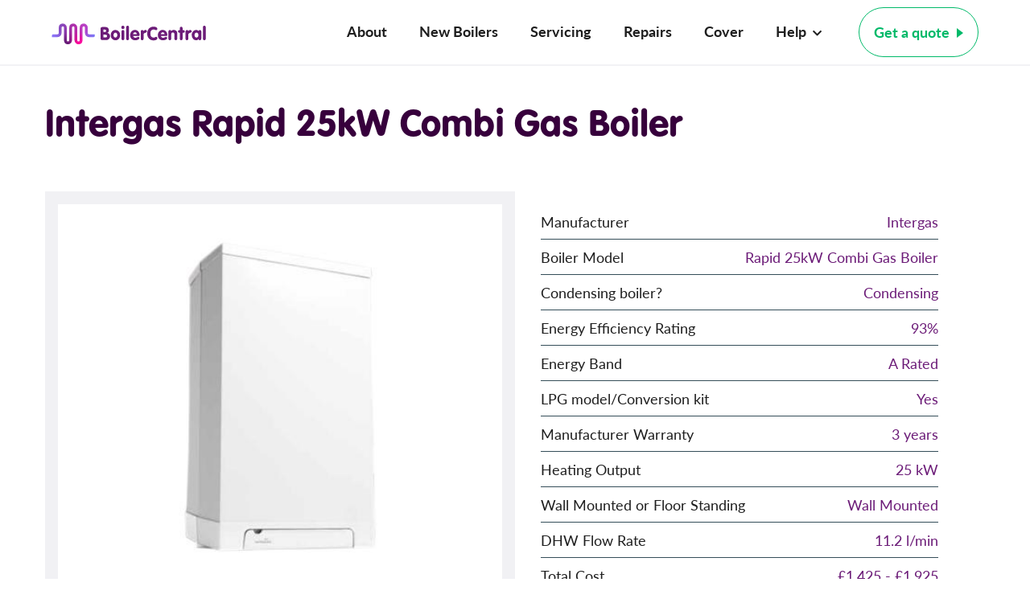

--- FILE ---
content_type: text/html; charset=UTF-8
request_url: https://www.boilercentral.com/manufacturer/intergas/rapid-25kw-combi-gas-boiler/
body_size: 16162
content:

<!doctype html>
<html lang="en-GB">

<head>
	<meta http-equiv="Content-Type" content="text/html; charset=utf-8">
	<meta name="viewport" content="width=device-width, initial-scale=1, maximum-scale=1">
	<link rel="profile" href="https://gmpg.org/xfn/11">
	<meta name="author" content="Boiler Central Ltd">
	<link rel="preload" as="font" href="/wp-content/themes/grilla-2-0/fonts/lato-normal-bold.woff2" crossorigin />
	<link rel="preload" as="font" href="/wp-content/themes/grilla-2-0/fonts/vag-rundschrift-d.woff2" crossorigin />
	<link rel="preload" as="font" href="/wp-content/themes/grilla-2-0/fonts/lato-normal.woff2" crossorigin />
	<link href="https://vjs.zencdn.net/7.17.0/video-js.css" rel="stylesheet" />

	<!-- Google tag (gtag.js) -->
	<script async src="https://www.googletagmanager.com/gtag/js?id=G-BHDVZKX86R"></script>
	<script>
		window.dataLayer = window.dataLayer || [];

		function gtag() {
			dataLayer.push(arguments);
		}
		gtag('js', new Date());
		gtag('config', 'G-BHDVZKX86R');
	</script>

	<!-- Google Tag Manager -->
	<script>
		(function(w, d, s, l, i) {
			w[l] = w[l] || [];
			w[l].push({
				'gtm.start': new Date().getTime(),
				event: 'gtm.js'
			});
			var f = d.getElementsByTagName(s)[0],
				j = d.createElement(s),
				dl = l != 'dataLayer' ? '&l=' + l : '';
			j.async = true;
			j.src =
				'https://www.googletagmanager.com/gtm.js?id=' + i + dl;
			f.parentNode.insertBefore(j, f);
		})(window, document, 'script', 'dataLayer', 'GTM-5J5MFMS');
	</script>
	<!-- End Google Tag Manager -->

	<!-- Google tag (gtag.js) -->
	<script async src="https://www.googletagmanager.com/gtag/js?id=AW-808340258"></script>
	<script>
		window.dataLayer = window.dataLayer || [];

		function gtag() {
			dataLayer.push(arguments);
		}
		gtag('js', new Date());
		gtag('config', 'AW-808340258');
	</script>

	<meta name='robots' content='index, follow, max-image-preview:large, max-snippet:-1, max-video-preview:-1' />

	<!-- This site is optimized with the Yoast SEO plugin v19.6.1 - https://yoast.com/wordpress/plugins/seo/ -->
	<title>Rapid 25kW Combi Gas Boiler</title>
	<link rel="canonical" href="https://www.boilercentral.com/manufacturer/intergas/rapid-25kw-combi-gas-boiler/" />
	<meta property="og:locale" content="en_GB" />
	<meta property="og:type" content="article" />
	<meta property="og:title" content="Rapid 25kW Combi Gas Boiler" />
	<meta property="og:url" content="https://www.boilercentral.com/manufacturer/intergas/rapid-25kw-combi-gas-boiler/" />
	<meta property="og:site_name" content="Boiler Central - New Boiler installation Next Day" />
	<meta property="article:publisher" content="https://www.facebook.com/boilercentral/" />
	<meta name="twitter:card" content="summary_large_image" />
	<meta name="twitter:site" content="@BoilerCentral" />
	<!-- / Yoast SEO plugin. -->


<link rel='dns-prefetch' href='//api.prooffactor.com' />
<link rel='dns-prefetch' href='//a.omappapi.com' />
<link rel='dns-prefetch' href='//s.w.org' />
<link rel="alternate" type="application/rss+xml" title="Boiler Central - New Boiler installation Next Day &raquo; Feed" href="https://www.boilercentral.com/feed/" />
<link rel="alternate" type="application/rss+xml" title="Boiler Central - New Boiler installation Next Day &raquo; Comments Feed" href="https://www.boilercentral.com/comments/feed/" />
<link rel='stylesheet' id='wp-block-library-css'  href='https://www.boilercentral.com/wp-includes/css/dist/block-library/style.min.css?ver=6.0.11' type='text/css' media='all' />
<style id='global-styles-inline-css' type='text/css'>
body{--wp--preset--color--black: #000000;--wp--preset--color--cyan-bluish-gray: #abb8c3;--wp--preset--color--white: #ffffff;--wp--preset--color--pale-pink: #f78da7;--wp--preset--color--vivid-red: #cf2e2e;--wp--preset--color--luminous-vivid-orange: #ff6900;--wp--preset--color--luminous-vivid-amber: #fcb900;--wp--preset--color--light-green-cyan: #7bdcb5;--wp--preset--color--vivid-green-cyan: #00d084;--wp--preset--color--pale-cyan-blue: #8ed1fc;--wp--preset--color--vivid-cyan-blue: #0693e3;--wp--preset--color--vivid-purple: #9b51e0;--wp--preset--gradient--vivid-cyan-blue-to-vivid-purple: linear-gradient(135deg,rgba(6,147,227,1) 0%,rgb(155,81,224) 100%);--wp--preset--gradient--light-green-cyan-to-vivid-green-cyan: linear-gradient(135deg,rgb(122,220,180) 0%,rgb(0,208,130) 100%);--wp--preset--gradient--luminous-vivid-amber-to-luminous-vivid-orange: linear-gradient(135deg,rgba(252,185,0,1) 0%,rgba(255,105,0,1) 100%);--wp--preset--gradient--luminous-vivid-orange-to-vivid-red: linear-gradient(135deg,rgba(255,105,0,1) 0%,rgb(207,46,46) 100%);--wp--preset--gradient--very-light-gray-to-cyan-bluish-gray: linear-gradient(135deg,rgb(238,238,238) 0%,rgb(169,184,195) 100%);--wp--preset--gradient--cool-to-warm-spectrum: linear-gradient(135deg,rgb(74,234,220) 0%,rgb(151,120,209) 20%,rgb(207,42,186) 40%,rgb(238,44,130) 60%,rgb(251,105,98) 80%,rgb(254,248,76) 100%);--wp--preset--gradient--blush-light-purple: linear-gradient(135deg,rgb(255,206,236) 0%,rgb(152,150,240) 100%);--wp--preset--gradient--blush-bordeaux: linear-gradient(135deg,rgb(254,205,165) 0%,rgb(254,45,45) 50%,rgb(107,0,62) 100%);--wp--preset--gradient--luminous-dusk: linear-gradient(135deg,rgb(255,203,112) 0%,rgb(199,81,192) 50%,rgb(65,88,208) 100%);--wp--preset--gradient--pale-ocean: linear-gradient(135deg,rgb(255,245,203) 0%,rgb(182,227,212) 50%,rgb(51,167,181) 100%);--wp--preset--gradient--electric-grass: linear-gradient(135deg,rgb(202,248,128) 0%,rgb(113,206,126) 100%);--wp--preset--gradient--midnight: linear-gradient(135deg,rgb(2,3,129) 0%,rgb(40,116,252) 100%);--wp--preset--duotone--dark-grayscale: url('#wp-duotone-dark-grayscale');--wp--preset--duotone--grayscale: url('#wp-duotone-grayscale');--wp--preset--duotone--purple-yellow: url('#wp-duotone-purple-yellow');--wp--preset--duotone--blue-red: url('#wp-duotone-blue-red');--wp--preset--duotone--midnight: url('#wp-duotone-midnight');--wp--preset--duotone--magenta-yellow: url('#wp-duotone-magenta-yellow');--wp--preset--duotone--purple-green: url('#wp-duotone-purple-green');--wp--preset--duotone--blue-orange: url('#wp-duotone-blue-orange');--wp--preset--font-size--small: 13px;--wp--preset--font-size--medium: 20px;--wp--preset--font-size--large: 36px;--wp--preset--font-size--x-large: 42px;}.has-black-color{color: var(--wp--preset--color--black) !important;}.has-cyan-bluish-gray-color{color: var(--wp--preset--color--cyan-bluish-gray) !important;}.has-white-color{color: var(--wp--preset--color--white) !important;}.has-pale-pink-color{color: var(--wp--preset--color--pale-pink) !important;}.has-vivid-red-color{color: var(--wp--preset--color--vivid-red) !important;}.has-luminous-vivid-orange-color{color: var(--wp--preset--color--luminous-vivid-orange) !important;}.has-luminous-vivid-amber-color{color: var(--wp--preset--color--luminous-vivid-amber) !important;}.has-light-green-cyan-color{color: var(--wp--preset--color--light-green-cyan) !important;}.has-vivid-green-cyan-color{color: var(--wp--preset--color--vivid-green-cyan) !important;}.has-pale-cyan-blue-color{color: var(--wp--preset--color--pale-cyan-blue) !important;}.has-vivid-cyan-blue-color{color: var(--wp--preset--color--vivid-cyan-blue) !important;}.has-vivid-purple-color{color: var(--wp--preset--color--vivid-purple) !important;}.has-black-background-color{background-color: var(--wp--preset--color--black) !important;}.has-cyan-bluish-gray-background-color{background-color: var(--wp--preset--color--cyan-bluish-gray) !important;}.has-white-background-color{background-color: var(--wp--preset--color--white) !important;}.has-pale-pink-background-color{background-color: var(--wp--preset--color--pale-pink) !important;}.has-vivid-red-background-color{background-color: var(--wp--preset--color--vivid-red) !important;}.has-luminous-vivid-orange-background-color{background-color: var(--wp--preset--color--luminous-vivid-orange) !important;}.has-luminous-vivid-amber-background-color{background-color: var(--wp--preset--color--luminous-vivid-amber) !important;}.has-light-green-cyan-background-color{background-color: var(--wp--preset--color--light-green-cyan) !important;}.has-vivid-green-cyan-background-color{background-color: var(--wp--preset--color--vivid-green-cyan) !important;}.has-pale-cyan-blue-background-color{background-color: var(--wp--preset--color--pale-cyan-blue) !important;}.has-vivid-cyan-blue-background-color{background-color: var(--wp--preset--color--vivid-cyan-blue) !important;}.has-vivid-purple-background-color{background-color: var(--wp--preset--color--vivid-purple) !important;}.has-black-border-color{border-color: var(--wp--preset--color--black) !important;}.has-cyan-bluish-gray-border-color{border-color: var(--wp--preset--color--cyan-bluish-gray) !important;}.has-white-border-color{border-color: var(--wp--preset--color--white) !important;}.has-pale-pink-border-color{border-color: var(--wp--preset--color--pale-pink) !important;}.has-vivid-red-border-color{border-color: var(--wp--preset--color--vivid-red) !important;}.has-luminous-vivid-orange-border-color{border-color: var(--wp--preset--color--luminous-vivid-orange) !important;}.has-luminous-vivid-amber-border-color{border-color: var(--wp--preset--color--luminous-vivid-amber) !important;}.has-light-green-cyan-border-color{border-color: var(--wp--preset--color--light-green-cyan) !important;}.has-vivid-green-cyan-border-color{border-color: var(--wp--preset--color--vivid-green-cyan) !important;}.has-pale-cyan-blue-border-color{border-color: var(--wp--preset--color--pale-cyan-blue) !important;}.has-vivid-cyan-blue-border-color{border-color: var(--wp--preset--color--vivid-cyan-blue) !important;}.has-vivid-purple-border-color{border-color: var(--wp--preset--color--vivid-purple) !important;}.has-vivid-cyan-blue-to-vivid-purple-gradient-background{background: var(--wp--preset--gradient--vivid-cyan-blue-to-vivid-purple) !important;}.has-light-green-cyan-to-vivid-green-cyan-gradient-background{background: var(--wp--preset--gradient--light-green-cyan-to-vivid-green-cyan) !important;}.has-luminous-vivid-amber-to-luminous-vivid-orange-gradient-background{background: var(--wp--preset--gradient--luminous-vivid-amber-to-luminous-vivid-orange) !important;}.has-luminous-vivid-orange-to-vivid-red-gradient-background{background: var(--wp--preset--gradient--luminous-vivid-orange-to-vivid-red) !important;}.has-very-light-gray-to-cyan-bluish-gray-gradient-background{background: var(--wp--preset--gradient--very-light-gray-to-cyan-bluish-gray) !important;}.has-cool-to-warm-spectrum-gradient-background{background: var(--wp--preset--gradient--cool-to-warm-spectrum) !important;}.has-blush-light-purple-gradient-background{background: var(--wp--preset--gradient--blush-light-purple) !important;}.has-blush-bordeaux-gradient-background{background: var(--wp--preset--gradient--blush-bordeaux) !important;}.has-luminous-dusk-gradient-background{background: var(--wp--preset--gradient--luminous-dusk) !important;}.has-pale-ocean-gradient-background{background: var(--wp--preset--gradient--pale-ocean) !important;}.has-electric-grass-gradient-background{background: var(--wp--preset--gradient--electric-grass) !important;}.has-midnight-gradient-background{background: var(--wp--preset--gradient--midnight) !important;}.has-small-font-size{font-size: var(--wp--preset--font-size--small) !important;}.has-medium-font-size{font-size: var(--wp--preset--font-size--medium) !important;}.has-large-font-size{font-size: var(--wp--preset--font-size--large) !important;}.has-x-large-font-size{font-size: var(--wp--preset--font-size--x-large) !important;}
</style>
<link rel='stylesheet' id='affwp-forms-css'  href='https://www.boilercentral.com/wp-content/plugins/affiliate-wp/assets/css/forms.min.css?ver=2.6.2' type='text/css' media='all' />
<link rel='stylesheet' id='contact-form-7-css'  href='https://www.boilercentral.com/wp-content/plugins/contact-form-7/includes/css/styles.css?ver=5.6.3' type='text/css' media='all' />
<link rel='stylesheet' id='proof-factor-wp-css'  href='https://www.boilercentral.com/wp-content/plugins/proof-factor-social-proof-notifications/public/css/proof-factor-wp-public.css?ver=1.0.5' type='text/css' media='all' />
<link rel='stylesheet' id='si-boilers-css'  href='https://www.boilercentral.com/wp-content/plugins/si-boilers/public/css/si-boilers-public.css?ver=1.0.4' type='text/css' media='all' />
<link rel='stylesheet' id='grilla_2_0-style-css'  href='https://www.boilercentral.com/wp-content/themes/grilla-2-0/style.css?ver=20251017' type='text/css' media='all' />
<script src="https://api.prooffactor.com/v1/partners/wordpress/jsembed.js?account_id=WWRSZZMyjlXYXmd3WZLa2JLkjzl1&#038;site_url=https%3A%2F%2Fwww.boilercentral.com&#038;ver=1.0.5" defer></script>
<link rel="https://api.w.org/" href="https://www.boilercentral.com/wp-json/" /><link rel="EditURI" type="application/rsd+xml" title="RSD" href="https://www.boilercentral.com/xmlrpc.php?rsd" />
<link rel="wlwmanifest" type="application/wlwmanifest+xml" href="https://www.boilercentral.com/wp-includes/wlwmanifest.xml" /> 
<meta name="generator" content="WordPress 6.0.11" />
<link rel="alternate" type="application/json+oembed" href="https://www.boilercentral.com/wp-json/oembed/1.0/embed?url=https%3A%2F%2Fwww.boilercentral.com%2Fmanufacturer%2Fintergas%2Frapid-25kw-combi-gas-boiler" />
<link rel="alternate" type="text/xml+oembed" href="https://www.boilercentral.com/wp-json/oembed/1.0/embed?url=https%3A%2F%2Fwww.boilercentral.com%2Fmanufacturer%2Fintergas%2Frapid-25kw-combi-gas-boiler&#038;format=xml" />

<script type="text/javascript">var _rollbarConfig = {"accessToken":"2ea799a6b8514f7ba2387e79e820f639","captureUncaught":true,"payload":{"environment":"production"}};!function(r){function o(n){if(e[n])return e[n].exports;var t=e[n]={exports:{},id:n,loaded:!1};return r[n].call(t.exports,t,t.exports,o),t.loaded=!0,t.exports}var e={};return o.m=r,o.c=e,o.p="",o(0)}([function(r,o,e){"use strict";var n=e(1),t=e(4);_rollbarConfig=_rollbarConfig||{},_rollbarConfig.rollbarJsUrl=_rollbarConfig.rollbarJsUrl||"https://cdnjs.cloudflare.com/ajax/libs/rollbar.js/2.6.1/rollbar.min.js",_rollbarConfig.async=void 0===_rollbarConfig.async||_rollbarConfig.async;var a=n.setupShim(window,_rollbarConfig),l=t(_rollbarConfig);window.rollbar=n.Rollbar,a.loadFull(window,document,!_rollbarConfig.async,_rollbarConfig,l)},function(r,o,e){"use strict";function n(r){return function(){try{return r.apply(this,arguments)}catch(r){try{console.error("[Rollbar]: Internal error",r)}catch(r){}}}}function t(r,o){this.options=r,this._rollbarOldOnError=null;var e=s++;this.shimId=function(){return e},"undefined"!=typeof window&&window._rollbarShims&&(window._rollbarShims[e]={handler:o,messages:[]})}function a(r,o){if(r){var e=o.globalAlias||"Rollbar";if("object"==typeof r[e])return r[e];r._rollbarShims={},r._rollbarWrappedError=null;var t=new p(o);return n(function(){o.captureUncaught&&(t._rollbarOldOnError=r.onerror,i.captureUncaughtExceptions(r,t,!0),i.wrapGlobals(r,t,!0)),o.captureUnhandledRejections&&i.captureUnhandledRejections(r,t,!0);var n=o.autoInstrument;return o.enabled!==!1&&(void 0===n||n===!0||"object"==typeof n&&n.network)&&r.addEventListener&&(r.addEventListener("load",t.captureLoad.bind(t)),r.addEventListener("DOMContentLoaded",t.captureDomContentLoaded.bind(t))),r[e]=t,t})()}}function l(r){return n(function(){var o=this,e=Array.prototype.slice.call(arguments,0),n={shim:o,method:r,args:e,ts:new Date};window._rollbarShims[this.shimId()].messages.push(n)})}var i=e(2),s=0,d=e(3),c=function(r,o){return new t(r,o)},p=function(r){return new d(c,r)};t.prototype.loadFull=function(r,o,e,t,a){var l=function(){var o;if(void 0===r._rollbarDidLoad){o=new Error("rollbar.js did not load");for(var e,n,t,l,i=0;e=r._rollbarShims[i++];)for(e=e.messages||[];n=e.shift();)for(t=n.args||[],i=0;i<t.length;++i)if(l=t[i],"function"==typeof l){l(o);break}}"function"==typeof a&&a(o)},i=!1,s=o.createElement("script"),d=o.getElementsByTagName("script")[0],c=d.parentNode;s.crossOrigin="",s.src=t.rollbarJsUrl,e||(s.async=!0),s.onload=s.onreadystatechange=n(function(){if(!(i||this.readyState&&"loaded"!==this.readyState&&"complete"!==this.readyState)){s.onload=s.onreadystatechange=null;try{c.removeChild(s)}catch(r){}i=!0,l()}}),c.insertBefore(s,d)},t.prototype.wrap=function(r,o,e){try{var n;if(n="function"==typeof o?o:function(){return o||{}},"function"!=typeof r)return r;if(r._isWrap)return r;if(!r._rollbar_wrapped&&(r._rollbar_wrapped=function(){e&&"function"==typeof e&&e.apply(this,arguments);try{return r.apply(this,arguments)}catch(e){var o=e;throw o&&("string"==typeof o&&(o=new String(o)),o._rollbarContext=n()||{},o._rollbarContext._wrappedSource=r.toString(),window._rollbarWrappedError=o),o}},r._rollbar_wrapped._isWrap=!0,r.hasOwnProperty))for(var t in r)r.hasOwnProperty(t)&&(r._rollbar_wrapped[t]=r[t]);return r._rollbar_wrapped}catch(o){return r}};for(var u="log,debug,info,warn,warning,error,critical,global,configure,handleUncaughtException,handleUnhandledRejection,captureEvent,captureDomContentLoaded,captureLoad".split(","),f=0;f<u.length;++f)t.prototype[u[f]]=l(u[f]);r.exports={setupShim:a,Rollbar:p}},function(r,o){"use strict";function e(r,o,e){if(r){var t;if("function"==typeof o._rollbarOldOnError)t=o._rollbarOldOnError;else if(r.onerror){for(t=r.onerror;t._rollbarOldOnError;)t=t._rollbarOldOnError;o._rollbarOldOnError=t}var a=function(){var e=Array.prototype.slice.call(arguments,0);n(r,o,t,e)};e&&(a._rollbarOldOnError=t),r.onerror=a}}function n(r,o,e,n){r._rollbarWrappedError&&(n[4]||(n[4]=r._rollbarWrappedError),n[5]||(n[5]=r._rollbarWrappedError._rollbarContext),r._rollbarWrappedError=null),o.handleUncaughtException.apply(o,n),e&&e.apply(r,n)}function t(r,o,e){if(r){"function"==typeof r._rollbarURH&&r._rollbarURH.belongsToShim&&r.removeEventListener("unhandledrejection",r._rollbarURH);var n=function(r){var e,n,t;try{e=r.reason}catch(r){e=void 0}try{n=r.promise}catch(r){n="[unhandledrejection] error getting `promise` from event"}try{t=r.detail,!e&&t&&(e=t.reason,n=t.promise)}catch(r){}e||(e="[unhandledrejection] error getting `reason` from event"),o&&o.handleUnhandledRejection&&o.handleUnhandledRejection(e,n)};n.belongsToShim=e,r._rollbarURH=n,r.addEventListener("unhandledrejection",n)}}function a(r,o,e){if(r){var n,t,a="EventTarget,Window,Node,ApplicationCache,AudioTrackList,ChannelMergerNode,CryptoOperation,EventSource,FileReader,HTMLUnknownElement,IDBDatabase,IDBRequest,IDBTransaction,KeyOperation,MediaController,MessagePort,ModalWindow,Notification,SVGElementInstance,Screen,TextTrack,TextTrackCue,TextTrackList,WebSocket,WebSocketWorker,Worker,XMLHttpRequest,XMLHttpRequestEventTarget,XMLHttpRequestUpload".split(",");for(n=0;n<a.length;++n)t=a[n],r[t]&&r[t].prototype&&l(o,r[t].prototype,e)}}function l(r,o,e){if(o.hasOwnProperty&&o.hasOwnProperty("addEventListener")){for(var n=o.addEventListener;n._rollbarOldAdd&&n.belongsToShim;)n=n._rollbarOldAdd;var t=function(o,e,t){n.call(this,o,r.wrap(e),t)};t._rollbarOldAdd=n,t.belongsToShim=e,o.addEventListener=t;for(var a=o.removeEventListener;a._rollbarOldRemove&&a.belongsToShim;)a=a._rollbarOldRemove;var l=function(r,o,e){a.call(this,r,o&&o._rollbar_wrapped||o,e)};l._rollbarOldRemove=a,l.belongsToShim=e,o.removeEventListener=l}}r.exports={captureUncaughtExceptions:e,captureUnhandledRejections:t,wrapGlobals:a}},function(r,o){"use strict";function e(r,o){this.impl=r(o,this),this.options=o,n(e.prototype)}function n(r){for(var o=function(r){return function(){var o=Array.prototype.slice.call(arguments,0);if(this.impl[r])return this.impl[r].apply(this.impl,o)}},e="log,debug,info,warn,warning,error,critical,global,configure,handleUncaughtException,handleUnhandledRejection,_createItem,wrap,loadFull,shimId,captureEvent,captureDomContentLoaded,captureLoad".split(","),n=0;n<e.length;n++)r[e[n]]=o(e[n])}e.prototype._swapAndProcessMessages=function(r,o){this.impl=r(this.options);for(var e,n,t;e=o.shift();)n=e.method,t=e.args,this[n]&&"function"==typeof this[n]&&("captureDomContentLoaded"===n||"captureLoad"===n?this[n].apply(this,[t[0],e.ts]):this[n].apply(this,t));return this},r.exports=e},function(r,o){"use strict";r.exports=function(r){return function(o){if(!o&&!window._rollbarInitialized){r=r||{};for(var e,n,t=r.globalAlias||"Rollbar",a=window.rollbar,l=function(r){return new a(r)},i=0;e=window._rollbarShims[i++];)n||(n=e.handler),e.handler._swapAndProcessMessages(l,e.messages);window[t]=n,window._rollbarInitialized=!0}}}}]);;</script>		<meta property="og:image" content="https://www.boilercentral.com/wp-content/uploads/rapid-25kw-combi-gas-boiler.jpg" />
		<style>
			:root{--color-gray:#f1f1f4;--color-blue:#354e59;--color-brand:#37003c}.page-boiler .boiler-banner{padding:7rem 0}.page-boiler .boiler-banner a{text-decoration:none}.page-boiler .boiler-info-wrapper{height:100%;padding:1rem;background-color:var(--color-gray);display:flex;flex-direction:column;justify-content:space-between}.page-boiler .boiler-info .image{display:flex;justify-content:center;align-items:center;background-color:#fff;flex:auto}.page-boiler .boiler-info .image img{height:90%;width:auto}.page-boiler .boiler-info .properties{padding:2rem 1rem}.page-boiler .boiler-info .properties>div{display:flex;justify-content:space-between}.page-boiler .boiler-info .boiler-details{padding:1rem 2rem}.page-boiler .boiler-info .boiler-details table{margin-bottom:0}.page-boiler .boiler-info .boiler-details table tr{border-bottom:1px solid var(--color-blue)}.page-boiler .boiler-info .boiler-details table tr:last-child{border:none}.page-boiler .boiler-info .boiler-details table tr td{padding:.5rem 0}.page-boiler .boiler-info .boiler-details table tr td:last-child{text-align:right}.page-boiler .boiler-info .boiler-details .buttons a:first-child{margin-right:2rem}
		</style>

		<script>
		(function(h,o,t,j,a,r){
			h.hj=h.hj||function(){(h.hj.q=h.hj.q||[]).push(arguments)};
			h._hjSettings={hjid:1946447,hjsv:5};
			a=o.getElementsByTagName('head')[0];
			r=o.createElement('script');r.async=1;
			r.src=t+h._hjSettings.hjid+j+h._hjSettings.hjsv;
			a.appendChild(r);
		})(window,document,'//static.hotjar.com/c/hotjar-','.js?sv=');
		</script>
		<link rel="icon" href="https://www.boilercentral.com/wp-content/uploads/cropped-Screenshot-2020-11-20-at-10.55.07-32x32.png" sizes="32x32" />
<link rel="icon" href="https://www.boilercentral.com/wp-content/uploads/cropped-Screenshot-2020-11-20-at-10.55.07-192x192.png" sizes="192x192" />
<link rel="apple-touch-icon" href="https://www.boilercentral.com/wp-content/uploads/cropped-Screenshot-2020-11-20-at-10.55.07-180x180.png" />
<meta name="msapplication-TileImage" content="https://www.boilercentral.com/wp-content/uploads/cropped-Screenshot-2020-11-20-at-10.55.07-270x270.png" />
	<!-- generics -->
<link rel="icon" href="https://www.boilercentral.com/wp-content/themes/grilla-2-0/img/favicon/favicon-32.png" sizes="32x32">
<link rel="icon" href="https://www.boilercentral.com/wp-content/themes/grilla-2-0/img/favicon/favicon-57.png" sizes="57x57">
<link rel="icon" href="https://www.boilercentral.com/wp-content/themes/grilla-2-0/img/favicon/favicon-76.png" sizes="76x76">
<link rel="icon" href="https://www.boilercentral.com/wp-content/themes/grilla-2-0/img/favicon/favicon-96.png" sizes="96x96">
<link rel="icon" href="https://www.boilercentral.com/wp-content/themes/grilla-2-0/img/favicon/favicon-128.png" sizes="128x128">
<link rel="icon" href="https://www.boilercentral.com/wp-content/themes/grilla-2-0/img/favicon/favicon-192.png" sizes="192x192">
<link rel="icon" href="https://www.boilercentral.com/wp-content/themes/grilla-2-0/img/favicon/favicon-228.png" sizes="228x228">

<!-- Android -->
<link rel="shortcut icon" sizes="196x196" href="https://www.boilercentral.com/wp-content/themes/grilla-2-0/img/favicon/favicon-196.png">

<!-- iOS -->
<link rel="apple-touch-icon" href="https://www.boilercentral.com/wp-content/themes/grilla-2-0/img/favicon/favicon-120.png" sizes="120x120">
<link rel="apple-touch-icon" href="https://www.boilercentral.com/wp-content/themes/grilla-2-0/img/favicon/favicon-152.png" sizes="152x152">
<link rel="apple-touch-icon" href="https://www.boilercentral.com/wp-content/themes/grilla-2-0/img/favicon/favicon-180.png" sizes="180x180">

<!-- Windows 8 IE 10 -->
<meta name="msapplication-TileColor" content="#FFFFFF">
<meta name="msapplication-TileImage" content="https://www.boilercentral.com/wp-content/themes/grilla-2-0/img/favicon/favicon-144.png">		<script>
		let mtsnb_data = {};
	</script>
	<script src="https://www.googleoptimize.com/optimize.js?id=OPT-NV5BT95"></script>

</head>

<body class="wp_router_page-template-default single single-wp_router_page postid-78830 no-js">
	<!-- Google Tag Manager (noscript) -->
	<noscript><iframe src="https://www.googletagmanager.com/ns.html?id=GTM-5J5MFMS" height="0" width="0" style="display:none;visibility:hidden"></iframe></noscript>
	<!-- End Google Tag Manager (noscript) -->
	<div id="page" class="site ">

					<div id="masthead" class="site-header">
				                    <div id="site-header-menu" class="site-header-menu middle-xs simple-hidden">
    <div class="row middle-xs site-header-menu-bottom">
        <div class="col-xs-4 col-md-3 d-none d-md-block d-lg-none">
            <button class="menu-toggle" data-id="site-navigation" aria-label="menu">
                <svg data-name="Menu Toggle" xmlns="http://www.w3.org/2000/svg" viewBox="0 0 30 30" width="30">
                    <line class="menu-toggle-line-1" x1="2" y1="5" x2="28" y2="5"/><line class="menu-toggle-line-2" x1="2" y1="15" x2="28" y2="15"/><line class="menu-toggle-line-3" x1="2" y1="25" x2="28" y2="25"/>
                </svg>
            </button>
        </div>
        <div class="col-xs-3 d-block d-md-none">
            <img src="https://www.boilercentral.com/wp-content/themes/grilla-2-0/img/banner-highlights/trustpilot.svg"
                 alt="Boiler Central Trustpilot rating" width="75" height="25"
                 class="pr-2"
            />
        </div>
        <div class="col-xs-6 col-md-6 col-lg-2 text-center">
            <div class="site-header-logo">
                                    <a href="/" rel="home" itemprop="url"><img src="https://www.boilercentral.com/wp-content/themes/grilla-2-0/img/boilercentral.svg" alt="Boiler Central &#8211; New Boiler installation Next Day" itemprop="logo" width="270" height="80"/></a>
                            </div>
        </div>
        <div class="col-xs-3 col-md-3 d-block d-md-none text-right">
            <button class="menu-toggle" data-id="site-navigation" aria-label="menu">
                <svg data-name="Menu Toggle" xmlns="http://www.w3.org/2000/svg" viewBox="0 0 30 30" width="30">
                    <line class="menu-toggle-line-1" x1="2" y1="5" x2="28" y2="5"/><line class="menu-toggle-line-2" x1="2" y1="15" x2="28" y2="15"/><line class="menu-toggle-line-3" x1="2" y1="25" x2="28" y2="25"/>
                </svg>
            </button>
        </div>
        <div class="col-xs-12 col-md-3 col-lg-10 d-flex end-xs center-md end-lg middle-xs d-none">
            <nav id="site-navigation" class="main-navigation" aria-label="Menu">
                <div class="menu">
                    <ul>
                        <li class="menu-item d-flex">
                            <a href="/about-us/" class="menu-item-top-level">About</a>
                        </li>
                        <li class="menu-item d-flex">
                            <a href="/guides/boiler-replacement-and-new-boilers/" class="menu-item-top-level">New Boilers</a>
                        </li>
                        <li class="menu-item d-flex d-lg-none d-xl-flex">
                            <a href="/boiler-costs/new-boiler-quote-online/" class="menu-item-top-level">Boiler Quotes</a>
                        </li>
                        <li class="menu-item d-flex d-lg-none d-xl-flex">
                            <a href="/guides/best-combi-boilers-uk/" class="menu-item-top-level">Combi Boilers</a>
                        </li>
                        <li class="menu-item d-flex">
                            <a href="/boiler-service/" class="menu-item-top-level">Servicing</a>
                        </li>
                        <li class="menu-item d-flex">
                            <a href="/boiler-repair/" class="menu-item-top-level">Repairs</a>
                        </li>
                        <li class="menu-item d-flex">
                            <a href="/boiler-cover/" class="menu-item-top-level">Cover</a>
                        </li>
                        <li class="menu-item d-flex menu-item-has-children">
                            <p class="menu-item-top-level">Help <i class="fas fa-chevron-down ml-1"></i></p>
                            <div class="sub-menu-container">
                                <div class="container m-auto pt-10 pb-5 row-gutter">
                                    <div class="col-xs-12 col-md-6 mb-4">
                                        <a href="/faqs/" class="menu-card">
                                            <div class="row">
                                                <div class="col-xs-10 menu-card-text">
                                                    <div class="menu-card-text-top">
                                                        <p class="menu-title">
                                                            FAQs
                                                        </p>
                                                        <p class="menu-subtitle mb-0">
                                                            We answer some of your most asked questions.
                                                        </p>
                                                    </div>
                                                </div>
                                                <div class="col-xs-2 d-flex end-xs middle-xs text-right">
                                                    <i class="fas fa-arrow-right ml-1 animate-icon large-icon"></i>
                                                </div>
                                            </div>
                                        </a>
                                    </div>
                                    <div class="col-xs-12 col-md-6 mb-4">
                                        <a href="/contact-us/" class="menu-card">
                                            <div class="row">
                                                <div class="col-xs-10 menu-card-text">
                                                    <div class="menu-card-text-top">
                                                        <p class="menu-title">
                                                            Contact us
                                                        </p>
                                                        <p class="menu-subtitle mb-0">
                                                            Have a question? Need help with something?
                                                        </p>
                                                    </div>
                                                </div>
                                                <div class="col-xs-2 d-flex end-xs middle-xs text-right">
                                                    <i class="fas fa-arrow-right ml-1 animate-icon large-icon"></i>
                                                </div>
                                            </div>
                                        </a>
                                    </div>
                                </div>
                                <div class="container m-auto pb-10 row-gutter">
                                    <div class="col-xs-12 col-sm-4 col-container">
                                        <label class="sub-menu-heading">Advice</label>
                                        <ul class="sub-menu">
                                            <li class="sub-menu-item">
                                                <a href="/advice/">
                                                    <div class="row">
                                                        <div class="col-xs-12 col-md-10">Boiler advice </div>
                                                        <div class="d-none d-md-block col-xs-0 col-md-2 text-right">
                                                            <i class="fas fa-arrow-right mr-2"></i>
                                                        </div>
                                                    </div>
                                                </a>
                                            </li>
                                            <li class="sub-menu-item">
                                                <a href="/boiler-reviews/">
                                                    <div class="row">
                                                        <div class="col-xs-12 col-md-10">Boiler reviews </div>
                                                        <div class="d-none d-md-block col-xs-0 col-md-2 text-right">
                                                            <i class="fas fa-arrow-right mr-2"></i>
                                                        </div>
                                                    </div>
                                                </a>
                                            </li>
                                            <li class="sub-menu-item">
                                                <a href="/guides/">
                                                    <div class="row">
                                                        <div class="col-xs-12 col-md-10">Boiler guides </div>
                                                        <div class="d-none d-md-block col-xs-0 col-md-2 text-right">
                                                            <i class="fas fa-arrow-right mr-2"></i>
                                                        </div>
                                                    </div>
                                                </a>
                                            </li>
                                            <li class="sub-menu-item">
                                                <a href="/boiler-costs/how-much-do-new-boilers-cost-in-2020/">
                                                    <div class="row">
                                                        <div class="col-xs-12 col-md-10">Boiler costs </div>
                                                        <div class="d-none d-md-block col-xs-0 col-md-2 text-right">
                                                            <i class="fas fa-arrow-right mr-2"></i>
                                                        </div>
                                                    </div>
                                                </a>
                                            </li>
                                            <li class="sub-menu-item">
                                                <a href="/troubleshooting/">
                                                    <div class="row">
                                                        <div class="col-xs-12 col-md-10">Troubleshooting </div>
                                                        <div class="d-none d-md-block col-xs-0 col-md-2 text-right">
                                                            <i class="fas fa-arrow-right mr-2"></i>
                                                        </div>
                                                    </div>
                                                </a>
                                            </li>
                                        </ul>
                                    </div>
                                    <div class="col-xs-12 col-sm-4 col-container">
                                        <label class="sub-menu-heading">Brands</label>
                                        <ul class="sub-menu">
                                            <li class="sub-menu-item">
                                                <a href="/guides/worcester-bosch-boiler-reviews-prices/">
                                                    <div class="row">
                                                        <div class="col-xs-12 col-md-10">Worcester Bosch </div>
                                                        <div class="d-none d-md-block col-xs-0 col-md-2 text-right">
                                                            <i class="fas fa-arrow-right mr-2"></i>
                                                        </div>
                                                    </div>
                                                </a>
                                            </li>
                                            <li class="sub-menu-item">
                                                <a href="/boiler-reviews/alpha-boiler-reviews/">
                                                    <div class="row">
                                                        <div class="col-xs-12 col-md-10">Alpha </div>
                                                        <div class="d-none d-md-block col-xs-0 col-md-2 text-right">
                                                            <i class="fas fa-arrow-right mr-2"></i>
                                                        </div>
                                                    </div>
                                                </a>
                                            </li>
                                            <li class="sub-menu-item">
                                                <a href="/guides/viessmann-boiler-reviews-prices/">
                                                    <div class="row">
                                                        <div class="col-xs-12 col-md-10">Viessmann </div>
                                                        <div class="d-none d-md-block col-xs-0 col-md-2 text-right">
                                                            <i class="fas fa-arrow-right mr-2"></i>
                                                        </div>
                                                    </div>
                                                </a>
                                            </li>
                                            <li class="sub-menu-item">
                                                <a href="/guides/vaillant-system-boilers-buying-guide/">
                                                    <div class="row">
                                                        <div class="col-xs-12 col-md-10">Vaillant </div>
                                                        <div class="d-none d-md-block col-xs-0 col-md-2 text-right">
                                                            <i class="fas fa-arrow-right mr-2"></i>
                                                        </div>
                                                    </div>
                                                </a>
                                            </li>
                                            <li class="sub-menu-item">
                                                <a href="/boiler-reviews/glow-worm-boiler-reviews-and-prices-2020/">
                                                    <div class="row">
                                                        <div class="col-xs-12 col-md-10">Glow Worm </div>
                                                        <div class="d-none d-md-block col-xs-0 col-md-2 text-right">
                                                            <i class="fas fa-arrow-right mr-2"></i>
                                                        </div>
                                                    </div>
                                                </a>
                                            </li>
                                            <li class="sub-menu-item">
                                                <a href="/guides/ideal-boiler-prices-reviews/">
                                                    <div class="row">
                                                        <div class="col-xs-12 col-md-10">Ideal </div>
                                                        <div class="d-none d-md-block col-xs-0 col-md-2 text-right">
                                                            <i class="fas fa-arrow-right mr-2"></i>
                                                        </div>
                                                    </div>
                                                </a>
                                            </li>
                                            <li class="sub-menu-item">
                                                <a href="/guides/baxi-boiler-prices-reviews/">
                                                    <div class="row">
                                                        <div class="col-xs-12 col-md-10">Baxi </div>
                                                        <div class="d-none d-md-block col-xs-0 col-md-2 text-right">
                                                            <i class="fas fa-arrow-right mr-2"></i>
                                                        </div>
                                                    </div>
                                                </a>
                                            </li>
                                        </ul>
                                    </div>
                                    <div class="col-xs-12 col-sm-4 col-container">
                                        <label class="sub-menu-heading">Boiler types</label>
                                        <ul class="sub-menu">
                                            <li class="sub-menu-item">
                                                <a href="/guides/best-combi-boilers-uk/">
                                                    <div class="row">
                                                        <div class="col-xs-12 col-md-10">Combi boiler </div>
                                                        <div class="d-none d-md-block col-xs-0 col-md-2 text-right">
                                                            <i class="fas fa-arrow-right mr-2"></i>
                                                        </div>
                                                    </div>
                                                </a>
                                            </li>
                                            <li class="sub-menu-item">
                                                <a href="/guides/best-system-boilers-2020/">
                                                    <div class="row">
                                                        <div class="col-xs-12 col-md-10">System boiler </div>
                                                        <div class="d-none d-md-block col-xs-0 col-md-2 text-right">
                                                            <i class="fas fa-arrow-right mr-2"></i>
                                                        </div>
                                                    </div>
                                                </a>
                                            </li>
                                            <li class="sub-menu-item">
                                                <a href="/boiler-reviews/best-condensing-boilers/">
                                                    <div class="row">
                                                        <div class="col-xs-12 col-md-10">Condensing boiler </div>
                                                        <div class="d-none d-md-block col-xs-0 col-md-2 text-right">
                                                            <i class="fas fa-arrow-right mr-2"></i>
                                                        </div>
                                                    </div>
                                                </a>
                                            </li>
                                            <li class="sub-menu-item">
                                                <a href="/boiler-reviews/best-conventional-boilers/">
                                                    <div class="row">
                                                        <div class="col-xs-12 col-md-10">Conventional boiler </div>
                                                        <div class="d-none d-md-block col-xs-0 col-md-2 text-right">
                                                            <i class="fas fa-arrow-right mr-2"></i>
                                                        </div>
                                                    </div>
                                                </a>
                                            </li>
                                            <li class="sub-menu-item">
                                                <a href="/guides/best-electric-boilers/">
                                                    <div class="row">
                                                        <div class="col-xs-12 col-md-10">Electric boiler </div>
                                                        <div class="d-none d-md-block col-xs-0 col-md-2 text-right">
                                                            <i class="fas fa-arrow-right mr-2"></i>
                                                        </div>
                                                    </div>
                                                </a>
                                            </li>
                                        </ul>
                                    </div>
                                </div>
                            </div>
                        </li>
                    </ul>
                </div>
                <div class="get-a-quote-bottom row">
                    <div class="m-auto col-xs-11 col-sm-5">
                        <a href="/boilers/?utm_source=Boiler%20Central&utm_medium=Mega%20Menu%20Mobile%20Bottom" class="btn btn-success btn-rounded btn-caret-after btn-block">Get a quote</a>
                    </div>
                </div>
            </nav>
            <a href="/boilers/?utm_source=Boiler%20Central&utm_medium=Header%20Menu" class="btn btn-header btn-rounded btn-lg btn-caret-after">Get a quote</a>
        </div>
    </div>
</div>							</div>
		    <article class="page-boiler">
                <section class="boiler-title pt-10 pb-10">
            <div class="container">
                <div class="row">
                    <div class="col-xs-12">
                        <h1 class="c-brand">Intergas Rapid 25kW Combi Gas Boiler</h1>
                    </div>
                </div>
            </div>
        </section>

        <section class="boiler-info">
            <div class="container">
                <div class="row">
                    <div class="col-xs-12 col-md-6">
                        <div class="boiler-info-wrapper">
                            <div class="image">
                                <img width="300" height="380" src="https://www.boilercentral.com/wp-content/uploads/rapid-25kw-combi-gas-boiler.jpg" class="attachment-post-thumbnail size-post-thumbnail wp-post-image" alt="Rapid 25kW Combi Gas Boiler" sizes="(max-width: 1200px) 100vw, 311px" srcset="https://www.boilercentral.com/wp-content/uploads/rapid-25kw-combi-gas-boiler.jpg 300w, https://www.boilercentral.com/wp-content/uploads/rapid-25kw-combi-gas-boiler-253x320.jpg 253w" />                            </div>
                            <div class="properties">
                                <div class="totle-cost">
                                    <div class="text">Total Cost</div>
                                    <div class="value">£1,425 - £1,925</div>
                                </div>
                            </div>
                        </div>
                    </div>
                    <div class="col-xs-12 col-md-6">
                        <div class="boiler-details">
                            <table>
                                <tr>
                                    <td>Manufacturer</td>
                                    <td class="c-brand-light">Intergas</td>
                                </tr>
                                <tr>
                                    <td>Boiler Model</td>
                                    <td class="c-brand-light">Rapid 25kW Combi Gas Boiler</td>
                                </tr>
                                <tr>
                                    <td>Condensing boiler?</td>
                                    <td class="c-brand-light">Condensing</td>
                                </tr>
                                <tr>
                                    <td>Energy Efficiency Rating</td>
                                    <td class="c-brand-light">93%</td>
                                </tr>
                                <tr>
                                    <td>Energy Band</td>
                                    <td class="c-brand-light">A Rated</td>
                                </tr>
                                <tr>
                                    <td>LPG model/Conversion kit</td>
                                    <td class="c-brand-light">Yes</td>
                                </tr>
                                <tr>
                                    <td>Manufacturer Warranty</td>
                                    <td class="c-brand-light">3 years</td>
                                </tr>
                                <tr>
                                    <td>Heating Output</td>
                                    <td class="c-brand-light">25 kW</td>
                                </tr>
                                <tr>
                                    <td>Wall Mounted or Floor Standing </td>
                                    <td class="c-brand-light">Wall Mounted</td>
                                </tr>
                                <tr>
                                    <td>DHW Flow Rate</td>
                                    <td class="c-brand-light">11.2 l/min</td>
                                </tr>
                                <tr>
                                    <td>Total Cost</td>
                                    <td class="c-brand-light">£1,425 - £1,925</td>
                                </tr>
                                <tr>
                                    <td>ERP Rating</td>
                                    <td class="c-brand-light">A Heat A Water</td>
                                </tr>
                                <tr>
                                    <td>Hot Water Max Output</td>
                                    <td class="c-brand-light">28 kW</td>
                                </tr>
                            </table>
                            <!-- <div class="buttons">
                                <a href="#compare" class="btn btn-success btn-caret-after mt-5">Compare</a>
                                <a href="#review" class="btn btn-success btn-caret-after mt-5">Write a Review</a>
                            </div> -->
                        </div>
                    </div>
                </div>
            </div>
        </section>

        <section class="boiler-description pt-10 pb-10">
            
        <h2 class="c-brand text-center">Product Description</h2>
        <div class="container">
            <div class="row">
                <div class="col-xs-12">
                    <p><span style="font-weight: 400;">The Rapid 25kW Combi Gas Boiler from Intergas is a condensing unit with an efficiency rating of 93%. </span><span style="font-weight: 400;">The efficiency rating of a boiler is how much energy is lost during the process of producing heat and hot water. The higher the energy rating, the more efficient the boiler is. The Rapid 25kW Combi Gas Boiler is A Rated, meaning it will help </span><span style="font-weight: 400;">keep your carbon footprint down and save you money on your energy bills. </span></p>
<p><span style="font-weight: 400;">This Wall Mounted boiler has a</span><span style="font-weight: 400;"> maximum central heating output of 25 kW and a domestic flow rate of 11.2 l/min. </span><span style="font-weight: 400;">Unsure what size of boiler you need to cope with the hot water and central heating demands for your home? Complete our instant quote below or read our guide on<a href="https://www.boilercentral.com/boiler-advice/what-size-kilowatt-boiler-do-i-need-for-my-home/"> how to pick the right size boiler for your home</a>.</span></p>
<p><span style="font-weight: 400;">The Intergas Rapid 25kW Combi Gas Boiler comes with a parts and labour warranty of 3 years, providing you with peace of mind in the unlikely event that something happens to go wrong with the boiler.</span></p>
<p>&nbsp;</p>
<h3 style="text-align: center;">Get an instant quote for your Intergas Rapid 25kW Combi Gas Boiler installation</h3>
<div class="card get-a-quote text-center bg-pink-lightest">
	<p class="h4 c-brand mb-4">Get an online fixed price in 20 seconds:</p>
	<div class="order-question mb-4">
		<span>What kind of <strong>fuel</strong> does your boiler use?</span>
	</div>
	<form id="form-quote" class="order-answers" action="/boilers/?utm_source=Boiler%20Central&utm_medium=Card%20Quote" method="post">
		<input type="hidden" name="quote_fuel" id="quote_fuel">
		<button name="fuel" class="order-button bounce" data-value="mains_gas" style="background-image: url('https://www.boilercentral.com/wp-content/themes/grilla-2-0/img/boiler-survey/button-mains-gas.svg');">
			<div class="order-button-label">Mains Gas</div>
		</button>
		<button name="fuel" class="order-button bounce bounce-2" data-value="enquiry" style="background-image: url('https://www.boilercentral.com/wp-content/themes/grilla-2-0/img/boiler-survey/button-lpg.svg');">
			<div class="order-button-label">LPG</div>
		</button>
		<button name="fuel" class="order-button bounce bounce-3" data-value="enquiry" style="background-image: url('https://www.boilercentral.com/wp-content/themes/grilla-2-0/img/boiler-survey/button-oil.svg');">
			<div class="order-button-label">Oil</div>
		</button>
	</form>
</div>
<p>&nbsp;</p>

                </div>
            </div>
        </div>        </section>
        
        <section class="featured-reviews bg-grey-lightest text-center pt-10 pb-10">
                            <div class="d-none d-sm-block">
                    <div id="featured-reviews" class="text-left ">
                                                    <div class="review-wrap">
                                <div class="review">
                                    <p><img src="https://www.boilercentral.com/wp-content/themes/grilla-2-0/img/trustpilot-stars.svg" width="106"  alt="review"/></p>
                                    <p class="author mt-2 mb-2"><strong>darren norris</strong></p>
                                    <p class="review-text">"The engineer Hasan arrived on time, was very polite & helpful. A pleasure to have him done our boiler service."</p>
                                </div>
                            </div>
                                                    <div class="review-wrap">
                                <div class="review">
                                    <p><img src="https://www.boilercentral.com/wp-content/themes/grilla-2-0/img/trustpilot-stars.svg" width="106"  alt="review"/></p>
                                    <p class="author mt-2 mb-2"><strong>All about Ri Ri</strong></p>
                                    <p class="review-text">"The lads were great got a big job done in 2 days put new boiler in loft the lads were very efficient and managed to tackle a number of problems that they came across with the gas pipe and would definitely be using Yorkshire<br />
bolilers again when I move also Andrew Firth the sales agent was great and then rest of the team I spoke to one the phone. <br />
Mr and Mrs Dass"</p>
                                </div>
                            </div>
                                                    <div class="review-wrap">
                                <div class="review">
                                    <p><img src="https://www.boilercentral.com/wp-content/themes/grilla-2-0/img/trustpilot-stars.svg" width="106"  alt="review"/></p>
                                    <p class="author mt-2 mb-2"><strong>Matthew Adams</strong></p>
                                    <p class="review-text">"Swift tidy service and friendly engineer thankyou"</p>
                                </div>
                            </div>
                                                    <div class="review-wrap">
                                <div class="review">
                                    <p><img src="https://www.boilercentral.com/wp-content/themes/grilla-2-0/img/trustpilot-stars.svg" width="106"  alt="review"/></p>
                                    <p class="author mt-2 mb-2"><strong>S Ryalls</strong></p>
                                    <p class="review-text">"Arrived within timescale given. Gary was friendly, knowledgeable and efficient, thank you."</p>
                                </div>
                            </div>
                                                    <div class="review-wrap">
                                <div class="review">
                                    <p><img src="https://www.boilercentral.com/wp-content/themes/grilla-2-0/img/trustpilot-stars.svg" width="106"  alt="review"/></p>
                                    <p class="author mt-2 mb-2"><strong>david thompson</strong></p>
                                    <p class="review-text">"Top lads cory and kieran very clean and tidy it's been a pleasure, very efficient with install of new boiler explained everything, very polite top job done lads, credit to themselves....thanks dave"</p>
                                </div>
                            </div>
                                                    <div class="review-wrap">
                                <div class="review">
                                    <p><img src="https://www.boilercentral.com/wp-content/themes/grilla-2-0/img/trustpilot-stars.svg" width="106"  alt="review"/></p>
                                    <p class="author mt-2 mb-2"><strong>Jill Davenport</strong></p>
                                    <p class="review-text">"Hasan was very polite knowledgeable and efficient. Telephoned to say when arriving and so helpful."</p>
                                </div>
                            </div>
                                                    <div class="review-wrap">
                                <div class="review">
                                    <p><img src="https://www.boilercentral.com/wp-content/themes/grilla-2-0/img/trustpilot-stars.svg" width="106"  alt="review"/></p>
                                    <p class="author mt-2 mb-2"><strong>Peter Keany</strong></p>
                                    <p class="review-text">"First class boiler service. The engineer Gary was very polite, helpfully, and knowledgeable. Thank-you."</p>
                                </div>
                            </div>
                                                    <div class="review-wrap">
                                <div class="review">
                                    <p><img src="https://www.boilercentral.com/wp-content/themes/grilla-2-0/img/trustpilot-stars.svg" width="106"  alt="review"/></p>
                                    <p class="author mt-2 mb-2"><strong>Jean Church</strong></p>
                                    <p class="review-text">"Engineer was very pleasant and gave good advice."</p>
                                </div>
                            </div>
                                            </div>
                </div>
                        </section>

        <section class="bg-blue-light bubble-wrap pb-12">
            <div class="border-waves mb-12"></div>
            <div class="water-bubbles">
                <div class="water-bubble"></div><div class="water-bubble"></div><div class="water-bubble"></div><div class="water-bubble"></div><div class="water-bubble"></div><div class="water-bubble"></div><div class="water-bubble"></div><div class="water-bubble"></div><div class="water-bubble"></div><div class="water-bubble"></div><div class="water-bubble"></div><div class="water-bubble"></div><div class="water-bubble"></div><div class="water-bubble"></div><div class="water-bubble"></div><div class="water-bubble"></div>            </div>
            <div class="container">
                <div class="row">
                    <div class="col-xs-12 col-md-10 col-lg-6 text-center content">
                        <h2>Who are our fitters?</h2>
                        <h4>We use our own Gas Safe installers and the best installers the UK has to offer. Every single one is Gas Safe registered and has been thoroughly vetted.</h4>
                        <a href="/boilers/" class="btn btn-success mb-12 mt-12">Get my fixed price now</a>
                    </div>
                </div>
            </div>
        </section>

                    <section class="bottom-cta text-center">
                <div class="bg-pink pt-16 pb-8">
                    <div class="container">
                        <div class="bubble pb-0" style="max-width:800px;">
                            <h2 class="mb-0">Get a great price on a Which? Best Buy boiler online in minutes</h2>
                            <div class="bubble-sub bg-pink">
                                <h5><br/>We have all the <a href="https://www.boilercentral.com/guides/best-combi-boilers-uk/">best combi boilers</a> in the UK, plus you can see the <a href="https://www.boilercentral.com/boiler-costs/how-much-do-new-boilers-cost-in-2020/">cost of a new boiler</a> online in under 20 seconds for your peace of mind. <br/><br/>Here's whats included with your full Gas Safe installation <a href="https://www.boilercentral.com/boiler-costs/new-boiler-quote-online/">boiler quote</a> from Boiler Central. </h5>
                            </div>
                        </div>
                    </div>
                </div>
                <div class="bg-gradient-pink-dark pt-8 pb-16">
                    <div class="container">
                        <a href="/boilers/" class="btn btn-success mb-12 mt-12">Get My Fixed Price</a>
                        <a href="https://uk.trustpilot.com/review/boilercentral.com"  rel="nofollow noopener" target="_blank" class="d-block"><img src="https://www.boilercentral.com/wp-content/themes/grilla-2-0/img/trustpilot4.7-inline.png" width="258" height="22" alt="review"></a>

                    </div>
                </div>
            </section>
        
                    <section class="reviews bg-grey-lightest text-center pt-16 pb-12">
                <div class="container">
                    <div class="row center-xs mb-8">
                        <div class="col-xs-12 col-md-7">
                            <header class="text-center">
                                <h2 class="c-brand">Don't just take our word for it...</h2>
                            </header>
                            <!-- TrustBox widget - List -->
                            <div class="trustpilot-widget" data-locale="en-GB" data-template-id="539ad60defb9600b94d7df2c" data-businessunit-id="5e07a717f0778d000105de5e" data-style-height="500px" data-style-width="100%" data-theme="light" data-stars="4,5"> <a href="https://uk.trustpilot.com/review/boilercentral.com" target="_blank" rel="nofollow noopener">Trustpilot</a> </div> <!-- End TrustBox widget -->
                        </div>
                    </div>
                    <a href="https://uk.trustpilot.com/review/boilercentral.com"  rel="nofollow noopener" target="_blank" class="btn btn-link btn-caret-after">Read More Reviews</a>
                </div>
            </section>
            </article>

<script nitro-exclude>
    document.cookie = 'nitroCachedPage=' + (!window.NITROPACK_STATE ? '0' : '1') + '; path=/; SameSite=Lax';
</script><footer class="site-footer pb-5 simple-hidden ">
    <div class="container">
                    <section class="pt-3 d-none d-md-block">
                <div class="text-center text-center text-left-md">
                    <div class="partners">
                                                    <div class="row-gutter center-md">
                                                                    <div class="col-xs-2 col-md-1 greyscale-logo-container">
                                        <img width="311" height="85" src="https://www.boilercentral.com/wp-content/uploads/which-logo.svg" class="attachment-full size-full" alt="Which? logo" loading="lazy" />                                    </div>
                                                                    <div class="col-xs-2 col-md-1 greyscale-logo-container">
                                        <img width="297" height="85" src="https://www.boilercentral.com/wp-content/uploads/bbc-logo.svg" class="attachment-full size-full" alt="BBC logo" loading="lazy" />                                    </div>
                                                                    <div class="col-xs-2 col-md-1 greyscale-logo-container">
                                        <img width="168" height="100" src="https://www.boilercentral.com/wp-content/uploads/worcester-bosch-logo-1.svg" class="attachment-full size-full" alt="Worcester Bosch logo" loading="lazy" />                                    </div>
                                                                    <div class="col-xs-2 col-md-1 greyscale-logo-container">
                                        <img width="253" height="85" src="https://www.boilercentral.com/wp-content/uploads/google-logo.svg" class="attachment-full size-full" alt="Google logo" loading="lazy" />                                    </div>
                                                                    <div class="col-xs-2 col-md-1 greyscale-logo-container">
                                        <img width="401" height="85" src="https://www.boilercentral.com/wp-content/uploads/viessmann-logo-1.svg" class="attachment-full size-full" alt="Viessmann logo" loading="lazy" />                                    </div>
                                                                    <div class="col-xs-2 col-md-1 greyscale-logo-container">
                                        <img width="198" height="79" src="https://www.boilercentral.com/wp-content/uploads/nhs-logo.svg" class="attachment-full size-full" alt="NHS logo" loading="lazy" />                                    </div>
                                                                    <div class="col-xs-2 col-md-1 greyscale-logo-container">
                                        <img width="233" height="85" src="https://www.boilercentral.com/wp-content/uploads/heart-logo.svg" class="attachment-full size-full" alt="Heart logo" loading="lazy" />                                    </div>
                                                                    <div class="col-xs-2 col-md-1 greyscale-logo-container">
                                        <img width="243" height="85" src="https://www.boilercentral.com/wp-content/uploads/hive-logo.svg" class="attachment-full size-full" alt="Hive logo" loading="lazy" />                                    </div>
                                                                    <div class="col-xs-2 col-md-1 greyscale-logo-container">
                                        <img width="225" height="85" src="https://www.boilercentral.com/wp-content/uploads/money-supermarket-logo.svg" class="attachment-full size-full" alt="Money Supermarket logo" loading="lazy" />                                    </div>
                                                                    <div class="col-xs-2 col-md-1 greyscale-logo-container">
                                        <img width="431" height="85" src="https://www.boilercentral.com/wp-content/uploads/ideal-home-logo.svg" class="attachment-full size-full" alt="Ideal Home logo" loading="lazy" />                                    </div>
                                                                    <div class="col-xs-2 col-md-1 greyscale-logo-container">
                                        <img width="161" height="98" src="https://www.boilercentral.com/wp-content/uploads/sky-logo.svg" class="attachment-full size-full" alt="Sky logo" loading="lazy" />                                    </div>
                                                                    <div class="col-xs-2 col-md-1 greyscale-logo-container">
                                        <img width="220" height="98" src="https://www.boilercentral.com/wp-content/uploads/alpha-logo-1.svg" class="attachment-full size-full" alt="Alpha logo" loading="lazy" />                                    </div>
                                                            </div>
                                            </div>
                </div>
            </section>
                <div class="row pt-10 pb-5">
            <div class="col-xs-12 col-md-4 col-lg-3 footer-contact-details text-center text-left-md">
                <p class="mb-0">Call our team on</p>
                <a href="tel:03308185236" class="mb-1 footer-contact-details-phone link-no-decoration-hover">0330 818 5236</a><br>
                <a href="mailto:sales@boilercentral.com" class="footer-contact-details-email link-no-decoration-hover">sales@boilercentral.com</a>
                <div class="social-menu mt-8 mb-8">
                    <div class="row">
                        <div class="col">
                            <ul class="list-inline">
                                <li class="mr-2"><a href="https://www.instagram.com/boilercentral/" target="blank" rel="nofollow"><img src="https://www.boilercentral.com/wp-content/themes/grilla-2-0/img/instagram.svg" width="100" height="100" alt="Instagram" class='icon-brand' /></a></li>
                                <li class="mr-2"><a href="https://www.facebook.com/boilercentral/" target="blank" rel="nofollow"><img src="https://www.boilercentral.com/wp-content/themes/grilla-2-0/img/facebook.svg" width="100" height="100" alt="Facebook" class='icon-brand' /></a></li>
                                <li class="mr-2"><a href="https://twitter.com/BoilerCentral" target="blank" rel="nofollow"><img src="https://www.boilercentral.com/wp-content/themes/grilla-2-0/img/twitter.svg" width="100" height="100" alt="Twitter" class='icon-brand' /></a></li>
                                <li class="mr-2"><a href="https://www.youtube.com/channel/UCP6aYK4nHMv6PfcnoIO_eXw" target="blank" rel="nofollow"><img src="https://www.boilercentral.com/wp-content/themes/grilla-2-0/img/youtube.svg" width="100" height="100" alt="Youtube" class='icon-brand' /></a></li>
                            </ul>
                        </div>
                    </div>
                </div>
            </div>
            <div class="col row">
                                <div class="col-xs-12 col-lg-6 text-center text-left-md">
                    <div class="widget_nav_menu"><div class="menu-footer-1-container"><ul id="menu-footer-1" class="menu"><li id="menu-item-17525" class="menu-item-17525"><a href="https://www.boilercentral.com/">Buy a New Boiler Online</a></li>
<li id="menu-item-17527" class="menu-item-17527"><a href="https://www.boilercentral.com/boilers/">Get a quote</a></li>
<li id="menu-item-17526" class="menu-item-17526"><a href="https://www.boilercentral.com/advice/">Boiler Advice</a></li>
<li id="menu-item-17530" class="menu-item-17530"><a href="https://www.boilercentral.com/about-us/">About Us</a></li>
<li id="menu-item-73773" class="menu-item-type-custom menu-item-object-custom menu-item-73773"><a href="https://www.boilercentral.com/faqs/">FAQs</a></li>
<li id="menu-item-132080" class="menu-item-132080"><a href="https://www.boilercentral.com/meet-the-experts/">Meet the Experts</a></li>
<li id="menu-item-34204" class="menu-item-34204"><a href="https://www.boilercentral.com/installers/">Installer Sign Up</a></li>
<li id="menu-item-132021" class="menu-item-132021"><a href="https://www.boilercentral.com/careers/">Careers</a></li>
<li id="menu-item-17528" class="menu-item-17528"><a href="https://www.boilercentral.com/contact-us/">Contact Us</a></li>
<li id="menu-item-130862" class="menu-item-130862"><a href="https://www.boilercentral.com/competition/">Competition</a></li>
</ul></div></div>                </div>
                <div class="d-none d-lg-block">
                    <div class="widget_nav_menu"><div class="menu-footer-2-container"><ul id="menu-footer-2" class="menu"><li id="menu-item-40177" class="menu-item-object-post menu-item-40177"><a href="https://www.boilercentral.com/boiler-advice/new-boiler-quote-online/">Boiler Quotes Online</a></li>
<li id="menu-item-86750" class="menu-item-object-post menu-item-86750"><a href="https://www.boilercentral.com/boiler-advice/boiler-finance-pay-monthly/">Boilers on Finance</a></li>
<li id="menu-item-32867" class="menu-item-object-post menu-item-32867"><a href="https://www.boilercentral.com/boiler-advice/new-boiler-cost/">New Boiler Costs</a></li>
<li id="menu-item-132860" class="menu-item-132860"><a href="https://www.boilercentral.com/boiler-service/">Boiler Servicing</a></li>
<li id="menu-item-129789" class="menu-item-object-post menu-item-129789"><a href="https://www.boilercentral.com/boiler-advice/boiler-service-cost/">Boiler service costs</a></li>
<li id="menu-item-109879" class="menu-item-109879"><a href="https://www.boilercentral.com/boiler-cover/">Boiler Cover &#038; Central Heating Plans</a></li>
<li id="menu-item-133367" class="menu-item-133367"><a href="https://www.boilercentral.com/boiler-central-discount-promo-codes/">Boiler Central Discount Codes</a></li>
</ul></div></div>                </div>
            </div>
            <div class="d-none d-md-block">
                <div class="text-center">
                    <a href="/boilers/" class="btn btn-success btn-rounded btn-caret-after mb-5">Get my fixed price now</a>
                </div>
                <div class="nationwide-coverage-dark text-center mt-2">
                    <img src="/wp-content/themes/grilla-2-0/img/uk-circle.svg" alt="Nationwide" class="mr-2" width="20" height="20"/>Nationwide coverage
                </div>
            </div>
        </div>

        <div class="mt-4 mb-4 text-center text-left-md">
            <img src="/wp-content/themes/grilla-2-0/img/card-logos.svg" alt="payment logos" width="150"/>
        </div>
        <div class="terms-menu">
            <div class="pt-4 pb-4 row">
                <div class="text-center">
                    <img src="/wp-content/themes/grilla-2-0/img/boilercentral.svg" alt="Boiler Central" itemprop="logo" width="180" class="invert-img-light"/><br/>
                </div>
                <div class="col text-right">
                    <a href="#" class="link-no-decoration-hover">Back to top <i class="fas fa-chevron-up"></i></a>
                </div>
            </div>
            <div class="pt-4 pb-6 row">
                <ul class="list-footer-top width-100">
                    <li><a href="https://www.trustatrader.com/traders/boiler-central-ltd-heating-engineers-gas-fitters-wakefield-west" rel="nofollow">Trustatrader</a></li>
                    <li><a href="https://www.gassaferegister.co.uk/BusinessCompetencies?ep=owbecAviBeXsHi4yMkZ0fvUeEWD09CO%252bmm3cvyD9Z%252f590L3qkPjotj%252fclJrWmjEg" rel="nofollow">Gas Safe 656542</a></li>
                </ul>
            </div>
            <div class="pt-4 pb-6 row">
                <ul class="list-footer-bottom width-100">
                    <li><a href="/terms-and-conditions/">T&Cs</a></li>
                    <li><a href="/cookie-policy/">Cookies</a></li>
                    <li><a href="/privacy-policy/">Privacy</a></li>
                    <li><a href="/complaints-policy/">Complaints</a></li>
                    <li><a href="/disclaimer/">Disclaimer</a></li>
                    <li><a href="/editorial-policy/">Editorial Policy</a></li>
                    <li><a href="/equality-diversity-inclusion/">EDI Policy</a></li>
                    <li><a href="/modern-slavery/">Modern Slavery</a></li>
                    <li><a href="/accessibility/">Accessibility</a></li>
                    <li><a href="/code-of-ethics/">Code of Ethics</a></li>
                    <li><a href="/sitemap/">Sitemap</a></li>
                </ul>
            </div>
        </div>
        <div class="row">
            <div class="col-xs-12">
                <p class="small c-grey-light">
                    *Credit is subject to age and status and is available to UK residents with a bank account in the UK aged 18 and over who have not been declared bankrupt of had CCJ or an IVA within the last 6 years. Applications are subject to affordability, application, status and lending criteria. Our finance provider will do a credit assessment of your circumstances when you apply. We have a panel of lenders and may be paid a commission for introducing you to them.<br><br>
Buy Now Pay In 12 Months representative example: Cash Price £1,000  Deposit £100  Loan Amount £900  APR representative 16.9%. Interest rate 16.9% p.a. fixed. 48 monthly repayments of £29.29. Total term of loan agreement 60 months, with the first payment deferred for 12 months  Total Amount Payable £1,505.92  Early Settlement Fee £29<br><br>
Boiler Central Ltd also offers an alternative second line finance offering in terms of an interest bearing credit facility through Snap Finance Ltd at Representative 29.9% APR if declined first line finance. Snap Finance Ltd act as the lender. Credit Subject to Status. Terms and conditions apply. Snap Finance Ltd is a company registered in England and Wales. Registered Number 08080202. Registered address: Snap Finance Ltd, 1 Vincent Avenue, Crownhill, Milton Keynes MK8 0AB.<br><br>
Any promotion and/or advertisement for credit facilities made on this website do not reference Snap Finance Ltd. Customers will only be offered Snap Finance at the discretion of Boiler Central Ltd.<br><br>
Boiler Central Ltd provide finance via this website and is registered in England and Wales No <a href="https://find-and-update.company-information.service.gov.uk/company/10483032" rel="nofollow">010483032</a> – VAT Number – GB351991381 Trading address is 100 Thornes Lane, Wakefield, WF2 7QX. Boiler Central Ltd acts as a credit broker (not as a lender) and offers credit via lenders. Boiler Central Ltd is authorised and regulated by the Financial Conduct Authority (reference number <a href="https://register.fca.org.uk/s/firm?id=001b000003n1ADYAA2" rel="nofollow">778576</a>).                </p>
            </div>
        </div>
    </div>
</footer>
</div><!-- Close Page -->
    <script type="text/javascript" src="https://www.boilercentral.com/wp-content/themes/grilla-2-0/js/jquery-3.5.0.min.js"></script>
<script>
	document.body.classList.remove('no-js');
</script>
	<div style="position: relative;bottom: 0;left: 0;" id="juicier-container" data-account-id="WWRSZZMyjlXYXmd3WZLa2JLkjzl1"></div>
<script defer type="text/javascript" src="https://cdn.one.store/javascript/dist/1.0/jcr-widget.js"></script>    <script type="text/javascript">
        document.addEventListener('wpcf7mailsent', function(event) {
            gtag('event', 'form', {
                'event_category': 'contact',
                'event_label': 'Contact Form Filled In',
                'value': '0'
            });
        }, false);
    </script>
    <!-- This site is converting visitors into subscribers and customers with OptinMonster - https://optinmonster.com :: Campaign Title: Weekend Offer 2 -->
<script>(function(d,u,ac){var s=d.createElement('script');s.type='text/javascript';s.src='https://a.omappapi.com/app/js/api.min.js';s.async=true;s.dataset.user=u;s.dataset.campaign=ac;d.getElementsByTagName('head')[0].appendChild(s);})(document,317346,'bgqxeq5wojxp8goen0qy');</script>
<!-- / OptinMonster --><!-- This site is converting visitors into subscribers and customers with OptinMonster - https://optinmonster.com :: Campaign Title: Weekend Offer -->
<script>(function(d,u,ac){var s=d.createElement('script');s.type='text/javascript';s.src='https://a.omappapi.com/app/js/api.min.js';s.async=true;s.dataset.user=u;s.dataset.campaign=ac;d.getElementsByTagName('head')[0].appendChild(s);})(document,317346,'wj5zfvbup9yuuglqwsau');</script>
<!-- / OptinMonster --><!-- This site is converting visitors into subscribers and customers with OptinMonster - https://optinmonster.com :: Campaign Title: custom offer -->
<script>(function(d,u,ac){var s=d.createElement('script');s.type='text/javascript';s.src='https://a.omappapi.com/app/js/api.min.js';s.async=true;s.dataset.user=u;s.dataset.campaign=ac;d.getElementsByTagName('head')[0].appendChild(s);})(document,317346,'itqjkgmxrdlwvauvkbas');</script>
<!-- / OptinMonster -->		<script type="text/javascript">
		var AFFWP = AFFWP || {};
		AFFWP.referral_var = 'ref';
		AFFWP.expiration = 60;
		AFFWP.debug = 0;


		AFFWP.referral_credit_last = 0;
		</script>
		<script type="text/javascript">
		var bgqxeq5wojxp8goen0qy_shortcode = true;var wj5zfvbup9yuuglqwsau_shortcode = true;var itqjkgmxrdlwvauvkbas_shortcode = true;		</script>
		<script src="https://www.boilercentral.com/wp-content/plugins/contact-form-7/includes/swv/js/index.js?ver=5.6.3" defer></script>
<script type='text/javascript' id='contact-form-7-js-extra'>
/* <![CDATA[ */
var wpcf7 = {"api":{"root":"https:\/\/www.boilercentral.com\/wp-json\/","namespace":"contact-form-7\/v1"}};
/* ]]> */
</script>
<script src="https://www.boilercentral.com/wp-content/plugins/contact-form-7/includes/js/index.js?ver=5.6.3" defer></script>
<script src="https://www.boilercentral.com/wp-content/themes/grilla-2-0/js/jquery.cookie.min.js?ver=20251017" defer></script>
<script src="https://www.boilercentral.com/wp-content/themes/grilla-2-0/js/grilla-2-0-min.js?ver=20251017" defer></script>
<script src="https://www.boilercentral.com/wp-content/themes/grilla-2-0/js/core/menu.js?ver=20251017" defer></script>
<script>(function(d){var s=d.createElement("script");s.type="text/javascript";s.src="https://a.omappapi.com/app/js/api.min.js";s.async=true;s.id="omapi-script";d.getElementsByTagName("head")[0].appendChild(s);})(document);</script><script src="https://www.boilercentral.com/wp-content/plugins/optinmonster/assets/dist/js/helper.min.js?ver=2.16.0" defer></script>
		<script type="text/javascript">var omapi_localized = {
			ajax: 'https://www.boilercentral.com/wp-admin/admin-ajax.php?optin-monster-ajax-route=1',
			nonce: '67017792a6',
			slugs:
			{"bgqxeq5wojxp8goen0qy":{"slug":"bgqxeq5wojxp8goen0qy","mailpoet":false},"wj5zfvbup9yuuglqwsau":{"slug":"wj5zfvbup9yuuglqwsau","mailpoet":false},"itqjkgmxrdlwvauvkbas":{"slug":"itqjkgmxrdlwvauvkbas","mailpoet":false}}		};</script>
				<script type="text/javascript">var omapi_data = {"object_id":78830,"object_key":"wp_router_page","object_type":"post","term_ids":[],"wp_json":"https:\/\/www.boilercentral.com\/wp-json","wc_active":false,"edd_active":false,"nonce":"fbf57b5273"};</script>
		<script>
    var affwp_scripts = {
        ajaxurl: 'https://www.boilercentral.com/wp-admin/admin-ajax.php'
    };
</script>
<script>
    jQuery(document).ready(function() {
        const urlParams = new URLSearchParams(window.location.search);
        if (urlParams.has('gclid')) {
            jQuery.ajax({
                url: affwp_scripts.ajaxurl + '?action=gclid&gclid=' + urlParams.get('gclid'),
            });
        }
    });
</script>
<script>
    (function(s, l) {
        s && !s.getItem('l') && s.setItem('l', l.href)
    })(window.sessionStorage, window.location);
</script>
</body>

</html>

--- FILE ---
content_type: text/css
request_url: https://www.boilercentral.com/wp-content/plugins/si-boilers/public/css/si-boilers-public.css?ver=1.0.4
body_size: 232
content:
#featured-reviews {
    margin-top: 0 !important;
}

.page-boiler .bubble-wrap .content {
    padding: 5rem 0;
}

/* .page-boiler .bubble-wrap .row {
    justify-content: center;
} */

.page-boiler .boiler-description h4,
.page-boiler .boiler-description h5,
.page-boiler .boiler-description h6,
.page-boiler .boiler-description h3 {
    margin-top: 3rem;
    color: var(--color-brand);
}

.page-boiler .similar-model-wrapper {
    height: 100%;
    padding: 1rem;
    display: flex;
    flex-direction: column;
    justify-content: space-between;
}

.page-boiler .similar-model-wrapper .image {
    display: flex;
    justify-content: center;
    align-items: center;
    background-color: white;
    flex: 1 1 auto;
}

.page-boiler .similar-model-wrapper .title {
    color: var(--color-brand);
}

.page-boiler .similar-model-wrapper .properties {
    padding: 2rem 1rem;
}

.page-boiler .similar-model-wrapper .properties > div {
    display: flex;
    justify-content: space-between;
}


--- FILE ---
content_type: text/css
request_url: https://www.boilercentral.com/wp-content/themes/grilla-2-0/style.css?ver=20251017
body_size: 105487
content:
@font-face{font-family:"vag-rundschrift-d";src:url("/wp-content/themes/grilla-2-0/fonts/vag-rundschrift-d.woff2") format("woff2");font-display:swap;font-style:normal;font-weight:400}@font-face{font-family:"lato";src:url("/wp-content/themes/grilla-2-0/fonts/lato-italic.woff2") format("woff2");font-display:swap;font-style:italic;font-weight:400}@font-face{font-family:"lato";src:url("/wp-content/themes/grilla-2-0/fonts/lato-italic-bold.woff2") format("woff2");font-display:swap;font-style:italic;font-weight:700}@font-face{font-family:"lato";src:url("/wp-content/themes/grilla-2-0/fonts/lato-normal-bold.woff2") format("woff2");font-display:swap;font-style:normal;font-weight:700}@font-face{font-family:"lato";src:url("/wp-content/themes/grilla-2-0/fonts/lato-normal.woff2") format("woff2");font-display:swap;font-style:normal;font-weight:400}.tk-vag-rundschrift-d{font-family:"vag-rundschrift-d",sans-serif;font-display:swap}.tk-lato{font-family:"lato",sans-serif;font-display:swap}.bg-brand{background:#37003c !important;color:#fff}.bg-brand-dark{background:#1e1e1e !important;color:#fff}.bg-brand-light{background:#6c1c78 !important;color:#fff}.bg-contrast{background:#ff099c !important}.bg-white{background:#fff !important}.c-brand{color:#37003c !important}.c-brand-dark{color:#1e1e1e !important}.c-brand-light{color:#6c1c78 !important}.c-contrast{color:#ff099c !important}.c-grey-light{color:#b8c3cc !important}.bg-blue{background:#6cdfea !important}.bg-blue-light{background:#91e7ef !important}.bg-blue-lightest{background:#b6eff5 !important}.bg-pink{background:#ff099c !important;color:#fff}.bg-lilac{background:#8b6ded !important}.c-blue{color:#6cdfea !important}.c-royal-blue{color:#1e64c8 !important}.bg-pink-lightest{background:#fce7f3 !important}.bg-green-light{background:#c0e7d9 !important}.bg-lilac-light{background:#e7e1fb !important}.bg-grey-darkest{background:#333 !important}.bg-grey-dark{background:#555f69 !important}.bg-grey{background:#848c99 !important}.bg-grey-light{background:#b8c3cc !important}.bg-grey-lightest{background:#f2f2f5 !important}.bg-black{background:#000 !important;color:#fff}.bg-success{background:#00b969 !important}.bg-warning{background:#ed952b !important}.bg-danger{background:#d83a3a !important}.c-success{color:#00b969 !important}.c-warning{color:#ed952b !important}.c-danger{color:#d83a3a !important}.c-text-muted{color:#555f69 !important}.c-white{color:#fff !important}.bg-gradient-pink{background:#ff099c;background:linear-gradient(#FF099C 0%, #8B6DED 100%);color:#fff}.bg-gradient-pink-dark{background:#ff099c;background:linear-gradient(#FF099C 0%, #6C1C78 100%);color:#fff}.bg-gradient-dark{background:#ff099c;background:linear-gradient(#FF099C 0%, #6C1C78 100%);color:#fff}.bg-gradient-dark{background:#1e1e1e;background:linear-gradient(#1E1E1E 0%, #8B6DED 100%);color:#fff}b,strong{font-family:lato,sans-serif;font-weight:700;font-style:normal}/*!
 * Font Awesome Free 5.11.2 by @fontawesome - https://fontawesome.com
 * License - https://fontawesome.com/license/free (Icons: CC BY 4.0, Fonts: SIL OFL 1.1, Code: MIT License)
 */.fa,.fas,.far,.fal,.fad,.fab{-moz-osx-font-smoothing:grayscale;-webkit-font-smoothing:antialiased;display:inline-block;font-style:normal;font-variant:normal;text-rendering:auto;line-height:1}.fa-lg{font-size:1.3333333333em;line-height:.75em;vertical-align:-0.0667em}.fa-xs{font-size:.75em}.fa-sm{font-size:.875em}.fa-1x{font-size:1em}.fa-2x{font-size:2em}.fa-3x{font-size:3em}.fa-4x{font-size:4em}.fa-5x{font-size:5em}.fa-6x{font-size:6em}.fa-7x{font-size:7em}.fa-8x{font-size:8em}.fa-9x{font-size:9em}.fa-10x{font-size:10em}.fa-fw{text-align:center;width:1.25em}.fa-ul{list-style-type:none;margin-left:2.5em;padding-left:0}.fa-ul>li{position:relative}.fa-li{left:-2em;position:absolute;text-align:center;width:2em;line-height:inherit}.fa-rotate-90{-ms-filter:"progid:DXImageTransform.Microsoft.BasicImage(rotation=1)";transform:rotate(90deg)}.fa-rotate-180{-ms-filter:"progid:DXImageTransform.Microsoft.BasicImage(rotation=2)";transform:rotate(180deg)}.fa-rotate-270{-ms-filter:"progid:DXImageTransform.Microsoft.BasicImage(rotation=3)";transform:rotate(270deg)}.fa-flip-horizontal{-ms-filter:"progid:DXImageTransform.Microsoft.BasicImage(rotation=0, mirror=1)";transform:scale(-1, 1)}.fa-flip-vertical{-ms-filter:"progid:DXImageTransform.Microsoft.BasicImage(rotation=2, mirror=1)";transform:scale(1, -1)}.fa-flip-both,.fa-flip-horizontal.fa-flip-vertical{-ms-filter:"progid:DXImageTransform.Microsoft.BasicImage(rotation=2, mirror=1)";transform:scale(-1, -1)}:root .fa-rotate-90,:root .fa-rotate-180,:root .fa-rotate-270,:root .fa-flip-horizontal,:root .fa-flip-vertical,:root .fa-flip-both{filter:none}.fa-stack{display:inline-block;height:2em;line-height:2em;position:relative;vertical-align:middle;width:2.5em}.fa-stack-1x,.fa-stack-2x{left:0;position:absolute;text-align:center;width:100%}.fa-stack-1x{line-height:inherit}.fa-stack-2x{font-size:2em}.fa-inverse{color:#fff}.fa-500px:before{content:""}.fa-accessible-icon:before{content:""}.fa-accusoft:before{content:""}.fa-acquisitions-incorporated:before{content:""}.fa-ad:before{content:""}.fa-address-book:before{content:""}.fa-address-card:before{content:""}.fa-adjust:before{content:""}.fa-adn:before{content:""}.fa-adobe:before{content:""}.fa-adversal:before{content:""}.fa-affiliatetheme:before{content:""}.fa-air-freshener:before{content:""}.fa-airbnb:before{content:""}.fa-algolia:before{content:""}.fa-align-center:before{content:""}.fa-align-justify:before{content:""}.fa-align-left:before{content:""}.fa-align-right:before{content:""}.fa-alipay:before{content:""}.fa-allergies:before{content:""}.fa-amazon:before{content:""}.fa-amazon-pay:before{content:""}.fa-ambulance:before{content:""}.fa-american-sign-language-interpreting:before{content:""}.fa-amilia:before{content:""}.fa-anchor:before{content:""}.fa-android:before{content:""}.fa-angellist:before{content:""}.fa-angle-double-down:before{content:""}.fa-angle-double-left:before{content:""}.fa-angle-double-right:before{content:""}.fa-angle-double-up:before{content:""}.fa-angle-down:before{content:""}.fa-angle-left:before{content:""}.fa-angle-right:before{content:""}.fa-angle-up:before{content:""}.fa-angry:before{content:""}.fa-angrycreative:before{content:""}.fa-angular:before{content:""}.fa-ankh:before{content:""}.fa-app-store:before{content:""}.fa-app-store-ios:before{content:""}.fa-apper:before{content:""}.fa-apple:before{content:""}.fa-apple-alt:before{content:""}.fa-apple-pay:before{content:""}.fa-archive:before{content:""}.fa-archway:before{content:""}.fa-arrow-alt-circle-down:before{content:""}.fa-arrow-alt-circle-left:before{content:""}.fa-arrow-alt-circle-right:before{content:""}.fa-arrow-alt-circle-up:before{content:""}.fa-arrow-circle-down:before{content:""}.fa-arrow-circle-left:before{content:""}.fa-arrow-circle-right:before{content:""}.fa-arrow-circle-up:before{content:""}.fa-arrow-down:before{content:""}.fa-arrow-left:before{content:""}.fa-arrow-right:before{content:""}.fa-arrow-up:before{content:""}.fa-arrows-alt:before{content:""}.fa-arrows-alt-h:before{content:""}.fa-arrows-alt-v:before{content:""}.fa-artstation:before{content:""}.fa-assistive-listening-systems:before{content:""}.fa-asterisk:before{content:""}.fa-asymmetrik:before{content:""}.fa-at:before{content:""}.fa-atlas:before{content:""}.fa-atlassian:before{content:""}.fa-atom:before{content:""}.fa-audible:before{content:""}.fa-audio-description:before{content:""}.fa-autoprefixer:before{content:""}.fa-avianex:before{content:""}.fa-aviato:before{content:""}.fa-award:before{content:""}.fa-aws:before{content:""}.fa-baby:before{content:""}.fa-baby-carriage:before{content:""}.fa-backspace:before{content:""}.fa-backward:before{content:""}.fa-bacon:before{content:""}.fa-balance-scale:before{content:""}.fa-balance-scale-left:before{content:""}.fa-balance-scale-right:before{content:""}.fa-ban:before{content:""}.fa-band-aid:before{content:""}.fa-bandcamp:before{content:""}.fa-barcode:before{content:""}.fa-bars:before{content:""}.fa-baseball-ball:before{content:""}.fa-basketball-ball:before{content:""}.fa-bath:before{content:""}.fa-battery-empty:before{content:""}.fa-battery-full:before{content:""}.fa-battery-half:before{content:""}.fa-battery-quarter:before{content:""}.fa-battery-three-quarters:before{content:""}.fa-battle-net:before{content:""}.fa-bed:before{content:""}.fa-beer:before{content:""}.fa-behance:before{content:""}.fa-behance-square:before{content:""}.fa-bell:before{content:""}.fa-bell-slash:before{content:""}.fa-bezier-curve:before{content:""}.fa-bible:before{content:""}.fa-bicycle:before{content:""}.fa-biking:before{content:""}.fa-bimobject:before{content:""}.fa-binoculars:before{content:""}.fa-biohazard:before{content:""}.fa-birthday-cake:before{content:""}.fa-bitbucket:before{content:""}.fa-bitcoin:before{content:""}.fa-bity:before{content:""}.fa-black-tie:before{content:""}.fa-blackberry:before{content:""}.fa-blender:before{content:""}.fa-blender-phone:before{content:""}.fa-blind:before{content:""}.fa-blog:before{content:""}.fa-blogger:before{content:""}.fa-blogger-b:before{content:""}.fa-bluetooth:before{content:""}.fa-bluetooth-b:before{content:""}.fa-bold:before{content:""}.fa-bolt:before{content:""}.fa-bomb:before{content:""}.fa-bone:before{content:""}.fa-bong:before{content:""}.fa-book:before{content:""}.fa-book-dead:before{content:""}.fa-book-medical:before{content:""}.fa-book-open:before{content:""}.fa-book-reader:before{content:""}.fa-bookmark:before{content:""}.fa-bootstrap:before{content:""}.fa-border-all:before{content:""}.fa-border-none:before{content:""}.fa-border-style:before{content:""}.fa-bowling-ball:before{content:""}.fa-box:before{content:""}.fa-box-open:before{content:""}.fa-boxes:before{content:""}.fa-braille:before{content:""}.fa-brain:before{content:""}.fa-bread-slice:before{content:""}.fa-briefcase:before{content:""}.fa-briefcase-medical:before{content:""}.fa-broadcast-tower:before{content:""}.fa-broom:before{content:""}.fa-brush:before{content:""}.fa-btc:before{content:""}.fa-buffer:before{content:""}.fa-bug:before{content:""}.fa-building:before{content:""}.fa-bullhorn:before{content:""}.fa-bullseye:before{content:""}.fa-burn:before{content:""}.fa-buromobelexperte:before{content:""}.fa-bus:before{content:""}.fa-bus-alt:before{content:""}.fa-business-time:before{content:""}.fa-buy-n-large:before{content:""}.fa-buysellads:before{content:""}.fa-calculator:before{content:""}.fa-calendar:before{content:""}.fa-calendar-alt:before{content:""}.fa-calendar-check:before{content:""}.fa-calendar-day:before{content:""}.fa-calendar-minus:before{content:""}.fa-calendar-plus:before{content:""}.fa-calendar-times:before{content:""}.fa-calendar-week:before{content:""}.fa-camera:before{content:""}.fa-camera-retro:before{content:""}.fa-campground:before{content:""}.fa-canadian-maple-leaf:before{content:""}.fa-candy-cane:before{content:""}.fa-cannabis:before{content:""}.fa-capsules:before{content:""}.fa-car:before{content:""}.fa-car-alt:before{content:""}.fa-car-battery:before{content:""}.fa-car-crash:before{content:""}.fa-car-side:before{content:""}.fa-caret-down:before{content:""}.fa-caret-left:before{content:""}.fa-caret-right:before{content:""}.fa-caret-square-down:before{content:""}.fa-caret-square-left:before{content:""}.fa-caret-square-right:before{content:""}.fa-caret-square-up:before{content:""}.fa-caret-up:before{content:""}.fa-carrot:before{content:""}.fa-cart-arrow-down:before{content:""}.fa-cart-plus:before{content:""}.fa-cash-register:before{content:""}.fa-cat:before{content:""}.fa-cc-amazon-pay:before{content:""}.fa-cc-amex:before{content:""}.fa-cc-apple-pay:before{content:""}.fa-cc-diners-club:before{content:""}.fa-cc-discover:before{content:""}.fa-cc-jcb:before{content:""}.fa-cc-mastercard:before{content:""}.fa-cc-paypal:before{content:""}.fa-cc-stripe:before{content:""}.fa-cc-visa:before{content:""}.fa-centercode:before{content:""}.fa-centos:before{content:""}.fa-certificate:before{content:""}.fa-chair:before{content:""}.fa-chalkboard:before{content:""}.fa-chalkboard-teacher:before{content:""}.fa-charging-station:before{content:""}.fa-chart-area:before{content:""}.fa-chart-bar:before{content:""}.fa-chart-line:before{content:""}.fa-chart-pie:before{content:""}.fa-check:before{content:""}.fa-check-circle:before{content:""}.fa-check-double:before{content:""}.fa-check-square:before{content:""}.fa-cheese:before{content:""}.fa-chess:before{content:""}.fa-chess-bishop:before{content:""}.fa-chess-board:before{content:""}.fa-chess-king:before{content:""}.fa-chess-knight:before{content:""}.fa-chess-pawn:before{content:""}.fa-chess-queen:before{content:""}.fa-chess-rook:before{content:""}.fa-chevron-circle-down:before{content:""}.fa-chevron-circle-left:before{content:""}.fa-chevron-circle-right:before{content:""}.fa-chevron-circle-up:before{content:""}.fa-chevron-down:before{content:""}.fa-chevron-left:before{content:""}.fa-chevron-right:before{content:""}.fa-chevron-up:before{content:""}.fa-child:before{content:""}.fa-chrome:before{content:""}.fa-chromecast:before{content:""}.fa-church:before{content:""}.fa-circle:before{content:""}.fa-circle-notch:before{content:""}.fa-city:before{content:""}.fa-clinic-medical:before{content:""}.fa-clipboard:before{content:""}.fa-clipboard-check:before{content:""}.fa-clipboard-list:before{content:""}.fa-clock:before{content:""}.fa-clone:before{content:""}.fa-closed-captioning:before{content:""}.fa-cloud:before{content:""}.fa-cloud-download-alt:before{content:""}.fa-cloud-meatball:before{content:""}.fa-cloud-moon:before{content:""}.fa-cloud-moon-rain:before{content:""}.fa-cloud-rain:before{content:""}.fa-cloud-showers-heavy:before{content:""}.fa-cloud-sun:before{content:""}.fa-cloud-sun-rain:before{content:""}.fa-cloud-upload-alt:before{content:""}.fa-cloudscale:before{content:""}.fa-cloudsmith:before{content:""}.fa-cloudversify:before{content:""}.fa-cocktail:before{content:""}.fa-code:before{content:""}.fa-code-branch:before{content:""}.fa-codepen:before{content:""}.fa-codiepie:before{content:""}.fa-coffee:before{content:""}.fa-cog:before{content:""}.fa-cogs:before{content:""}.fa-coins:before{content:""}.fa-columns:before{content:""}.fa-comment:before{content:""}.fa-comment-alt:before{content:""}.fa-comment-dollar:before{content:""}.fa-comment-dots:before{content:""}.fa-comment-medical:before{content:""}.fa-comment-slash:before{content:""}.fa-comments:before{content:""}.fa-comments-dollar:before{content:""}.fa-compact-disc:before{content:""}.fa-compass:before{content:""}.fa-compress:before{content:""}.fa-compress-arrows-alt:before{content:""}.fa-concierge-bell:before{content:""}.fa-confluence:before{content:""}.fa-connectdevelop:before{content:""}.fa-contao:before{content:""}.fa-cookie:before{content:""}.fa-cookie-bite:before{content:""}.fa-copy:before{content:""}.fa-copyright:before{content:""}.fa-cotton-bureau:before{content:""}.fa-couch:before{content:""}.fa-cpanel:before{content:""}.fa-creative-commons:before{content:""}.fa-creative-commons-by:before{content:""}.fa-creative-commons-nc:before{content:""}.fa-creative-commons-nc-eu:before{content:""}.fa-creative-commons-nc-jp:before{content:""}.fa-creative-commons-nd:before{content:""}.fa-creative-commons-pd:before{content:""}.fa-creative-commons-pd-alt:before{content:""}.fa-creative-commons-remix:before{content:""}.fa-creative-commons-sa:before{content:""}.fa-creative-commons-sampling:before{content:""}.fa-creative-commons-sampling-plus:before{content:""}.fa-creative-commons-share:before{content:""}.fa-creative-commons-zero:before{content:""}.fa-credit-card:before{content:""}.fa-critical-role:before{content:""}.fa-crop:before{content:""}.fa-crop-alt:before{content:""}.fa-cross:before{content:""}.fa-crosshairs:before{content:""}.fa-crow:before{content:""}.fa-crown:before{content:""}.fa-crutch:before{content:""}.fa-css3:before{content:""}.fa-css3-alt:before{content:""}.fa-cube:before{content:""}.fa-cubes:before{content:""}.fa-cut:before{content:""}.fa-cuttlefish:before{content:""}.fa-d-and-d:before{content:""}.fa-d-and-d-beyond:before{content:""}.fa-dashcube:before{content:""}.fa-database:before{content:""}.fa-deaf:before{content:""}.fa-delicious:before{content:""}.fa-democrat:before{content:""}.fa-deploydog:before{content:""}.fa-deskpro:before{content:""}.fa-desktop:before{content:""}.fa-dev:before{content:""}.fa-deviantart:before{content:""}.fa-dharmachakra:before{content:""}.fa-dhl:before{content:""}.fa-diagnoses:before{content:""}.fa-diaspora:before{content:""}.fa-dice:before{content:""}.fa-dice-d20:before{content:""}.fa-dice-d6:before{content:""}.fa-dice-five:before{content:""}.fa-dice-four:before{content:""}.fa-dice-one:before{content:""}.fa-dice-six:before{content:""}.fa-dice-three:before{content:""}.fa-dice-two:before{content:""}.fa-digg:before{content:""}.fa-digital-ocean:before{content:""}.fa-digital-tachograph:before{content:""}.fa-directions:before{content:""}.fa-discord:before{content:""}.fa-discourse:before{content:""}.fa-divide:before{content:""}.fa-dizzy:before{content:""}.fa-dna:before{content:""}.fa-dochub:before{content:""}.fa-docker:before{content:""}.fa-dog:before{content:""}.fa-dollar-sign:before{content:""}.fa-dolly:before{content:""}.fa-dolly-flatbed:before{content:""}.fa-donate:before{content:""}.fa-door-closed:before{content:""}.fa-door-open:before{content:""}.fa-dot-circle:before{content:""}.fa-dove:before{content:""}.fa-download:before{content:""}.fa-draft2digital:before{content:""}.fa-drafting-compass:before{content:""}.fa-dragon:before{content:""}.fa-draw-polygon:before{content:""}.fa-dribbble:before{content:""}.fa-dribbble-square:before{content:""}.fa-dropbox:before{content:""}.fa-drum:before{content:""}.fa-drum-steelpan:before{content:""}.fa-drumstick-bite:before{content:""}.fa-drupal:before{content:""}.fa-dumbbell:before{content:""}.fa-dumpster:before{content:""}.fa-dumpster-fire:before{content:""}.fa-dungeon:before{content:""}.fa-dyalog:before{content:""}.fa-earlybirds:before{content:""}.fa-ebay:before{content:""}.fa-edge:before{content:""}.fa-edit:before{content:""}.fa-egg:before{content:""}.fa-eject:before{content:""}.fa-elementor:before{content:""}.fa-ellipsis-h:before{content:""}.fa-ellipsis-v:before{content:""}.fa-ello:before{content:""}.fa-ember:before{content:""}.fa-empire:before{content:""}.fa-envelope:before{content:""}.fa-envelope-open:before{content:""}.fa-envelope-open-text:before{content:""}.fa-envelope-square:before{content:""}.fa-envira:before{content:""}.fa-equals:before{content:""}.fa-eraser:before{content:""}.fa-erlang:before{content:""}.fa-ethereum:before{content:""}.fa-ethernet:before{content:""}.fa-etsy:before{content:""}.fa-euro-sign:before{content:""}.fa-evernote:before{content:""}.fa-exchange-alt:before{content:""}.fa-exclamation:before{content:""}.fa-exclamation-circle:before{content:""}.fa-exclamation-triangle:before{content:""}.fa-expand:before{content:""}.fa-expand-arrows-alt:before{content:""}.fa-expeditedssl:before{content:""}.fa-external-link-alt:before{content:""}.fa-external-link-square-alt:before{content:""}.fa-eye:before{content:""}.fa-eye-dropper:before{content:""}.fa-eye-slash:before{content:""}.fa-facebook:before{content:""}.fa-facebook-f:before{content:""}.fa-facebook-messenger:before{content:""}.fa-facebook-square:before{content:""}.fa-fan:before{content:""}.fa-fantasy-flight-games:before{content:""}.fa-fast-backward:before{content:""}.fa-fast-forward:before{content:""}.fa-fax:before{content:""}.fa-feather:before{content:""}.fa-feather-alt:before{content:""}.fa-fedex:before{content:""}.fa-fedora:before{content:""}.fa-female:before{content:""}.fa-fighter-jet:before{content:""}.fa-figma:before{content:""}.fa-file:before{content:""}.fa-file-alt:before{content:""}.fa-file-archive:before{content:""}.fa-file-audio:before{content:""}.fa-file-code:before{content:""}.fa-file-contract:before{content:""}.fa-file-csv:before{content:""}.fa-file-download:before{content:""}.fa-file-excel:before{content:""}.fa-file-export:before{content:""}.fa-file-image:before{content:""}.fa-file-import:before{content:""}.fa-file-invoice:before{content:""}.fa-file-invoice-dollar:before{content:""}.fa-file-medical:before{content:""}.fa-file-medical-alt:before{content:""}.fa-file-pdf:before{content:""}.fa-file-powerpoint:before{content:""}.fa-file-prescription:before{content:""}.fa-file-signature:before{content:""}.fa-file-upload:before{content:""}.fa-file-video:before{content:""}.fa-file-word:before{content:""}.fa-fill:before{content:""}.fa-fill-drip:before{content:""}.fa-film:before{content:""}.fa-filter:before{content:""}.fa-fingerprint:before{content:""}.fa-fire:before{content:""}.fa-fire-alt:before{content:""}.fa-fire-extinguisher:before{content:""}.fa-firefox:before{content:""}.fa-first-aid:before{content:""}.fa-first-order:before{content:""}.fa-first-order-alt:before{content:""}.fa-firstdraft:before{content:""}.fa-fish:before{content:""}.fa-fist-raised:before{content:""}.fa-flag:before{content:""}.fa-flag-checkered:before{content:""}.fa-flag-usa:before{content:""}.fa-flask:before{content:""}.fa-flickr:before{content:""}.fa-flipboard:before{content:""}.fa-flushed:before{content:""}.fa-fly:before{content:""}.fa-folder:before{content:""}.fa-folder-minus:before{content:""}.fa-folder-open:before{content:""}.fa-folder-plus:before{content:""}.fa-font:before{content:""}.fa-font-awesome:before{content:""}.fa-font-awesome-alt:before{content:""}.fa-font-awesome-flag:before{content:""}.fa-font-awesome-logo-full:before{content:""}.fa-fonticons:before{content:""}.fa-fonticons-fi:before{content:""}.fa-football-ball:before{content:""}.fa-fort-awesome:before{content:""}.fa-fort-awesome-alt:before{content:""}.fa-forumbee:before{content:""}.fa-forward:before{content:""}.fa-foursquare:before{content:""}.fa-free-code-camp:before{content:""}.fa-freebsd:before{content:""}.fa-frog:before{content:""}.fa-frown:before{content:""}.fa-frown-open:before{content:""}.fa-fulcrum:before{content:""}.fa-funnel-dollar:before{content:""}.fa-futbol:before{content:""}.fa-galactic-republic:before{content:""}.fa-galactic-senate:before{content:""}.fa-gamepad:before{content:""}.fa-gas-pump:before{content:""}.fa-gavel:before{content:""}.fa-gem:before{content:""}.fa-genderless:before{content:""}.fa-get-pocket:before{content:""}.fa-gg:before{content:""}.fa-gg-circle:before{content:""}.fa-ghost:before{content:""}.fa-gift:before{content:""}.fa-gifts:before{content:""}.fa-git:before{content:""}.fa-git-alt:before{content:""}.fa-git-square:before{content:""}.fa-github:before{content:""}.fa-github-alt:before{content:""}.fa-github-square:before{content:""}.fa-gitkraken:before{content:""}.fa-gitlab:before{content:""}.fa-gitter:before{content:""}.fa-glass-cheers:before{content:""}.fa-glass-martini:before{content:""}.fa-glass-martini-alt:before{content:""}.fa-glass-whiskey:before{content:""}.fa-glasses:before{content:""}.fa-glide:before{content:""}.fa-glide-g:before{content:""}.fa-globe:before{content:""}.fa-globe-africa:before{content:""}.fa-globe-americas:before{content:""}.fa-globe-asia:before{content:""}.fa-globe-europe:before{content:""}.fa-gofore:before{content:""}.fa-golf-ball:before{content:""}.fa-goodreads:before{content:""}.fa-goodreads-g:before{content:""}.fa-google:before{content:""}.fa-google-drive:before{content:""}.fa-google-play:before{content:""}.fa-google-plus:before{content:""}.fa-google-plus-g:before{content:""}.fa-google-plus-square:before{content:""}.fa-google-wallet:before{content:""}.fa-gopuram:before{content:""}.fa-graduation-cap:before{content:""}.fa-gratipay:before{content:""}.fa-grav:before{content:""}.fa-greater-than:before{content:""}.fa-greater-than-equal:before{content:""}.fa-grimace:before{content:""}.fa-grin:before{content:""}.fa-grin-alt:before{content:""}.fa-grin-beam:before{content:""}.fa-grin-beam-sweat:before{content:""}.fa-grin-hearts:before{content:""}.fa-grin-squint:before{content:""}.fa-grin-squint-tears:before{content:""}.fa-grin-stars:before{content:""}.fa-grin-tears:before{content:""}.fa-grin-tongue:before{content:""}.fa-grin-tongue-squint:before{content:""}.fa-grin-tongue-wink:before{content:""}.fa-grin-wink:before{content:""}.fa-grip-horizontal:before{content:""}.fa-grip-lines:before{content:""}.fa-grip-lines-vertical:before{content:""}.fa-grip-vertical:before{content:""}.fa-gripfire:before{content:""}.fa-grunt:before{content:""}.fa-guitar:before{content:""}.fa-gulp:before{content:""}.fa-h-square:before{content:""}.fa-hacker-news:before{content:""}.fa-hacker-news-square:before{content:""}.fa-hackerrank:before{content:""}.fa-hamburger:before{content:""}.fa-hammer:before{content:""}.fa-hamsa:before{content:""}.fa-hand-holding:before{content:""}.fa-hand-holding-heart:before{content:""}.fa-hand-holding-usd:before{content:""}.fa-hand-lizard:before{content:""}.fa-hand-middle-finger:before{content:""}.fa-hand-paper:before{content:""}.fa-hand-peace:before{content:""}.fa-hand-point-down:before{content:""}.fa-hand-point-left:before{content:""}.fa-hand-point-right:before{content:""}.fa-hand-point-up:before{content:""}.fa-hand-pointer:before{content:""}.fa-hand-rock:before{content:""}.fa-hand-scissors:before{content:""}.fa-hand-spock:before{content:""}.fa-hands:before{content:""}.fa-hands-helping:before{content:""}.fa-handshake:before{content:""}.fa-hanukiah:before{content:""}.fa-hard-hat:before{content:""}.fa-hashtag:before{content:""}.fa-hat-cowboy:before{content:""}.fa-hat-cowboy-side:before{content:""}.fa-hat-wizard:before{content:""}.fa-haykal:before{content:""}.fa-hdd:before{content:""}.fa-heading:before{content:""}.fa-headphones:before{content:""}.fa-headphones-alt:before{content:""}.fa-headset:before{content:""}.fa-heart:before{content:""}.fa-heart-broken:before{content:""}.fa-heartbeat:before{content:""}.fa-helicopter:before{content:""}.fa-highlighter:before{content:""}.fa-hiking:before{content:""}.fa-hippo:before{content:""}.fa-hips:before{content:""}.fa-hire-a-helper:before{content:""}.fa-history:before{content:""}.fa-hockey-puck:before{content:""}.fa-holly-berry:before{content:""}.fa-home:before{content:""}.fa-hooli:before{content:""}.fa-hornbill:before{content:""}.fa-horse:before{content:""}.fa-horse-head:before{content:""}.fa-hospital:before{content:""}.fa-hospital-alt:before{content:""}.fa-hospital-symbol:before{content:""}.fa-hot-tub:before{content:""}.fa-hotdog:before{content:""}.fa-hotel:before{content:""}.fa-hotjar:before{content:""}.fa-hourglass:before{content:""}.fa-hourglass-end:before{content:""}.fa-hourglass-half:before{content:""}.fa-hourglass-start:before{content:""}.fa-house-damage:before{content:""}.fa-houzz:before{content:""}.fa-hryvnia:before{content:""}.fa-html5:before{content:""}.fa-hubspot:before{content:""}.fa-i-cursor:before{content:""}.fa-ice-cream:before{content:""}.fa-icicles:before{content:""}.fa-icons:before{content:""}.fa-id-badge:before{content:""}.fa-id-card:before{content:""}.fa-id-card-alt:before{content:""}.fa-igloo:before{content:""}.fa-image:before{content:""}.fa-images:before{content:""}.fa-imdb:before{content:""}.fa-inbox:before{content:""}.fa-indent:before{content:""}.fa-industry:before{content:""}.fa-infinity:before{content:""}.fa-info:before{content:""}.fa-info-circle:before{content:""}.fa-instagram:before{content:""}.fa-intercom:before{content:""}.fa-internet-explorer:before{content:""}.fa-invision:before{content:""}.fa-ioxhost:before{content:""}.fa-italic:before{content:""}.fa-itch-io:before{content:""}.fa-itunes:before{content:""}.fa-itunes-note:before{content:""}.fa-java:before{content:""}.fa-jedi:before{content:""}.fa-jedi-order:before{content:""}.fa-jenkins:before{content:""}.fa-jira:before{content:""}.fa-joget:before{content:""}.fa-joint:before{content:""}.fa-joomla:before{content:""}.fa-journal-whills:before{content:""}.fa-js:before{content:""}.fa-js-square:before{content:""}.fa-jsfiddle:before{content:""}.fa-kaaba:before{content:""}.fa-kaggle:before{content:""}.fa-key:before{content:""}.fa-keybase:before{content:""}.fa-keyboard:before{content:""}.fa-keycdn:before{content:""}.fa-khanda:before{content:""}.fa-kickstarter:before{content:""}.fa-kickstarter-k:before{content:""}.fa-kiss:before{content:""}.fa-kiss-beam:before{content:""}.fa-kiss-wink-heart:before{content:""}.fa-kiwi-bird:before{content:""}.fa-korvue:before{content:""}.fa-landmark:before{content:""}.fa-language:before{content:""}.fa-laptop:before{content:""}.fa-laptop-code:before{content:""}.fa-laptop-medical:before{content:""}.fa-laravel:before{content:""}.fa-lastfm:before{content:""}.fa-lastfm-square:before{content:""}.fa-laugh:before{content:""}.fa-laugh-beam:before{content:""}.fa-laugh-squint:before{content:""}.fa-laugh-wink:before{content:""}.fa-layer-group:before{content:""}.fa-leaf:before{content:""}.fa-leanpub:before{content:""}.fa-lemon:before{content:""}.fa-less:before{content:""}.fa-less-than:before{content:""}.fa-less-than-equal:before{content:""}.fa-level-down-alt:before{content:""}.fa-level-up-alt:before{content:""}.fa-life-ring:before{content:""}.fa-lightbulb:before{content:""}.fa-line:before{content:""}.fa-link:before{content:""}.fa-linkedin:before{content:""}.fa-linkedin-in:before{content:""}.fa-linode:before{content:""}.fa-linux:before{content:""}.fa-lira-sign:before{content:""}.fa-list:before{content:""}.fa-list-alt:before{content:""}.fa-list-ol:before{content:""}.fa-list-ul:before{content:""}.fa-location-arrow:before{content:""}.fa-lock:before{content:""}.fa-lock-open:before{content:""}.fa-long-arrow-alt-down:before{content:""}.fa-long-arrow-alt-left:before{content:""}.fa-long-arrow-alt-right:before{content:""}.fa-long-arrow-alt-up:before{content:""}.fa-low-vision:before{content:""}.fa-luggage-cart:before{content:""}.fa-lyft:before{content:""}.fa-magento:before{content:""}.fa-magic:before{content:""}.fa-magnet:before{content:""}.fa-mail-bulk:before{content:""}.fa-mailchimp:before{content:""}.fa-male:before{content:""}.fa-mandalorian:before{content:""}.fa-map:before{content:""}.fa-map-marked:before{content:""}.fa-map-marked-alt:before{content:""}.fa-map-marker:before{content:""}.fa-map-marker-alt:before{content:""}.fa-map-pin:before{content:""}.fa-map-signs:before{content:""}.fa-markdown:before{content:""}.fa-marker:before{content:""}.fa-mars:before{content:""}.fa-mars-double:before{content:""}.fa-mars-stroke:before{content:""}.fa-mars-stroke-h:before{content:""}.fa-mars-stroke-v:before{content:""}.fa-mask:before{content:""}.fa-mastodon:before{content:""}.fa-maxcdn:before{content:""}.fa-mdb:before{content:""}.fa-medal:before{content:""}.fa-medapps:before{content:""}.fa-medium:before{content:""}.fa-medium-m:before{content:""}.fa-medkit:before{content:""}.fa-medrt:before{content:""}.fa-meetup:before{content:""}.fa-megaport:before{content:""}.fa-meh:before{content:""}.fa-meh-blank:before{content:""}.fa-meh-rolling-eyes:before{content:""}.fa-memory:before{content:""}.fa-mendeley:before{content:""}.fa-menorah:before{content:""}.fa-mercury:before{content:""}.fa-meteor:before{content:""}.fa-microchip:before{content:""}.fa-microphone:before{content:""}.fa-microphone-alt:before{content:""}.fa-microphone-alt-slash:before{content:""}.fa-microphone-slash:before{content:""}.fa-microscope:before{content:""}.fa-microsoft:before{content:""}.fa-minus:before{content:""}.fa-minus-circle:before{content:""}.fa-minus-square:before{content:""}.fa-mitten:before{content:""}.fa-mix:before{content:""}.fa-mixcloud:before{content:""}.fa-mizuni:before{content:""}.fa-mobile:before{content:""}.fa-mobile-alt:before{content:""}.fa-modx:before{content:""}.fa-monero:before{content:""}.fa-money-bill:before{content:""}.fa-money-bill-alt:before{content:""}.fa-money-bill-wave:before{content:""}.fa-money-bill-wave-alt:before{content:""}.fa-money-check:before{content:""}.fa-money-check-alt:before{content:""}.fa-monument:before{content:""}.fa-moon:before{content:""}.fa-mortar-pestle:before{content:""}.fa-mosque:before{content:""}.fa-motorcycle:before{content:""}.fa-mountain:before{content:""}.fa-mouse:before{content:""}.fa-mouse-pointer:before{content:""}.fa-mug-hot:before{content:""}.fa-music:before{content:""}.fa-napster:before{content:""}.fa-neos:before{content:""}.fa-network-wired:before{content:""}.fa-neuter:before{content:""}.fa-newspaper:before{content:""}.fa-nimblr:before{content:""}.fa-node:before{content:""}.fa-node-js:before{content:""}.fa-not-equal:before{content:""}.fa-notes-medical:before{content:""}.fa-npm:before{content:""}.fa-ns8:before{content:""}.fa-nutritionix:before{content:""}.fa-object-group:before{content:""}.fa-object-ungroup:before{content:""}.fa-odnoklassniki:before{content:""}.fa-odnoklassniki-square:before{content:""}.fa-oil-can:before{content:""}.fa-old-republic:before{content:""}.fa-om:before{content:""}.fa-opencart:before{content:""}.fa-openid:before{content:""}.fa-opera:before{content:""}.fa-optin-monster:before{content:""}.fa-orcid:before{content:""}.fa-osi:before{content:""}.fa-otter:before{content:""}.fa-outdent:before{content:""}.fa-page4:before{content:""}.fa-pagelines:before{content:""}.fa-pager:before{content:""}.fa-paint-brush:before{content:""}.fa-paint-roller:before{content:""}.fa-palette:before{content:""}.fa-palfed:before{content:""}.fa-pallet:before{content:""}.fa-paper-plane:before{content:""}.fa-paperclip:before{content:""}.fa-parachute-box:before{content:""}.fa-paragraph:before{content:""}.fa-parking:before{content:""}.fa-passport:before{content:""}.fa-pastafarianism:before{content:""}.fa-paste:before{content:""}.fa-patreon:before{content:""}.fa-pause:before{content:""}.fa-pause-circle:before{content:""}.fa-paw:before{content:""}.fa-paypal:before{content:""}.fa-peace:before{content:""}.fa-pen:before{content:""}.fa-pen-alt:before{content:""}.fa-pen-fancy:before{content:""}.fa-pen-nib:before{content:""}.fa-pen-square:before{content:""}.fa-pencil-alt:before{content:""}.fa-pencil-ruler:before{content:""}.fa-penny-arcade:before{content:""}.fa-people-carry:before{content:""}.fa-pepper-hot:before{content:""}.fa-percent:before{content:""}.fa-percentage:before{content:""}.fa-periscope:before{content:""}.fa-person-booth:before{content:""}.fa-phabricator:before{content:""}.fa-phoenix-framework:before{content:""}.fa-phoenix-squadron:before{content:""}.fa-phone:before{content:""}.fa-phone-alt:before{content:""}.fa-phone-slash:before{content:""}.fa-phone-square:before{content:""}.fa-phone-square-alt:before{content:""}.fa-phone-volume:before{content:""}.fa-photo-video:before{content:""}.fa-php:before{content:""}.fa-pied-piper:before{content:""}.fa-pied-piper-alt:before{content:""}.fa-pied-piper-hat:before{content:""}.fa-pied-piper-pp:before{content:""}.fa-piggy-bank:before{content:""}.fa-pills:before{content:""}.fa-pinterest:before{content:""}.fa-pinterest-p:before{content:""}.fa-pinterest-square:before{content:""}.fa-pizza-slice:before{content:""}.fa-place-of-worship:before{content:""}.fa-plane:before{content:""}.fa-plane-arrival:before{content:""}.fa-plane-departure:before{content:""}.fa-play:before{content:""}.fa-play-circle:before{content:""}.fa-playstation:before{content:""}.fa-plug:before{content:""}.fa-plus:before{content:""}.fa-plus-circle:before{content:""}.fa-plus-square:before{content:""}.fa-podcast:before{content:""}.fa-poll:before{content:""}.fa-poll-h:before{content:""}.fa-poo:before{content:""}.fa-poo-storm:before{content:""}.fa-poop:before{content:""}.fa-portrait:before{content:""}.fa-pound-sign:before{content:""}.fa-power-off:before{content:""}.fa-pray:before{content:""}.fa-praying-hands:before{content:""}.fa-prescription:before{content:""}.fa-prescription-bottle:before{content:""}.fa-prescription-bottle-alt:before{content:""}.fa-print:before{content:""}.fa-procedures:before{content:""}.fa-product-hunt:before{content:""}.fa-project-diagram:before{content:""}.fa-pushed:before{content:""}.fa-puzzle-piece:before{content:""}.fa-python:before{content:""}.fa-qq:before{content:""}.fa-qrcode:before{content:""}.fa-question:before{content:""}.fa-question-circle:before{content:""}.fa-quidditch:before{content:""}.fa-quinscape:before{content:""}.fa-quora:before{content:""}.fa-quote-left:before{content:""}.fa-quote-right:before{content:""}.fa-quran:before{content:""}.fa-r-project:before{content:""}.fa-radiation:before{content:""}.fa-radiation-alt:before{content:""}.fa-rainbow:before{content:""}.fa-random:before{content:""}.fa-raspberry-pi:before{content:""}.fa-ravelry:before{content:""}.fa-react:before{content:""}.fa-reacteurope:before{content:""}.fa-readme:before{content:""}.fa-rebel:before{content:""}.fa-receipt:before{content:""}.fa-record-vinyl:before{content:""}.fa-recycle:before{content:""}.fa-red-river:before{content:""}.fa-reddit:before{content:""}.fa-reddit-alien:before{content:""}.fa-reddit-square:before{content:""}.fa-redhat:before{content:""}.fa-redo:before{content:""}.fa-redo-alt:before{content:""}.fa-registered:before{content:""}.fa-remove-format:before{content:""}.fa-renren:before{content:""}.fa-reply:before{content:""}.fa-reply-all:before{content:""}.fa-replyd:before{content:""}.fa-republican:before{content:""}.fa-researchgate:before{content:""}.fa-resolving:before{content:""}.fa-restroom:before{content:""}.fa-retweet:before{content:""}.fa-rev:before{content:""}.fa-ribbon:before{content:""}.fa-ring:before{content:""}.fa-road:before{content:""}.fa-robot:before{content:""}.fa-rocket:before{content:""}.fa-rocketchat:before{content:""}.fa-rockrms:before{content:""}.fa-route:before{content:""}.fa-rss:before{content:""}.fa-rss-square:before{content:""}.fa-ruble-sign:before{content:""}.fa-ruler:before{content:""}.fa-ruler-combined:before{content:""}.fa-ruler-horizontal:before{content:""}.fa-ruler-vertical:before{content:""}.fa-running:before{content:""}.fa-rupee-sign:before{content:""}.fa-sad-cry:before{content:""}.fa-sad-tear:before{content:""}.fa-safari:before{content:""}.fa-salesforce:before{content:""}.fa-sass:before{content:""}.fa-satellite:before{content:""}.fa-satellite-dish:before{content:""}.fa-save:before{content:""}.fa-schlix:before{content:""}.fa-school:before{content:""}.fa-screwdriver:before{content:""}.fa-scribd:before{content:""}.fa-scroll:before{content:""}.fa-sd-card:before{content:""}.fa-search:before{content:""}.fa-search-dollar:before{content:""}.fa-search-location:before{content:""}.fa-search-minus:before{content:""}.fa-search-plus:before{content:""}.fa-searchengin:before{content:""}.fa-seedling:before{content:""}.fa-sellcast:before{content:""}.fa-sellsy:before{content:""}.fa-server:before{content:""}.fa-servicestack:before{content:""}.fa-shapes:before{content:""}.fa-share:before{content:""}.fa-share-alt:before{content:""}.fa-share-alt-square:before{content:""}.fa-share-square:before{content:""}.fa-shekel-sign:before{content:""}.fa-shield-alt:before{content:""}.fa-ship:before{content:""}.fa-shipping-fast:before{content:""}.fa-shirtsinbulk:before{content:""}.fa-shoe-prints:before{content:""}.fa-shopping-bag:before{content:""}.fa-shopping-basket:before{content:""}.fa-shopping-cart:before{content:""}.fa-shopware:before{content:""}.fa-shower:before{content:""}.fa-shuttle-van:before{content:""}.fa-sign:before{content:""}.fa-sign-in-alt:before{content:""}.fa-sign-language:before{content:""}.fa-sign-out-alt:before{content:""}.fa-signal:before{content:""}.fa-signature:before{content:""}.fa-sim-card:before{content:""}.fa-simplybuilt:before{content:""}.fa-sistrix:before{content:""}.fa-sitemap:before{content:""}.fa-sith:before{content:""}.fa-skating:before{content:""}.fa-sketch:before{content:""}.fa-skiing:before{content:""}.fa-skiing-nordic:before{content:""}.fa-skull:before{content:""}.fa-skull-crossbones:before{content:""}.fa-skyatlas:before{content:""}.fa-skype:before{content:""}.fa-slack:before{content:""}.fa-slack-hash:before{content:""}.fa-slash:before{content:""}.fa-sleigh:before{content:""}.fa-sliders-h:before{content:""}.fa-slideshare:before{content:""}.fa-smile:before{content:""}.fa-smile-beam:before{content:""}.fa-smile-wink:before{content:""}.fa-smog:before{content:""}.fa-smoking:before{content:""}.fa-smoking-ban:before{content:""}.fa-sms:before{content:""}.fa-snapchat:before{content:""}.fa-snapchat-ghost:before{content:""}.fa-snapchat-square:before{content:""}.fa-snowboarding:before{content:""}.fa-snowflake:before{content:""}.fa-snowman:before{content:""}.fa-snowplow:before{content:""}.fa-socks:before{content:""}.fa-solar-panel:before{content:""}.fa-sort:before{content:""}.fa-sort-alpha-down:before{content:""}.fa-sort-alpha-down-alt:before{content:""}.fa-sort-alpha-up:before{content:""}.fa-sort-alpha-up-alt:before{content:""}.fa-sort-amount-down:before{content:""}.fa-sort-amount-down-alt:before{content:""}.fa-sort-amount-up:before{content:""}.fa-sort-amount-up-alt:before{content:""}.fa-sort-down:before{content:""}.fa-sort-numeric-down:before{content:""}.fa-sort-numeric-down-alt:before{content:""}.fa-sort-numeric-up:before{content:""}.fa-sort-numeric-up-alt:before{content:""}.fa-sort-up:before{content:""}.fa-soundcloud:before{content:""}.fa-sourcetree:before{content:""}.fa-spa:before{content:""}.fa-space-shuttle:before{content:""}.fa-speakap:before{content:""}.fa-speaker-deck:before{content:""}.fa-spell-check:before{content:""}.fa-spider:before{content:""}.fa-spinner:before{content:""}.fa-splotch:before{content:""}.fa-spotify:before{content:""}.fa-spray-can:before{content:""}.fa-square:before{content:""}.fa-square-full:before{content:""}.fa-square-root-alt:before{content:""}.fa-squarespace:before{content:""}.fa-stack-exchange:before{content:""}.fa-stack-overflow:before{content:""}.fa-stackpath:before{content:""}.fa-stamp:before{content:""}.fa-star:before{content:""}.fa-star-and-crescent:before{content:""}.fa-star-half:before{content:""}.fa-star-half-alt:before{content:""}.fa-star-of-david:before{content:""}.fa-star-of-life:before{content:""}.fa-staylinked:before{content:""}.fa-steam:before{content:""}.fa-steam-square:before{content:""}.fa-steam-symbol:before{content:""}.fa-step-backward:before{content:""}.fa-step-forward:before{content:""}.fa-stethoscope:before{content:""}.fa-sticker-mule:before{content:""}.fa-sticky-note:before{content:""}.fa-stop:before{content:""}.fa-stop-circle:before{content:""}.fa-stopwatch:before{content:""}.fa-store:before{content:""}.fa-store-alt:before{content:""}.fa-strava:before{content:""}.fa-stream:before{content:""}.fa-street-view:before{content:""}.fa-strikethrough:before{content:""}.fa-stripe:before{content:""}.fa-stripe-s:before{content:""}.fa-stroopwafel:before{content:""}.fa-studiovinari:before{content:""}.fa-stumbleupon:before{content:""}.fa-stumbleupon-circle:before{content:""}.fa-subscript:before{content:""}.fa-subway:before{content:""}.fa-suitcase:before{content:""}.fa-suitcase-rolling:before{content:""}.fa-sun:before{content:""}.fa-superpowers:before{content:""}.fa-superscript:before{content:""}.fa-supple:before{content:""}.fa-surprise:before{content:""}.fa-suse:before{content:""}.fa-swatchbook:before{content:""}.fa-swift:before{content:""}.fa-swimmer:before{content:""}.fa-swimming-pool:before{content:""}.fa-symfony:before{content:""}.fa-synagogue:before{content:""}.fa-sync:before{content:""}.fa-sync-alt:before{content:""}.fa-syringe:before{content:""}.fa-table:before{content:""}.fa-table-tennis:before{content:""}.fa-tablet:before{content:""}.fa-tablet-alt:before{content:""}.fa-tablets:before{content:""}.fa-tachometer-alt:before{content:""}.fa-tag:before{content:""}.fa-tags:before{content:""}.fa-tape:before{content:""}.fa-tasks:before{content:""}.fa-taxi:before{content:""}.fa-teamspeak:before{content:""}.fa-teeth:before{content:""}.fa-teeth-open:before{content:""}.fa-telegram:before{content:""}.fa-telegram-plane:before{content:""}.fa-temperature-high:before{content:""}.fa-temperature-low:before{content:""}.fa-tencent-weibo:before{content:""}.fa-tenge:before{content:""}.fa-terminal:before{content:""}.fa-text-height:before{content:""}.fa-text-width:before{content:""}.fa-th:before{content:""}.fa-th-large:before{content:""}.fa-th-list:before{content:""}.fa-the-red-yeti:before{content:""}.fa-theater-masks:before{content:""}.fa-themeco:before{content:""}.fa-themeisle:before{content:""}.fa-thermometer:before{content:""}.fa-thermometer-empty:before{content:""}.fa-thermometer-full:before{content:""}.fa-thermometer-half:before{content:""}.fa-thermometer-quarter:before{content:""}.fa-thermometer-three-quarters:before{content:""}.fa-think-peaks:before{content:""}.fa-thumbs-down:before{content:""}.fa-thumbs-up:before{content:""}.fa-thumbtack:before{content:""}.fa-ticket-alt:before{content:""}.fa-times:before{content:""}.fa-times-circle:before{content:""}.fa-tint:before{content:""}.fa-tint-slash:before{content:""}.fa-tired:before{content:""}.fa-toggle-off:before{content:""}.fa-toggle-on:before{content:""}.fa-toilet:before{content:""}.fa-toilet-paper:before{content:""}.fa-toolbox:before{content:""}.fa-tools:before{content:""}.fa-tooth:before{content:""}.fa-torah:before{content:""}.fa-torii-gate:before{content:""}.fa-tractor:before{content:""}.fa-trade-federation:before{content:""}.fa-trademark:before{content:""}.fa-traffic-light:before{content:""}.fa-train:before{content:""}.fa-tram:before{content:""}.fa-transgender:before{content:""}.fa-transgender-alt:before{content:""}.fa-trash:before{content:""}.fa-trash-alt:before{content:""}.fa-trash-restore:before{content:""}.fa-trash-restore-alt:before{content:""}.fa-tree:before{content:""}.fa-trello:before{content:""}.fa-tripadvisor:before{content:""}.fa-trophy:before{content:""}.fa-truck:before{content:""}.fa-truck-loading:before{content:""}.fa-truck-monster:before{content:""}.fa-truck-moving:before{content:""}.fa-truck-pickup:before{content:""}.fa-tshirt:before{content:""}.fa-tty:before{content:""}.fa-tumblr:before{content:""}.fa-tumblr-square:before{content:""}.fa-tv:before{content:""}.fa-twitch:before{content:""}.fa-twitter:before{content:""}.fa-twitter-square:before{content:""}.fa-typo3:before{content:""}.fa-uber:before{content:""}.fa-ubuntu:before{content:""}.fa-uikit:before{content:""}.fa-umbraco:before{content:""}.fa-umbrella:before{content:""}.fa-umbrella-beach:before{content:""}.fa-underline:before{content:""}.fa-undo:before{content:""}.fa-undo-alt:before{content:""}.fa-uniregistry:before{content:""}.fa-universal-access:before{content:""}.fa-university:before{content:""}.fa-unlink:before{content:""}.fa-unlock:before{content:""}.fa-unlock-alt:before{content:""}.fa-untappd:before{content:""}.fa-upload:before{content:""}.fa-ups:before{content:""}.fa-usb:before{content:""}.fa-user:before{content:""}.fa-user-alt:before{content:""}.fa-user-alt-slash:before{content:""}.fa-user-astronaut:before{content:""}.fa-user-check:before{content:""}.fa-user-circle:before{content:""}.fa-user-clock:before{content:""}.fa-user-cog:before{content:""}.fa-user-edit:before{content:""}.fa-user-friends:before{content:""}.fa-user-graduate:before{content:""}.fa-user-injured:before{content:""}.fa-user-lock:before{content:""}.fa-user-md:before{content:""}.fa-user-minus:before{content:""}.fa-user-ninja:before{content:""}.fa-user-nurse:before{content:""}.fa-user-plus:before{content:""}.fa-user-secret:before{content:""}.fa-user-shield:before{content:""}.fa-user-slash:before{content:""}.fa-user-tag:before{content:""}.fa-user-tie:before{content:""}.fa-user-times:before{content:""}.fa-users:before{content:""}.fa-users-cog:before{content:""}.fa-usps:before{content:""}.fa-ussunnah:before{content:""}.fa-utensil-spoon:before{content:""}.fa-utensils:before{content:""}.fa-vaadin:before{content:""}.fa-vector-square:before{content:""}.fa-venus:before{content:""}.fa-venus-double:before{content:""}.fa-venus-mars:before{content:""}.fa-viacoin:before{content:""}.fa-viadeo:before{content:""}.fa-viadeo-square:before{content:""}.fa-vial:before{content:""}.fa-vials:before{content:""}.fa-viber:before{content:""}.fa-video:before{content:""}.fa-video-slash:before{content:""}.fa-vihara:before{content:""}.fa-vimeo:before{content:""}.fa-vimeo-square:before{content:""}.fa-vimeo-v:before{content:""}.fa-vine:before{content:""}.fa-vk:before{content:""}.fa-vnv:before{content:""}.fa-voicemail:before{content:""}.fa-volleyball-ball:before{content:""}.fa-volume-down:before{content:""}.fa-volume-mute:before{content:""}.fa-volume-off:before{content:""}.fa-volume-up:before{content:""}.fa-vote-yea:before{content:""}.fa-vr-cardboard:before{content:""}.fa-vuejs:before{content:""}.fa-walking:before{content:""}.fa-wallet:before{content:""}.fa-warehouse:before{content:""}.fa-water:before{content:""}.fa-wave-square:before{content:""}.fa-waze:before{content:""}.fa-weebly:before{content:""}.fa-weibo:before{content:""}.fa-weight:before{content:""}.fa-weight-hanging:before{content:""}.fa-weixin:before{content:""}.fa-whatsapp:before{content:""}.fa-whatsapp-square:before{content:""}.fa-wheelchair:before{content:""}.fa-whmcs:before{content:""}.fa-wifi:before{content:""}.fa-wikipedia-w:before{content:""}.fa-wind:before{content:""}.fa-window-close:before{content:""}.fa-window-maximize:before{content:""}.fa-window-minimize:before{content:""}.fa-window-restore:before{content:""}.fa-windows:before{content:""}.fa-wine-bottle:before{content:""}.fa-wine-glass:before{content:""}.fa-wine-glass-alt:before{content:""}.fa-wix:before{content:""}.fa-wizards-of-the-coast:before{content:""}.fa-wolf-pack-battalion:before{content:""}.fa-won-sign:before{content:""}.fa-wordpress:before{content:""}.fa-wordpress-simple:before{content:""}.fa-wpbeginner:before{content:""}.fa-wpexplorer:before{content:""}.fa-wpforms:before{content:""}.fa-wpressr:before{content:""}.fa-wrench:before{content:""}.fa-x-ray:before{content:""}.fa-xbox:before{content:""}.fa-xing:before{content:""}.fa-xing-square:before{content:""}.fa-y-combinator:before{content:""}.fa-yahoo:before{content:""}.fa-yammer:before{content:""}.fa-yandex:before{content:""}.fa-yandex-international:before{content:""}.fa-yarn:before{content:""}.fa-yelp:before{content:""}.fa-yen-sign:before{content:""}.fa-yin-yang:before{content:""}.fa-yoast:before{content:""}.fa-youtube:before{content:""}.fa-youtube-square:before{content:""}.fa-zhihu:before{content:""}.sr-only{border:0;clip:rect(0, 0, 0, 0);height:1px;margin:-1px;overflow:hidden;padding:0;position:absolute;width:1px}.sr-only-focusable:active,.sr-only-focusable:focus{clip:auto;height:auto;margin:0;overflow:visible;position:static;width:auto}/*!
 * Font Awesome Free 5.11.2 by @fontawesome - https://fontawesome.com
 * License - https://fontawesome.com/license/free (Icons: CC BY 4.0, Fonts: SIL OFL 1.1, Code: MIT License)
 */@font-face{font-family:"Font Awesome 5 Brands";font-style:normal;font-weight:normal;font-display:auto;src:url("fonts/fa-brands-400.woff2") format("woff2"),url("fonts/fa-brands-400.woff") format("woff")}.fab{font-family:"Font Awesome 5 Brands"}/*!
 * Font Awesome Free 5.11.2 by @fontawesome - https://fontawesome.com
 * License - https://fontawesome.com/license/free (Icons: CC BY 4.0, Fonts: SIL OFL 1.1, Code: MIT License)
 */@font-face{font-family:"Font Awesome 5 Free";font-style:normal;font-weight:900;font-display:auto;src:url("fonts/fa-solid-900.woff2") format("woff2"),url("fonts/fa-solid-900.woff") format("woff")}.fa,.fas{font-family:"Font Awesome 5 Free";font-weight:900}/*!
 * Font Awesome Free 5.11.2 by @fontawesome - https://fontawesome.com
 * License - https://fontawesome.com/license/free (Icons: CC BY 4.0, Fonts: SIL OFL 1.1, Code: MIT License)
 */@font-face{font-family:"Font Awesome 5 Free";font-style:normal;font-weight:400;font-display:auto;src:url("fonts/fa-regular-400.woff2") format("woff2"),url("fonts/fa-regular-400.woff") format("woff")}.far{font-family:"Font Awesome 5 Free";font-weight:400}.container{max-width:1440px;margin:0 auto;padding-left:1rem;padding-right:1rem}@media screen and (min-width: 1201px){.container{width:1200px}}@media screen and (min-width: 1441px){.container{width:1440px}}@media screen and (min-width: 1921px){.container{width:1920px}}.container-full{width:100%;margin:0 auto}.container-max{width:100%;margin:0 auto;padding-left:1rem;padding-right:1rem}.row{display:flex;flex:0 1 auto;flex-direction:row;flex-wrap:wrap}.row-gutter{display:flex;flex:0 1 auto;flex-direction:row;flex-wrap:wrap;margin-right:-0.5rem;margin-left:-0.5rem}@media screen and (min-width: 1201px){.row-gutter{margin-left:-1rem;margin-right:-1rem}}.row-gutter>[class^=col]{padding:0 .5rem}@media screen and (min-width: 1201px){.row-gutter>[class^=col]{padding:0 1rem}}.reverse{flex-direction:row-reverse}.eq-height{align-items:stretch}.auto-height{align-items:flex-start}.col{flex-grow:1;flex-basis:0;max-width:100%}.col-reverse{flex-direction:column-reverse}.col-center{display:block;float:none;margin:0 auto}.col-first{order:-1}.col-last{order:1}.col-xs{flex-grow:1;flex-basis:0;max-width:100%}.col-xs-1{flex-basis:8.3333333333%;max-width:8.3333333333%;width:100%}.col-xs-offset-1{margin-left:8.3333333333%}.col-xs-2{flex-basis:16.6666666667%;max-width:16.6666666667%;width:100%}.col-xs-offset-2{margin-left:16.6666666667%}.col-xs-3{flex-basis:25%;max-width:25%;width:100%}.col-xs-offset-3{margin-left:25%}.col-xs-4{flex-basis:33.3333333333%;max-width:33.3333333333%;width:100%}.col-xs-offset-4{margin-left:33.3333333333%}.col-xs-5{flex-basis:41.6666666667%;max-width:41.6666666667%;width:100%}.col-xs-offset-5{margin-left:41.6666666667%}.col-xs-6{flex-basis:50%;max-width:50%;width:100%}.col-xs-offset-6{margin-left:50%}.col-xs-7{flex-basis:58.3333333333%;max-width:58.3333333333%;width:100%}.col-xs-offset-7{margin-left:58.3333333333%}.col-xs-8{flex-basis:66.6666666667%;max-width:66.6666666667%;width:100%}.col-xs-offset-8{margin-left:66.6666666667%}.col-xs-9{flex-basis:75%;max-width:75%;width:100%}.col-xs-offset-9{margin-left:75%}.col-xs-10{flex-basis:83.3333333333%;max-width:83.3333333333%;width:100%}.col-xs-offset-10{margin-left:83.3333333333%}.col-xs-11{flex-basis:91.6666666667%;max-width:91.6666666667%;width:100%}.col-xs-offset-11{margin-left:91.6666666667%}.col-xs-12{flex-basis:100%;max-width:100%;width:100%}.col-xs-offset-12{margin-left:100%}.start-xs{justify-content:flex-start}.center-xs{justify-content:center}.end-xs{justify-content:flex-end}.top-xs{align-items:flex-start}.middle-xs{align-items:center}.bottom-xs{align-items:flex-end}.around-xs{justify-content:space-around}.between-xs{justify-content:space-between}.first-xs{order:-1}.last-xs{order:1}@media screen and (min-width: 481px){.col-sm{flex-grow:1;flex-basis:0;max-width:100%}.col-sm-1{flex-basis:8.3333333333%;max-width:8.3333333333%;width:100%}.col-sm-offset-1{margin-left:8.3333333333%}.col-sm-2{flex-basis:16.6666666667%;max-width:16.6666666667%;width:100%}.col-sm-offset-2{margin-left:16.6666666667%}.col-sm-3{flex-basis:25%;max-width:25%;width:100%}.col-sm-offset-3{margin-left:25%}.col-sm-4{flex-basis:33.3333333333%;max-width:33.3333333333%;width:100%}.col-sm-offset-4{margin-left:33.3333333333%}.col-sm-5{flex-basis:41.6666666667%;max-width:41.6666666667%;width:100%}.col-sm-offset-5{margin-left:41.6666666667%}.col-sm-6{flex-basis:50%;max-width:50%;width:100%}.col-sm-offset-6{margin-left:50%}.col-sm-7{flex-basis:58.3333333333%;max-width:58.3333333333%;width:100%}.col-sm-offset-7{margin-left:58.3333333333%}.col-sm-8{flex-basis:66.6666666667%;max-width:66.6666666667%;width:100%}.col-sm-offset-8{margin-left:66.6666666667%}.col-sm-9{flex-basis:75%;max-width:75%;width:100%}.col-sm-offset-9{margin-left:75%}.col-sm-10{flex-basis:83.3333333333%;max-width:83.3333333333%;width:100%}.col-sm-offset-10{margin-left:83.3333333333%}.col-sm-11{flex-basis:91.6666666667%;max-width:91.6666666667%;width:100%}.col-sm-offset-11{margin-left:91.6666666667%}.col-sm-12{flex-basis:100%;max-width:100%;width:100%}.col-sm-offset-12{margin-left:100%}.start-sm{justify-content:flex-start}.center-sm{justify-content:center}.end-sm{justify-content:flex-end}.top-sm{align-items:flex-start}.middle-sm{align-items:center}.bottom-sm{align-items:flex-end}.around-sm{justify-content:space-around}.between-sm{justify-content:space-between}.first-sm{order:-1}.last-sm{order:1}}@media screen and (min-width: 769px){.col-md{flex-grow:1;flex-basis:0;max-width:100%}.col-md-1{flex-basis:8.3333333333%;max-width:8.3333333333%;width:100%}.col-md-offset-1{margin-left:8.3333333333%}.col-md-2{flex-basis:16.6666666667%;max-width:16.6666666667%;width:100%}.col-md-offset-2{margin-left:16.6666666667%}.col-md-3{flex-basis:25%;max-width:25%;width:100%}.col-md-offset-3{margin-left:25%}.col-md-4{flex-basis:33.3333333333%;max-width:33.3333333333%;width:100%}.col-md-offset-4{margin-left:33.3333333333%}.col-md-5{flex-basis:41.6666666667%;max-width:41.6666666667%;width:100%}.col-md-offset-5{margin-left:41.6666666667%}.col-md-6{flex-basis:50%;max-width:50%;width:100%}.col-md-offset-6{margin-left:50%}.col-md-7{flex-basis:58.3333333333%;max-width:58.3333333333%;width:100%}.col-md-offset-7{margin-left:58.3333333333%}.col-md-8{flex-basis:66.6666666667%;max-width:66.6666666667%;width:100%}.col-md-offset-8{margin-left:66.6666666667%}.col-md-9{flex-basis:75%;max-width:75%;width:100%}.col-md-offset-9{margin-left:75%}.col-md-10{flex-basis:83.3333333333%;max-width:83.3333333333%;width:100%}.col-md-offset-10{margin-left:83.3333333333%}.col-md-11{flex-basis:91.6666666667%;max-width:91.6666666667%;width:100%}.col-md-offset-11{margin-left:91.6666666667%}.col-md-12{flex-basis:100%;max-width:100%;width:100%}.col-md-offset-12{margin-left:100%}.start-md{justify-content:flex-start}.center-md{justify-content:center}.end-md{justify-content:flex-end}.top-md{align-items:flex-start}.middle-md{align-items:center}.bottom-md{align-items:flex-end}.around-md{justify-content:space-around}.between-md{justify-content:space-between}.first-md{order:-1}.last-md{order:1}}@media screen and (min-width: 1201px){.col-lg{flex-grow:1;flex-basis:0;max-width:100%}.col-lg-1{flex-basis:8.3333333333%;max-width:8.3333333333%;width:100%}.col-lg-offset-1{margin-left:8.3333333333%}.col-lg-2{flex-basis:16.6666666667%;max-width:16.6666666667%;width:100%}.col-lg-offset-2{margin-left:16.6666666667%}.col-lg-3{flex-basis:25%;max-width:25%;width:100%}.col-lg-offset-3{margin-left:25%}.col-lg-4{flex-basis:33.3333333333%;max-width:33.3333333333%;width:100%}.col-lg-offset-4{margin-left:33.3333333333%}.col-lg-5{flex-basis:41.6666666667%;max-width:41.6666666667%;width:100%}.col-lg-offset-5{margin-left:41.6666666667%}.col-lg-6{flex-basis:50%;max-width:50%;width:100%}.col-lg-offset-6{margin-left:50%}.col-lg-7{flex-basis:58.3333333333%;max-width:58.3333333333%;width:100%}.col-lg-offset-7{margin-left:58.3333333333%}.col-lg-8{flex-basis:66.6666666667%;max-width:66.6666666667%;width:100%}.col-lg-offset-8{margin-left:66.6666666667%}.col-lg-9{flex-basis:75%;max-width:75%;width:100%}.col-lg-offset-9{margin-left:75%}.col-lg-10{flex-basis:83.3333333333%;max-width:83.3333333333%;width:100%}.col-lg-offset-10{margin-left:83.3333333333%}.col-lg-11{flex-basis:91.6666666667%;max-width:91.6666666667%;width:100%}.col-lg-offset-11{margin-left:91.6666666667%}.col-lg-12{flex-basis:100%;max-width:100%;width:100%}.col-lg-offset-12{margin-left:100%}.start-lg{justify-content:flex-start}.center-lg{justify-content:center}.end-lg{justify-content:flex-end}.top-lg{align-items:flex-start}.middle-lg{align-items:center}.bottom-lg{align-items:flex-end}.around-lg{justify-content:space-around}.between-lg{justify-content:space-between}.first-lg{order:-1}.last-lg{order:1}}@media screen and (min-width: 1441px){.col-xl{flex-grow:1;flex-basis:0;max-width:100%}.col-xl-1{flex-basis:8.3333333333%;max-width:8.3333333333%;width:100%}.col-xl-offset-1{margin-left:8.3333333333%}.col-xl-2{flex-basis:16.6666666667%;max-width:16.6666666667%;width:100%}.col-xl-offset-2{margin-left:16.6666666667%}.col-xl-3{flex-basis:25%;max-width:25%;width:100%}.col-xl-offset-3{margin-left:25%}.col-xl-4{flex-basis:33.3333333333%;max-width:33.3333333333%;width:100%}.col-xl-offset-4{margin-left:33.3333333333%}.col-xl-5{flex-basis:41.6666666667%;max-width:41.6666666667%;width:100%}.col-xl-offset-5{margin-left:41.6666666667%}.col-xl-6{flex-basis:50%;max-width:50%;width:100%}.col-xl-offset-6{margin-left:50%}.col-xl-7{flex-basis:58.3333333333%;max-width:58.3333333333%;width:100%}.col-xl-offset-7{margin-left:58.3333333333%}.col-xl-8{flex-basis:66.6666666667%;max-width:66.6666666667%;width:100%}.col-xl-offset-8{margin-left:66.6666666667%}.col-xl-9{flex-basis:75%;max-width:75%;width:100%}.col-xl-offset-9{margin-left:75%}.col-xl-10{flex-basis:83.3333333333%;max-width:83.3333333333%;width:100%}.col-xl-offset-10{margin-left:83.3333333333%}.col-xl-11{flex-basis:91.6666666667%;max-width:91.6666666667%;width:100%}.col-xl-offset-11{margin-left:91.6666666667%}.col-xl-12{flex-basis:100%;max-width:100%;width:100%}.col-xl-offset-12{margin-left:100%}.start-xl{justify-content:flex-start}.center-xl{justify-content:center}.end-xl{justify-content:flex-end}.top-xl{align-items:flex-start}.middle-xl{align-items:center}.bottom-xl{align-items:flex-end}.around-xl{justify-content:space-around}.between-xl{justify-content:space-between}.first-xl{order:-1}.last-xl{order:1}}.d-none{display:none}.d-block{display:block}.d-flex{display:flex}.d-inline{display:inline}.d-inline-block{display:inline-block}.d-table-cell{display:table-cell}.d-table-row{display:table-row}.d-xs-block{display:block}.d-xs-flex{display:flex}.d-xs-inline{display:inline}.d-xs-inline-block{display:inline-block}.d-xs-table-cell{display:table-cell}.d-xs-none{display:none}@media screen and (max-width: 480px){.d-xs-only-block{display:block}.d-xs-only-flex{display:flex}.d-xs-only-inline{display:inline}.d-xs-only-inline-block{display:inline-block}.d-xs-only-table-cell{display:table-cell}.d-xs-only-none{display:none}}@media screen and (min-width: 481px){.d-sm-block{display:block}.d-sm-flex{display:flex}.d-sm-inline{display:inline}.d-sm-inline-block{display:inline-block}.d-sm-table-cell{display:table-cell}.d-sm-none{display:none}}@media screen and (min-width: 481px)and (max-width: 768px){.d-sm-only-block{display:block}.d-sm-only-flex{display:flex}.d-sm-only-inline{display:inline}.d-sm-only-inline-block{display:inline-block}.d-sm-only-table-cell{display:table-cell}.d-sm-only-none{display:none}}@media screen and (min-width: 769px){.d-md-block{display:block}.d-md-flex{display:flex}.d-md-inline{display:inline}.d-md-inline-block{display:inline-block}.d-md-table-cell{display:table-cell}.d-md-none{display:none}}@media screen and (min-width: 769px)and (max-width: 1200px){.d-md-only-block{display:block}.d-md-only-flex{display:flex}.d-md-only-inline{display:inline}.d-md-only-inline-block{display:inline-block}.d-md-only-table-cell{display:table-cell}.d-md-only-none{display:none}}@media screen and (min-width: 1201px){.d-lg-block{display:block}.d-lg-flex{display:flex}.d-lg-inline{display:inline}.d-lg-inline-block{display:inline-block}.d-lg-table-cell{display:table-cell}.d-lg-none{display:none}}@media screen and (min-width: 1201px)and (max-width: 1440px){.d-lg-only-block{display:block}.d-lg-only-flex{display:flex}.d-lg-only-inline{display:inline}.d-lg-only-inline-block{display:inline-block}.d-lg-only-table-cell{display:table-cell}.d-lg-only-none{display:none}}@media screen and (min-width: 1441px){.d-xl-block{display:block}.d-xl-flex{display:flex}.d-xl-inline{display:inline}.d-xl-inline-block{display:inline-block}.d-xl-table-cell{display:table-cell}.d-xl-none{display:none}}*,*::before,*::after{box-sizing:border-box}html{height:100%;font-family:sans-serif;line-height:1.15;-webkit-text-size-adjust:100%;-ms-text-size-adjust:100%;-ms-overflow-style:scrollbar;-webkit-tap-highlight-color:rgba(0,0,0,0)}@-ms-viewport{width:device-width}article,aside,dialog,figcaption,figure,footer,header,hgroup,main,nav,section{display:block}body{margin:0;font-family:lato,sans-serif;font-weight:normal !important;font-size:18px;line-height:1.5;color:#1e1e1e;text-align:left;background-color:#fff;-webkit-text-size-adjust:100%;-ms-text-size-adjust:100%;-webkit-font-smoothing:antialiased;-moz-font-smoothing:antialiased;-o-font-smoothing:antialiased}[tabindex="-1"]:focus{outline:0 !important}hr{box-sizing:content-box;height:0;overflow:visible}h1,h2,h3,h4,h5,h6{margin-top:0;margin-bottom:1rem}p{margin-top:0;margin-bottom:1rem}abbr[title],abbr[data-original-title]{text-decoration:underline;text-decoration:underline dotted;cursor:help;border-bottom:0}ol,ul,dl{margin-top:0;margin-bottom:1rem}ol ol,ul ul,ol ul,ul ol{margin-bottom:0}dt{font-weight:normal}dd{margin-bottom:.5rem;margin-left:0}blockquote{margin:0 0 1rem}dfn{font-style:italic}small{font-size:80%}sub,sup{position:relative;font-size:75%;line-height:0;vertical-align:baseline}sub{bottom:-0.25em}sup{top:-0.5em}a{color:inherit;text-decoration:underline;background-color:rgba(0,0,0,0);-webkit-text-decoration-skip:objects}a:hover{text-decoration:none}a:not([href]):not([tabindex]){color:inherit;text-decoration:none}a:not([href]):not([tabindex]):hover{color:inherit;text-decoration:none}a:not([href]):not([tabindex]):focus{outline:0}pre,code,kbd,samp{font-family:monospace,monospace;font-size:1em}code{white-space:pre-wrap}pre{margin-top:0;margin-bottom:1rem;overflow:auto;-ms-overflow-style:scrollbar}figure{margin:0 0 1rem}img{vertical-align:middle;border-style:none}svg:not(:root){overflow:hidden}table{border-collapse:collapse}caption{padding-top:.5rem;padding-bottom:.5rem;color:#555f69;text-align:left;caption-side:bottom}th{text-align:inherit}label{display:inline-block}button:focus{outline:1px dotted;outline:5px auto -webkit-focus-ring-color}input,button,select,optgroup,textarea{margin:0;font-family:inherit;font-size:inherit;line-height:inherit}button,input{overflow:visible}button,select{text-transform:none}button,html [type=button],[type=reset],[type=submit]{-webkit-appearance:button}button::-moz-focus-inner,[type=button]::-moz-focus-inner,[type=reset]::-moz-focus-inner,[type=submit]::-moz-focus-inner{padding:0;border-style:none}input[type=radio],input[type=checkbox]{box-sizing:border-box;padding:0}input[type=date],input[type=time],input[type=datetime-local],input[type=month]{-webkit-appearance:listbox}textarea{overflow:auto;resize:vertical}fieldset{min-width:0;padding:0;margin:0;border:0}legend{display:block;width:100%;max-width:100%;padding:0;margin-bottom:.5rem;font-size:1.5rem;line-height:inherit;color:inherit;white-space:normal}progress{vertical-align:baseline}[type=number]::-webkit-inner-spin-button,[type=number]::-webkit-outer-spin-button{height:auto}[type=search]{outline-offset:-2px;-webkit-appearance:none}[type=search]::-webkit-search-cancel-button,[type=search]::-webkit-search-decoration{-webkit-appearance:none}::-webkit-file-upload-button{font:inherit;-webkit-appearance:button}output{display:inline-block}summary{display:list-item;cursor:pointer}template{display:none}[hidden]{display:none !important}.screen-reader-text{border:0;clip:rect(1px, 1px, 1px, 1px);clip-path:inset 50%;height:1px;margin:-1px;overflow:hidden;padding:0;position:absolute !important;width:1px;word-wrap:normal !important}.screen-reader-text:focus{background-color:#eee;clip:auto !important;clip-path:none;color:#444;display:block;font-size:1em;height:auto;left:5px;line-height:normal;padding:15px 23px 14px;text-decoration:none;top:5px;width:auto;z-index:100000}.abs{position:absolute}.fix{position:fixed}.rel{position:relative}.right{float:right}.left{float:left}.hidden{display:none !important}.no-margin{margin:0 !important}.mb{margin-bottom:2rem}.mb-small{margin-bottom:.6666666667rem}.m-auto{margin:auto !important}.mt-auto{margin-top:auto !important}.mr-auto{margin-right:auto !important}.mb-auto{margin-bottom:auto !important}.ml-auto{margin-left:auto !important}.mt-0{margin-top:0rem !important}.mb-0{margin-bottom:0rem !important}.pt-0{padding-top:0rem !important}.pb-0{padding-bottom:0rem !important}.ml-0{margin-left:0rem !important}.mr-0{margin-right:0rem !important}.pl-0{padding-left:0rem !important}.pr-0{padding-right:0rem !important}.mt-1{margin-top:.25rem !important}.mb-1{margin-bottom:.25rem !important}.pt-1{padding-top:.25rem !important}.pb-1{padding-bottom:.25rem !important}.ml-1{margin-left:.25rem !important}.mr-1{margin-right:.25rem !important}.pl-1{padding-left:.25rem !important}.pr-1{padding-right:.25rem !important}.mt-2{margin-top:.5rem !important}.mb-2{margin-bottom:.5rem !important}.pt-2{padding-top:.5rem !important}.pb-2{padding-bottom:.5rem !important}.ml-2{margin-left:.5rem !important}.mr-2{margin-right:.5rem !important}.pl-2{padding-left:.5rem !important}.pr-2{padding-right:.5rem !important}.mt-3{margin-top:.75rem !important}.mb-3{margin-bottom:.75rem !important}.pt-3{padding-top:.75rem !important}.pb-3{padding-bottom:.75rem !important}.ml-3{margin-left:.75rem !important}.mr-3{margin-right:.75rem !important}.pl-3{padding-left:.75rem !important}.pr-3{padding-right:.75rem !important}.mt-4{margin-top:1rem !important}.mb-4{margin-bottom:1rem !important}.pt-4{padding-top:1rem !important}.pb-4{padding-bottom:1rem !important}.ml-4{margin-left:1rem !important}.mr-4{margin-right:1rem !important}.pl-4{padding-left:1rem !important}.pr-4{padding-right:1rem !important}.mt-5{margin-top:1.25rem !important}.mb-5{margin-bottom:1.25rem !important}.pt-5{padding-top:1.25rem !important}.pb-5{padding-bottom:1.25rem !important}.ml-5{margin-left:1.25rem !important}.mr-5{margin-right:1.25rem !important}.pl-5{padding-left:1.25rem !important}.pr-5{padding-right:1.25rem !important}.mt-6{margin-top:1.5rem !important}.mb-6{margin-bottom:1.5rem !important}.pt-6{padding-top:1.5rem !important}.pb-6{padding-bottom:1.5rem !important}.ml-6{margin-left:1.5rem !important}.mr-6{margin-right:1.5rem !important}.pl-6{padding-left:1.5rem !important}.pr-6{padding-right:1.5rem !important}.mt-7{margin-top:1.75rem !important}.mb-7{margin-bottom:1.75rem !important}.pt-7{padding-top:1.75rem !important}.pb-7{padding-bottom:1.75rem !important}.ml-7{margin-left:1.75rem !important}.mr-7{margin-right:1.75rem !important}.pl-7{padding-left:1.75rem !important}.pr-7{padding-right:1.75rem !important}.mt-8{margin-top:2rem !important}.mb-8{margin-bottom:2rem !important}.pt-8{padding-top:2rem !important}.pb-8{padding-bottom:2rem !important}.ml-8{margin-left:2rem !important}.mr-8{margin-right:2rem !important}.pl-8{padding-left:2rem !important}.pr-8{padding-right:2rem !important}.mt-9{margin-top:2.25rem !important}.mb-9{margin-bottom:2.25rem !important}.pt-9{padding-top:2.25rem !important}.pb-9{padding-bottom:2.25rem !important}.ml-9{margin-left:2.25rem !important}.mr-9{margin-right:2.25rem !important}.pl-9{padding-left:2.25rem !important}.pr-9{padding-right:2.25rem !important}.mt-10{margin-top:2.5rem !important}.mb-10{margin-bottom:2.5rem !important}.pt-10{padding-top:2.5rem !important}.pb-10{padding-bottom:2.5rem !important}.ml-10{margin-left:2.5rem !important}.mr-10{margin-right:2.5rem !important}.pl-10{padding-left:2.5rem !important}.pr-10{padding-right:2.5rem !important}.mt-11{margin-top:2.75rem !important}.mb-11{margin-bottom:2.75rem !important}.pt-11{padding-top:2.75rem !important}.pb-11{padding-bottom:2.75rem !important}.ml-11{margin-left:2.75rem !important}.mr-11{margin-right:2.75rem !important}.pl-11{padding-left:2.75rem !important}.pr-11{padding-right:2.75rem !important}.mt-12{margin-top:3rem !important}.mb-12{margin-bottom:3rem !important}.pt-12{padding-top:3rem !important}.pb-12{padding-bottom:3rem !important}.ml-12{margin-left:3rem !important}.mr-12{margin-right:3rem !important}.pl-12{padding-left:3rem !important}.pr-12{padding-right:3rem !important}.mt-13{margin-top:3.25rem !important}.mb-13{margin-bottom:3.25rem !important}.pt-13{padding-top:3.25rem !important}.pb-13{padding-bottom:3.25rem !important}.ml-13{margin-left:3.25rem !important}.mr-13{margin-right:3.25rem !important}.pl-13{padding-left:3.25rem !important}.pr-13{padding-right:3.25rem !important}.mt-14{margin-top:3.5rem !important}.mb-14{margin-bottom:3.5rem !important}.pt-14{padding-top:3.5rem !important}.pb-14{padding-bottom:3.5rem !important}.ml-14{margin-left:3.5rem !important}.mr-14{margin-right:3.5rem !important}.pl-14{padding-left:3.5rem !important}.pr-14{padding-right:3.5rem !important}.mt-15{margin-top:3.75rem !important}.mb-15{margin-bottom:3.75rem !important}.pt-15{padding-top:3.75rem !important}.pb-15{padding-bottom:3.75rem !important}.ml-15{margin-left:3.75rem !important}.mr-15{margin-right:3.75rem !important}.pl-15{padding-left:3.75rem !important}.pr-15{padding-right:3.75rem !important}.mt-16{margin-top:4rem !important}.mb-16{margin-bottom:4rem !important}.pt-16{padding-top:4rem !important}.pb-16{padding-bottom:4rem !important}.ml-16{margin-left:4rem !important}.mr-16{margin-right:4rem !important}.pl-16{padding-left:4rem !important}.pr-16{padding-right:4rem !important}.mt-17{margin-top:4.25rem !important}.mb-17{margin-bottom:4.25rem !important}.pt-17{padding-top:4.25rem !important}.pb-17{padding-bottom:4.25rem !important}.ml-17{margin-left:4.25rem !important}.mr-17{margin-right:4.25rem !important}.pl-17{padding-left:4.25rem !important}.pr-17{padding-right:4.25rem !important}.mt-18{margin-top:4.5rem !important}.mb-18{margin-bottom:4.5rem !important}.pt-18{padding-top:4.5rem !important}.pb-18{padding-bottom:4.5rem !important}.ml-18{margin-left:4.5rem !important}.mr-18{margin-right:4.5rem !important}.pl-18{padding-left:4.5rem !important}.pr-18{padding-right:4.5rem !important}.mt-19{margin-top:4.75rem !important}.mb-19{margin-bottom:4.75rem !important}.pt-19{padding-top:4.75rem !important}.pb-19{padding-bottom:4.75rem !important}.ml-19{margin-left:4.75rem !important}.mr-19{margin-right:4.75rem !important}.pl-19{padding-left:4.75rem !important}.pr-19{padding-right:4.75rem !important}.mt-20{margin-top:5rem !important}.mb-20{margin-bottom:5rem !important}.pt-20{padding-top:5rem !important}.pb-20{padding-bottom:5rem !important}.ml-20{margin-left:5rem !important}.mr-20{margin-right:5rem !important}.pl-20{padding-left:5rem !important}.pr-20{padding-right:5rem !important}.mt-21{margin-top:5.25rem !important}.mb-21{margin-bottom:5.25rem !important}.pt-21{padding-top:5.25rem !important}.pb-21{padding-bottom:5.25rem !important}.ml-21{margin-left:5.25rem !important}.mr-21{margin-right:5.25rem !important}.pl-21{padding-left:5.25rem !important}.pr-21{padding-right:5.25rem !important}.mt-22{margin-top:5.5rem !important}.mb-22{margin-bottom:5.5rem !important}.pt-22{padding-top:5.5rem !important}.pb-22{padding-bottom:5.5rem !important}.ml-22{margin-left:5.5rem !important}.mr-22{margin-right:5.5rem !important}.pl-22{padding-left:5.5rem !important}.pr-22{padding-right:5.5rem !important}.mt-23{margin-top:5.75rem !important}.mb-23{margin-bottom:5.75rem !important}.pt-23{padding-top:5.75rem !important}.pb-23{padding-bottom:5.75rem !important}.ml-23{margin-left:5.75rem !important}.mr-23{margin-right:5.75rem !important}.pl-23{padding-left:5.75rem !important}.pr-23{padding-right:5.75rem !important}.mt-24{margin-top:6rem !important}.mb-24{margin-bottom:6rem !important}.pt-24{padding-top:6rem !important}.pb-24{padding-bottom:6rem !important}.ml-24{margin-left:6rem !important}.mr-24{margin-right:6rem !important}.pl-24{padding-left:6rem !important}.pr-24{padding-right:6rem !important}.mt-25{margin-top:6.25rem !important}.mb-25{margin-bottom:6.25rem !important}.pt-25{padding-top:6.25rem !important}.pb-25{padding-bottom:6.25rem !important}.ml-25{margin-left:6.25rem !important}.mr-25{margin-right:6.25rem !important}.pl-25{padding-left:6.25rem !important}.pr-25{padding-right:6.25rem !important}.mt-gutter{margin-top:1rem !important}@media screen and (min-width: 1201px){.mt-gutter{margin-top:2rem !important}}.mb-gutter{margin-bottom:1rem !important}@media screen and (min-width: 1201px){.mb-gutter{margin-bottom:2rem !important}}.text-left{text-align:left}.text-right{text-align:right}.text-center{text-align:center}.nowrap{white-space:nowrap}.uppercase{text-transform:uppercase}big{font-size:1.25rem;line-height:1.875rem}small{font-size:.875rem;line-height:1.25rem}img{max-width:100%;height:auto}.radius50{border-radius:50%}.NoSelect{-webkit-touch-callout:none;-webkit-user-select:none;-khtml-user-select:none;-moz-user-select:none;-ms-user-select:none;user-select:none}.animate-container{overflow:hidden}.animate{will-change:transform;transition:opacity .6s,transform .6s;opacity:0}.animate.nofade{opacity:1}.animate.rtl{-webkit-transform:translateX(100%);transform:translateX(100%)}.animate.ltr{-webkit-transform:translateX(-100%);transform:translateX(-100%)}.animate.btt{-webkit-transform:translateY(100%);transform:translateY(100%)}.animate.scale{-webkit-transform:scale(0);transform:scale(0)}.reveal .animate{opacity:1}.reveal .animate.rtl,.reveal .animate.ltr{-webkit-transform:translateX(0);transform:translateX(0)}.reveal .animate.btt{-webkit-transform:translateY(0);transform:translateY(0)}.reveal .animate.scale{transform:scale(1)}@keyframes pulsate{0%{transform:scale(1)}50%{transform:scale(1.1)}100%{transform:scale(1)}}.pulse-text{animation:pulsate 2s infinite;transform:scale(1)}@media screen and (min-width: 769px){.animate.delay-1{transition-delay:100ms}.animate.delay-2{transition-delay:200ms}.animate.delay-3{transition-delay:300ms}.animate.delay-4{transition-delay:400ms}.animate.delay-5{transition-delay:500ms}.animate.delay-6{transition-delay:600ms}}.blog,.archive,.post-template-default{color:#1e1e1e}.blog #primary .breadcrumbs,.archive #primary .breadcrumbs,.post-template-default #primary .breadcrumbs{padding:30px 0;line-height:30px}.blog #primary header,.archive #primary header,.post-template-default #primary header{padding:60px 0 30px}.blog #primary header h1,.archive #primary header h1,.post-template-default #primary header h1{font-size:30px}@media screen and (min-width: 769px){.blog #primary header h1,.archive #primary header h1,.post-template-default #primary header h1{font-size:42px}}.blog #primary header p,.archive #primary header p,.post-template-default #primary header p{color:#848c99}.blog #primary .blog-header,.archive #primary .blog-header,.post-template-default #primary .blog-header{padding:0}.blog #primary .blog-header p,.archive #primary .blog-header p,.post-template-default #primary .blog-header p{font-family:vag-rundschrift-d,sans-serif;font-weight:300;font-weight:normal !important;color:#6c1c78}.blog #primary .subscribe,.archive #primary .subscribe,.post-template-default #primary .subscribe{display:inline-block;padding:.75em 0}.blog #primary article .article-content,.archive #primary article .article-content,.post-template-default #primary article .article-content{font-size:12px}@media screen and (min-width: 769px){.blog #primary article .article-content,.archive #primary article .article-content,.post-template-default #primary article .article-content{font-size:14px}}.blog #primary article .article-content>a,.archive #primary article .article-content>a,.post-template-default #primary article .article-content>a{color:#1e1e1e;text-decoration:none}.blog #primary article .article-content>a:hover,.archive #primary article .article-content>a:hover,.post-template-default #primary article .article-content>a:hover{text-decoration:underline}.blog #primary article .article-content>a .article-title,.archive #primary article .article-content>a .article-title,.post-template-default #primary article .article-content>a .article-title{font-size:20px;line-height:1.2em;margin:.6em 0}@media screen and (min-width: 769px){.blog #primary article .article-content>a .article-title,.archive #primary article .article-content>a .article-title,.post-template-default #primary article .article-content>a .article-title{height:2.4em;max-height:2.4em;overflow:hidden;text-overflow:ellipsis;display:-webkit-box;-webkit-line-clamp:2;-webkit-box-orient:vertical}}@media screen and (min-width: 1441px){.blog #primary article .article-content>a .article-title,.archive #primary article .article-content>a .article-title,.post-template-default #primary article .article-content>a .article-title{font-size:26px}}.blog #primary article .article-content .entry-meta,.archive #primary article .article-content .entry-meta,.post-template-default #primary article .article-content .entry-meta{color:#848c99;margin:0}.blog #primary article .article-content .entry-meta>span,.archive #primary article .article-content .entry-meta>span,.post-template-default #primary article .article-content .entry-meta>span{margin-right:1em}.blog #primary article .article-content .entry-meta>span:last-of-type,.archive #primary article .article-content .entry-meta>span:last-of-type,.post-template-default #primary article .article-content .entry-meta>span:last-of-type{margin-right:0}.blog #primary article .article-content .entry-meta.has-avatar,.archive #primary article .article-content .entry-meta.has-avatar,.post-template-default #primary article .article-content .entry-meta.has-avatar{padding-top:5px}.blog #primary article .article-content .entry-meta.has-avatar .avatar,.archive #primary article .article-content .entry-meta.has-avatar .avatar,.post-template-default #primary article .article-content .entry-meta.has-avatar .avatar{margin:-5px 5px 0 0;border-radius:50%;overflow:hidden}.blog #primary article .article-content .entry-meta.single-line,.archive #primary article .article-content .entry-meta.single-line,.post-template-default #primary article .article-content .entry-meta.single-line{white-space:nowrap;overflow:hidden;text-overflow:ellipsis}.blog #primary article .article-content .entry-meta .category,.blog #primary article .article-content .entry-meta .tags,.blog #primary article .article-content .entry-meta .author,.blog #primary article .article-content .entry-meta .posted_on,.archive #primary article .article-content .entry-meta .category,.archive #primary article .article-content .entry-meta .tags,.archive #primary article .article-content .entry-meta .author,.archive #primary article .article-content .entry-meta .posted_on,.post-template-default #primary article .article-content .entry-meta .category,.post-template-default #primary article .article-content .entry-meta .tags,.post-template-default #primary article .article-content .entry-meta .author,.post-template-default #primary article .article-content .entry-meta .posted_on{white-space:nowrap}.blog #primary article .article-content .entry-meta .category a,.archive #primary article .article-content .entry-meta .category a,.post-template-default #primary article .article-content .entry-meta .category a{color:#6c1c78}.entry-meta .updated{display:none}.blog #primary article,.archive #primary article{margin-bottom:30px}.blog #primary article .post-thumbnail,.archive #primary article .post-thumbnail{display:block;width:100%;padding-bottom:55%;position:relative;overflow:hidden;background:#f2f2f5}.blog #primary article .post-thumbnail img,.archive #primary article .post-thumbnail img{position:absolute;top:0;left:0;width:100%;transition:.25s;will-change:transform}.blog #primary article .post-thumbnail:hover img,.archive #primary article .post-thumbnail:hover img{transform:scale(1.05)}.blog #primary article .article-content,.archive #primary article .article-content{background:#f2f2f5;padding:20px}.blog .select-filters .select,.archive .select-filters .select{margin-top:1em}@media screen and (min-width: 769px){.blog .select-filters .select,.archive .select-filters .select{margin-top:0}}@media screen and (min-width: 769px){.post-template-default #content{background-color:#fff}}.post-template-default #primary{margin-bottom:0;padding:0 0 6rem 0;background:#fff;height:100%}@media screen and (min-width: 769px){.post-template-default #primary{padding:0 30px 6rem 0}}@media screen and (min-width: 1441px){.post-template-default #primary{padding-right:12.5%}}.post-template-default #primary header{padding:0 0 50px}.post-template-default .post-thumbnail,.post-template-default figure.aligncenter{margin:0 0 50px}@media screen and (min-width: 1441px){.post-template-default .post-thumbnail,.post-template-default figure.aligncenter{margin:0 -14.3% 50px}}.post-template-default .entry-content{line-height:2rem;font-size:18px}.post-template-default .entry-content p{color:#555f69;margin-bottom:2rem}.post-template-default .entry-content h2,.post-template-default .entry-content h3,.post-template-default .entry-content h4{margin:2rem 0 1rem;font-size:26px}.post-template-default .entry-content h2,.post-template-default .entry-content .h2,.post-template-default .entry-content h3,.post-template-default .entry-content .h3,.post-template-default .entry-content h4,.post-template-default .entry-content .h4{color:#1e1e1e}@media screen and (min-width: 769px){.post-template-default .entry-content h2{font-size:32px}}.post-template-default .entry-content h4{font-size:18px}.post-template-default .entry-content ul{margin:2rem;padding-left:2rem}.post-template-default .entry-content blockquote{font-family:lato,sans-serif;font-weight:700;font-style:normal;padding:2rem;border-left:5px solid #37003c;margin-bottom:2rem}.post-template-default .entry-content blockquote p:last-of-type{margin:0}.post-template-default .entry-content .wp-block-pullquote{border:2px solid #b8c3cc;position:relative;padding:0;margin:2rem}.post-template-default .entry-content .wp-block-pullquote blockquote{padding:2rem;border:none;margin:0}.post-template-default .entry-content .wp-block-pullquote blockquote p{font-family:lato;font-style:italic;font-weight:500;text-align:left;font-size:25px;color:#6c1c78}.post-template-default .entry-content .wp-block-pullquote blockquote::before{content:url("data:image/svg+xml,%3C%3Fxml version='1.0' encoding='UTF-8'%3F%3E%3Csvg id='Layer_1' xmlns='http://www.w3.org/2000/svg' xmlns:xlink='http://www.w3.org/1999/xlink' viewBox='0 0 64.69 48'%3E%3Cdefs%3E%3Cstyle%3E.cls-1%7Bfill:url(%23linear-gradient);%7D.cls-2%7Bfill:url(%23linear-gradient-2);%7D%3C/style%3E%3ClinearGradient id='linear-gradient' x1='0' y1='15' x2='18.16' y2='15' gradientTransform='matrix(1, 0, 0, 1, 0, 0)' gradientUnits='userSpaceOnUse'%3E%3Cstop offset='0' stop-color='%23ff35ab'/%3E%3Cstop offset='1' stop-color='%23ff35ab'/%3E%3C/linearGradient%3E%3ClinearGradient id='linear-gradient-2' x1='22.27' x2='40.43' xlink:href='%23linear-gradient'/%3E%3C/defs%3E%3Cpath class='cls-1' d='M11.04,14.35c4.21,0,7.12,3.01,7.12,7.63s-3.41,8.03-8.33,8.03C4.21,30,0,24.98,0,18.36,0,7.73,8.33,0,14.85,0c1.61,0,3.01,1.3,3.01,2.71,0,2.41-2.41,2.91-5.32,4.51-3.41,1.91-5.12,4.31-5.22,7.93,1.3-.5,2.61-.8,3.71-.8Z'/%3E%3Cpath class='cls-2' d='M33.21,14.35c4.21,0,7.22,3.01,7.22,7.63s-3.51,8.03-8.43,8.03c-5.62,0-9.73-5.02-9.73-11.64C22.27,7.73,30.5,0,37.02,0c1.61,0,3.01,1.3,3.01,2.71,0,2.41-2.31,2.91-5.22,4.51-3.41,1.91-5.12,4.31-5.22,7.93,1.3-.5,2.51-.8,3.61-.8Z'/%3E%3C/svg%3E");text-align:left;background-color:#fff;position:absolute;top:-15px;left:-20px;width:70px;height:55px}.post-template-default .entry-content .wp-block-pullquote blockquote::after{content:url("data:image/svg+xml,%3C%3Fxml version='1.0' encoding='UTF-8'%3F%3E%3Csvg id='Layer_1' xmlns='http://www.w3.org/2000/svg' xmlns:xlink='http://www.w3.org/1999/xlink' viewBox='0 0 64.69 48'%3E%3Cdefs%3E%3Cstyle%3E.cls-1%7Bfill:url(%23linear-gradient);%7D.cls-2%7Bfill:url(%23linear-gradient-2);%7D%3C/style%3E%3ClinearGradient id='linear-gradient' x1='0' y1='15' x2='18.16' y2='15' gradientTransform='matrix(1, 0, 0, 1, 0, 0)' gradientUnits='userSpaceOnUse'%3E%3Cstop offset='0' stop-color='%23ff35ab'/%3E%3Cstop offset='1' stop-color='%23ff35ab'/%3E%3C/linearGradient%3E%3ClinearGradient id='linear-gradient-2' x1='22.27' x2='40.43' xlink:href='%23linear-gradient'/%3E%3C/defs%3E%3Cpath class='cls-1' d='M11.04,14.35c4.21,0,7.12,3.01,7.12,7.63s-3.41,8.03-8.33,8.03C4.21,30,0,24.98,0,18.36,0,7.73,8.33,0,14.85,0c1.61,0,3.01,1.3,3.01,2.71,0,2.41-2.41,2.91-5.32,4.51-3.41,1.91-5.12,4.31-5.22,7.93,1.3-.5,2.61-.8,3.71-.8Z'/%3E%3Cpath class='cls-2' d='M33.21,14.35c4.21,0,7.22,3.01,7.22,7.63s-3.51,8.03-8.43,8.03c-5.62,0-9.73-5.02-9.73-11.64C22.27,7.73,30.5,0,37.02,0c1.61,0,3.01,1.3,3.01,2.71,0,2.41-2.31,2.91-5.22,4.51-3.41,1.91-5.12,4.31-5.22,7.93,1.3-.5,2.51-.8,3.61-.8Z'/%3E%3C/svg%3E");transform:rotate(180deg);text-align:left;background-color:#fff;position:absolute;bottom:-15px;right:-20px;width:70px;height:55px}.post-template-default .blog-divider{font-size:3px;max-width:100%;width:109em;height:1em;background:url("img/dot.svg") repeat-x;margin:50px 0}#blog-sidebar{position:sticky;top:0;background:#fff;padding:30px;margin:0 -15px;display:none}@media screen and (min-width: 769px){#blog-sidebar{top:80px;margin:0;padding:30px 0 0 30px;display:block}}#blog-sidebar .widget{font-size:18px;margin-bottom:60px}#blog-sidebar .widget h6.widget-title,#blog-sidebar .widget h6.sidebar-title{color:#37003c;font-size:26px}#blog-sidebar .widget.widget_custom_recent_posts .recent-post{margin:0 0 30px 0}#blog-sidebar .widget.widget_custom_recent_posts .recent-post .recent-post-content{padding-left:20px}#blog-sidebar .widget.widget_custom_recent_posts .recent-post .recent-post-content .title-link{color:#1e1e1e;text-decoration:none}#blog-sidebar .widget.widget_custom_recent_posts .recent-post .recent-post-content .title-link h3{font-size:18px;margin:0;line-height:1.2em;height:2.4em;max-height:2.4em;overflow:hidden;text-overflow:ellipsis;display:-webkit-box;-webkit-line-clamp:2;-webkit-box-orient:vertical}#blog-sidebar .widget.widget_custom_recent_posts .recent-post .recent-post-content .entry-meta{font-size:12px}@media screen and (min-width: 769px){#blog-sidebar .widget.widget_custom_recent_posts .recent-post .recent-post-content .entry-meta{font-size:14px}}#blog-sidebar .widget.widget_custom_recent_posts .recent-post .recent-post-content .entry-meta>div{white-space:nowrap;overflow:hidden;text-overflow:ellipsis}#blog-sidebar .widget.widget_categories ul{padding:0}#blog-sidebar .widget.widget_categories ul .cat-item{list-style:none}#blog-sidebar .widget.widget_categories ul .cat-item a{display:block;padding:1em 1em 1em 2em;background:#fff;border-radius:3px;margin-bottom:2px;text-decoration:none;color:#1e1e1e;position:relative;transition:.25s}#blog-sidebar .widget.widget_categories ul .cat-item a:hover{background:#37003c;color:#fff}#blog-sidebar .widget_tag_cloud .tagcloud a.tag-cloud-link{font-size:18px !important;display:inline-block;background:#37003c;color:#fff;text-decoration:none;line-height:2em;border-radius:1em;padding:0 1em;margin:0 .25em .5em 0;transition:.25s}#blog-sidebar .widget_tag_cloud .tagcloud a.tag-cloud-link:hover{background:#1e1e1e}.pagination{margin-top:30px}.pagination .nav-links .page-numbers{display:inline-block;width:50px;height:50px;background:#f2f2f5;text-align:center;line-height:50px;text-decoration:none;color:#1e1e1e}.pagination .nav-links .page-numbers.current{background:#37003c;color:#fff}.btn{display:inline-block;position:relative;font-size:1rem;font-family:lato,sans-serif;font-weight:700;font-style:normal;line-height:1em;border-radius:.25rem;white-space:nowrap;margin:0;text-align:center;text-decoration:none;border:1px solid rgba(0,0,0,0);cursor:pointer;transition:all ease .3s !important;font-weight:700;-webkit-appearance:none;-moz-appearance:none;appearance:none}.btn:focus{outline:none}.btn-block{display:block;width:100%}.btn-sm{font-size:.75rem}.btn-lg{font-size:1.25rem}.btn-brand{background:#37003c;color:#fff !important}.btn-brand:hover{background:#1e1e1e}.btn-contrast{background:#ff099c;color:#fff !important}.btn-contrast:hover{background:#e10089}.btn-contrast.disabled{background:#b8c3cc}.btn-contrast.disabled:hover{background:#b8c3cc}.btn-outline{background:rgba(0,0,0,0);border-color:#37003c;color:#37003c}.btn-success{color:#fff !important;background-image:linear-gradient(#00b969, #34ad82);box-shadow:0 2px 4px 0 rgba(0,20,0,.2)}.btn-success:hover{background-image:linear-gradient(#0ac373, #3eb78c);box-shadow:0 4px 8px 0 rgba(0,20,0,.2)}.btn-success:active{background-image:linear-gradient(#008a4f, #008a4f);box-shadow:none}.btn-success.disabled{background:#b8c3cc;box-shadow:none}.btn-success.disabled:hover{background:#b8c3cc;box-shadow:none}.btn-warning{background:#ed952b;color:#fff !important}.btn-warning:hover{background:#d18323}.btn-danger{background:#d83a3a;color:#fff !important}.btn-danger:hover{background:#bf3333}.btn-grey{background:#b8c3cc}.btn-grey:hover{background:#848c99}.btn-disabled{cursor:not-allowed;opacity:.7;-webkit-filter:grayscale(100%);filter:grayscale(100%)}.btn-blank{background:rgba(0,0,0,0);border:0;color:inherit}.btn-link{background:rgba(0,0,0,0);border:0;padding-left:0;padding-right:0}.btn-link:hover{color:#ff099c}.btn-group{margin-bottom:1rem}.btn-group .btn{margin:0 .5em .5em 0}.btn-rounded{border-radius:100px}a[ref=video]{color:#1e64c8;font-weight:700;text-decoration:none}a[ref=video]::before{font-family:"Font Awesome 5 Free";font-weight:400;content:"";padding-right:.3rem}a[ref=video]:hover{color:#174f9f}body.compensate-for-scrollbar{overflow:hidden}.fancybox-active{height:auto}.fancybox-is-hidden{left:-9999px;margin:0;position:absolute !important;top:-9999px;visibility:hidden}.fancybox-container{-webkit-backface-visibility:hidden;height:100%;left:0;outline:none;position:fixed;-webkit-tap-highlight-color:rgba(0,0,0,0);top:0;-ms-touch-action:manipulation;touch-action:manipulation;transform:translateZ(0);width:100%;z-index:99992}.fancybox-container *{box-sizing:border-box}.fancybox-outer,.fancybox-inner,.fancybox-bg,.fancybox-stage{bottom:0;left:0;position:absolute;right:0;top:0}.fancybox-outer{-webkit-overflow-scrolling:touch;overflow-y:auto}.fancybox-bg{background:#1e1e1e;opacity:0;transition-duration:inherit;transition-property:opacity;transition-timing-function:cubic-bezier(0.47, 0, 0.74, 0.71)}.fancybox-is-open .fancybox-bg{opacity:.9;transition-timing-function:cubic-bezier(0.22, 0.61, 0.36, 1)}.fancybox-infobar,.fancybox-toolbar,.fancybox-caption,.fancybox-navigation .fancybox-button{direction:ltr;opacity:0;position:absolute;transition:opacity .25s ease,visibility 0s ease .25s;visibility:hidden;z-index:99997}.fancybox-show-infobar .fancybox-infobar,.fancybox-show-toolbar .fancybox-toolbar,.fancybox-show-caption .fancybox-caption,.fancybox-show-nav .fancybox-navigation .fancybox-button{opacity:1;transition:opacity .25s ease 0s,visibility 0s ease 0s;visibility:visible}.fancybox-infobar{color:#ccc;font-size:13px;-webkit-font-smoothing:subpixel-antialiased;height:44px;left:0;line-height:44px;min-width:44px;mix-blend-mode:difference;padding:0 10px;pointer-events:none;top:0;-webkit-touch-callout:none;-webkit-user-select:none;-moz-user-select:none;-ms-user-select:none;user-select:none}.fancybox-toolbar{right:0;top:0}.fancybox-stage{direction:ltr;overflow:visible;transform:translateZ(0);z-index:99994}.fancybox-is-open .fancybox-stage{overflow:hidden}.fancybox-slide{-webkit-backface-visibility:hidden;display:none;height:100%;left:0;outline:none;overflow:auto;-webkit-overflow-scrolling:touch;padding:44px;position:absolute;text-align:center;top:0;transition-property:transform,opacity;white-space:normal;width:100%;z-index:99994}.fancybox-slide::before{content:"";display:inline-block;font-size:0;height:100%;vertical-align:middle;width:0}.fancybox-is-sliding .fancybox-slide,.fancybox-slide--previous,.fancybox-slide--current,.fancybox-slide--next{display:block}.fancybox-slide--image{overflow:hidden;padding:44px 0}.fancybox-slide--image::before{display:none}.fancybox-slide--html{padding:6px}.fancybox-content{background:#fff;display:inline-block;margin:0;max-width:100%;overflow:auto;-webkit-overflow-scrolling:touch;padding:44px;position:relative;text-align:left;vertical-align:middle}.fancybox-slide--image .fancybox-content{animation-timing-function:cubic-bezier(0.5, 0, 0.14, 1);-webkit-backface-visibility:hidden;background:rgba(0,0,0,0);background-repeat:no-repeat;background-size:100% 100%;left:0;max-width:none;overflow:visible;padding:0;position:absolute;top:0;-ms-transform-origin:top left;transform-origin:top left;transition-property:transform,opacity;-webkit-user-select:none;-moz-user-select:none;-ms-user-select:none;user-select:none;z-index:99995}.fancybox-can-zoomOut .fancybox-content{cursor:zoom-out}.fancybox-can-zoomIn .fancybox-content{cursor:zoom-in}.fancybox-can-swipe .fancybox-content,.fancybox-can-pan .fancybox-content{cursor:-webkit-grab;cursor:grab}.fancybox-is-grabbing .fancybox-content{cursor:-webkit-grabbing;cursor:grabbing}.fancybox-container [data-selectable=true]{cursor:text}.fancybox-image,.fancybox-spaceball{background:rgba(0,0,0,0);border:0;height:100%;left:0;margin:0;max-height:none;max-width:none;padding:0;position:absolute;top:0;-webkit-user-select:none;-moz-user-select:none;-ms-user-select:none;user-select:none;width:100%}.fancybox-spaceball{z-index:1}.fancybox-slide--video .fancybox-content,.fancybox-slide--map .fancybox-content,.fancybox-slide--pdf .fancybox-content,.fancybox-slide--iframe .fancybox-content{height:100%;overflow:visible;padding:0;width:100%}.fancybox-slide--video .fancybox-content{background:#000}.fancybox-slide--map .fancybox-content{background:#e5e3df}.fancybox-slide--iframe .fancybox-content{background:#fff}.fancybox-video,.fancybox-iframe{background:rgba(0,0,0,0);border:0;display:block;height:100%;margin:0;overflow:hidden;padding:0;width:100%}.fancybox-iframe{left:0;position:absolute;top:0}.fancybox-error{background:#fff;cursor:default;max-width:400px;padding:40px;width:100%}.fancybox-error p{color:#444;font-size:16px;line-height:20px;margin:0;padding:0}.fancybox-button{background:rgba(30,30,30,.6);border:0;border-radius:0;box-shadow:none;cursor:pointer;display:inline-block;height:44px;margin:0;padding:10px;position:relative;transition:color .2s;vertical-align:top;visibility:inherit;width:44px}.fancybox-button,.fancybox-button:visited,.fancybox-button:link{color:#ccc}.fancybox-button:hover{color:#fff}.fancybox-button:focus{outline:none}.fancybox-button.fancybox-focus{outline:1px dotted}.fancybox-button[disabled],.fancybox-button[disabled]:hover{color:#888;cursor:default;outline:none}.fancybox-button div{height:100%}.fancybox-button svg{display:block;height:100%;overflow:visible;position:relative;width:100%}.fancybox-button svg path{fill:currentColor;stroke-width:0}.fancybox-button--play svg:nth-child(2),.fancybox-button--fsenter svg:nth-child(2){display:none}.fancybox-button--pause svg:nth-child(1),.fancybox-button--fsexit svg:nth-child(1){display:none}.fancybox-progress{background:#ff5268;height:2px;left:0;position:absolute;right:0;top:0;-ms-transform:scaleX(0);transform:scaleX(0);-ms-transform-origin:0;transform-origin:0;transition-property:transform;transition-timing-function:linear;z-index:99998}.fancybox-close-small{background:rgba(0,0,0,0);border:0;border-radius:0;color:#ccc;cursor:pointer;opacity:.8;padding:8px;position:absolute;right:-12px;top:-44px;z-index:401}.fancybox-close-small:hover{color:#fff;opacity:1}.fancybox-slide--html .fancybox-close-small{color:currentColor;padding:10px;right:0;top:0}.fancybox-slide--image.fancybox-is-scaling .fancybox-content{overflow:hidden}.fancybox-is-scaling .fancybox-close-small,.fancybox-is-zoomable.fancybox-can-pan .fancybox-close-small{display:none}.fancybox-navigation .fancybox-button{background-clip:content-box;height:100px;opacity:0;position:absolute;top:calc(50% - 50px);width:70px}.fancybox-navigation .fancybox-button div{padding:7px}.fancybox-navigation .fancybox-button--arrow_left{left:0;padding:31px 26px 31px 6px}.fancybox-navigation .fancybox-button--arrow_right{padding:31px 6px 31px 26px;right:0}.fancybox-caption{background:linear-gradient(to top, rgba(0, 0, 0, 0.85) 0%, rgba(0, 0, 0, 0.3) 50%, rgba(0, 0, 0, 0.15) 65%, rgba(0, 0, 0, 0.075) 75.5%, rgba(0, 0, 0, 0.037) 82.85%, rgba(0, 0, 0, 0.019) 88%, rgba(0, 0, 0, 0) 100%);bottom:0;color:#eee;font-size:14px;font-weight:400;left:0;line-height:1.5;padding:75px 44px 25px 44px;pointer-events:none;right:0;text-align:center;z-index:99996}.fancybox-caption--separate{margin-top:-50px}.fancybox-caption__body{max-height:50vh;overflow:auto;pointer-events:all}.fancybox-caption a,.fancybox-caption a:link,.fancybox-caption a:visited{color:#ccc;text-decoration:none}.fancybox-caption a:hover{color:#fff;text-decoration:underline}.fancybox-loading{animation:fancybox-rotate 1s linear infinite;background:rgba(0,0,0,0);border:4px solid #888;border-bottom-color:#fff;border-radius:50%;height:50px;left:50%;margin:-25px 0 0 -25px;opacity:.7;padding:0;position:absolute;top:50%;width:50px;z-index:99999}@keyframes fancybox-rotate{100%{transform:rotate(360deg)}}.fancybox-animated{transition-timing-function:cubic-bezier(0, 0, 0.25, 1)}.fancybox-fx-slide.fancybox-slide--previous{opacity:0;transform:translate3d(-100%, 0, 0)}.fancybox-fx-slide.fancybox-slide--next{opacity:0;transform:translate3d(100%, 0, 0)}.fancybox-fx-slide.fancybox-slide--current{opacity:1;transform:translate3d(0, 0, 0)}.fancybox-fx-fade.fancybox-slide--previous,.fancybox-fx-fade.fancybox-slide--next{opacity:0;transition-timing-function:cubic-bezier(0.19, 1, 0.22, 1)}.fancybox-fx-fade.fancybox-slide--current{opacity:1}.fancybox-fx-zoom-in-out.fancybox-slide--previous{opacity:0;transform:scale3d(1.5, 1.5, 1.5)}.fancybox-fx-zoom-in-out.fancybox-slide--next{opacity:0;transform:scale3d(0.5, 0.5, 0.5)}.fancybox-fx-zoom-in-out.fancybox-slide--current{opacity:1;transform:scale3d(1, 1, 1)}.fancybox-fx-rotate.fancybox-slide--previous{opacity:0;-ms-transform:rotate(-360deg);transform:rotate(-360deg)}.fancybox-fx-rotate.fancybox-slide--next{opacity:0;-ms-transform:rotate(360deg);transform:rotate(360deg)}.fancybox-fx-rotate.fancybox-slide--current{opacity:1;-ms-transform:rotate(0deg);transform:rotate(0deg)}.fancybox-fx-circular.fancybox-slide--previous{opacity:0;transform:scale3d(0, 0, 0) translate3d(-100%, 0, 0)}.fancybox-fx-circular.fancybox-slide--next{opacity:0;transform:scale3d(0, 0, 0) translate3d(100%, 0, 0)}.fancybox-fx-circular.fancybox-slide--current{opacity:1;transform:scale3d(1, 1, 1) translate3d(0, 0, 0)}.fancybox-fx-tube.fancybox-slide--previous{transform:translate3d(-100%, 0, 0) scale(0.1) skew(-10deg)}.fancybox-fx-tube.fancybox-slide--next{transform:translate3d(100%, 0, 0) scale(0.1) skew(10deg)}.fancybox-fx-tube.fancybox-slide--current{transform:translate3d(0, 0, 0) scale(1)}@media all and (max-height: 576px){.fancybox-slide{padding-left:6px;padding-right:6px}.fancybox-slide--image{padding:6px 0}.fancybox-close-small{right:-6px}.fancybox-slide--image .fancybox-close-small{background:#4e4e4e;color:#f2f4f6;height:36px;opacity:1;padding:6px;right:0;top:0;width:36px}.fancybox-caption{padding-left:12px;padding-right:12px}}.fancybox-share{background:#f4f4f4;border-radius:3px;max-width:90%;padding:30px;text-align:center}.fancybox-share h1{color:#222;font-size:35px;font-weight:700;margin:0 0 20px 0}.fancybox-share p{margin:0;padding:0}.fancybox-share__button{border:0;border-radius:3px;display:inline-block;font-size:14px;font-weight:700;line-height:40px;margin:0 5px 10px 5px;min-width:130px;padding:0 15px;text-decoration:none;transition:all .2s;-webkit-user-select:none;-moz-user-select:none;-ms-user-select:none;user-select:none;white-space:nowrap}.fancybox-share__button:visited,.fancybox-share__button:link{color:#fff}.fancybox-share__button:hover{text-decoration:none}.fancybox-share__button--fb{background:#3b5998}.fancybox-share__button--fb:hover{background:#344e86}.fancybox-share__button--pt{background:#bd081d}.fancybox-share__button--pt:hover{background:#aa0719}.fancybox-share__button--tw{background:#1da1f2}.fancybox-share__button--tw:hover{background:#0d95e8}.fancybox-share__button svg{height:25px;margin-right:7px;position:relative;top:-1px;vertical-align:middle;width:25px}.fancybox-share__button svg path{fill:#fff}.fancybox-share__input{background:rgba(0,0,0,0);border:0;border-bottom:1px solid #d7d7d7;border-radius:0;color:#5d5b5b;font-size:14px;margin:10px 0 0 0;outline:none;padding:10px 15px;width:100%}.fancybox-thumbs{background:#ddd;bottom:0;display:none;margin:0;-webkit-overflow-scrolling:touch;-ms-overflow-style:-ms-autohiding-scrollbar;padding:2px 2px 4px 2px;position:absolute;right:0;-webkit-tap-highlight-color:rgba(0,0,0,0);top:0;width:212px;z-index:99995}.fancybox-thumbs-x{overflow-x:auto;overflow-y:hidden}.fancybox-show-thumbs .fancybox-thumbs{display:block}.fancybox-show-thumbs .fancybox-inner{right:212px}.fancybox-thumbs__list{font-size:0;height:100%;list-style:none;margin:0;overflow-x:hidden;overflow-y:auto;padding:0;position:absolute;position:relative;white-space:nowrap;width:100%}.fancybox-thumbs-x .fancybox-thumbs__list{overflow:hidden}.fancybox-thumbs-y .fancybox-thumbs__list::-webkit-scrollbar{width:7px}.fancybox-thumbs-y .fancybox-thumbs__list::-webkit-scrollbar-track{background:#fff;border-radius:10px;box-shadow:inset 0 0 6px rgba(0,0,0,.3)}.fancybox-thumbs-y .fancybox-thumbs__list::-webkit-scrollbar-thumb{background:#2a2a2a;border-radius:10px}.fancybox-thumbs__list a{-webkit-backface-visibility:hidden;backface-visibility:hidden;background-color:rgba(0,0,0,.1);background-position:center center;background-repeat:no-repeat;background-size:cover;cursor:pointer;float:left;height:75px;margin:2px;max-height:calc(100% - 8px);max-width:calc(50% - 4px);outline:none;overflow:hidden;padding:0;position:relative;-webkit-tap-highlight-color:rgba(0,0,0,0);width:100px}.fancybox-thumbs__list a::before{border:6px solid #ff5268;bottom:0;content:"";left:0;opacity:0;position:absolute;right:0;top:0;transition:all .2s cubic-bezier(0.25, 0.46, 0.45, 0.94);z-index:99991}.fancybox-thumbs__list a:focus::before{opacity:.5}.fancybox-thumbs__list a.fancybox-thumbs-active::before{opacity:1}@media all and (max-width: 576px){.fancybox-thumbs{width:110px}.fancybox-show-thumbs .fancybox-inner{right:110px}.fancybox-thumbs__list a{max-width:calc(100% - 10px)}}label{display:block;margin-bottom:.5rem}label.required:after{content:" *";color:#37003c}input[type=date],input[type=email],input[type=number],input[type=password],input[type=tel],input[type=text],select,textarea,div.input{display:block;width:100%;margin:0;margin-bottom:1rem;padding:.5rem 1rem;height:50px;font-size:inherit;background:#fff;border:1px solid #b8c3cc;border-radius:.25rem;outline:none;cursor:pointer;-webkit-appearance:none;transition:border-color ease .3s}input[type=date]:focus,input[type=email]:focus,input[type=number]:focus,input[type=password]:focus,input[type=tel]:focus,input[type=text]:focus,select:focus,textarea:focus,div.input:focus{border-color:#37003c}input[type=file]{margin-bottom:1rem}select{display:block;width:100%;font-weight:normal;background:#fff url([data-uri]) no-repeat right 50% !important;-moz-appearance:none;-webkit-appearance:none;appearance:none}select:-moz-focusing{color:rgba(0,0,0,0);text-shadow:0 0 0 #000}::-webkit-input-placeholder{color:#1e1e1e;opacity:.75}::-moz-placeholder{color:#1e1e1e;opacity:.75}:-ms-input-placeholder{color:#1e1e1e;opacity:.75}:-moz-placeholder{color:#1e1e1e;opacity:.75}textarea{max-width:100%;height:4rem}.input-group{display:flex}.input-group+.input-group{margin-left:.5rem;padding-left:.5rem;border-left:1px solid #b8c3cc}.input-group>*{display:inline-block !important;margin-bottom:0 !important}.input-group>*+*{margin-left:.5rem !important}span[role=alert]{display:block;font-size:.825rem;color:#ed952b}.ajax-loader{position:absolute}.g-recaptcha>div{margin-bottom:.75rem}.form-centre .g-recaptcha>div{margin-right:auto;margin-left:auto}@media screen and (max-width: 1200px){body{overflow-x:hidden}}.site-header-menu{position:relative}.site-header-menu .main-navigation{overflow-y:scroll;overflow-x:hidden;position:fixed;top:65px;right:0;z-index:1000000000000000000000;width:100vw;height:100vh;transition:all ease .3s;transform:translateY(-20px);opacity:0;will-change:transform;background-color:#f2f2f5;flex-direction:column;max-height:calc(100vh - 65px);display:none}@media screen and (min-width: 769px){.site-header-menu .main-navigation{top:82px;max-height:calc(100vh - 82px)}}@media screen and (min-width: 1201px){.site-header-menu .main-navigation{display:block;overflow:visible;position:unset;transform:unset !important;will-change:unset !important;-webkit-flex:0 1 auto;-ms-flex:0 1 auto;flex:0 1 auto;width:auto;height:auto;opacity:1;background-color:rgba(0,0,0,0);max-height:none}}@media screen and (max-width: 1200px){.site-header-menu .main-navigation .menu{flex-grow:1;overflow:scroll;padding-bottom:150px}}.site-header-menu .main-navigation .menu ul{z-index:998;margin:0;padding:0;list-style:none}@media screen and (min-width: 1201px){.site-header-menu .main-navigation .menu ul{display:flex;flex-direction:row;flex-wrap:wrap;align-items:center;justify-content:space-evenly}}.site-header-menu .main-navigation .menu ul .sub-menu-container{display:none;overflow:hidden;width:100%}@media screen and (max-width: 1200px){.site-header-menu .main-navigation .menu ul .sub-menu-container .container{padding:0;background-color:#f2f2f5}}@media screen and (max-width: 1200px){.site-header-menu .main-navigation .menu ul .toggled-open .sub-menu-container{display:block}}.site-header-menu .main-navigation .menu ul .menu-item{position:relative;justify-content:space-between;flex-wrap:wrap;background-color:#fff;border-top:2px solid #f2f2f5;border-bottom:2px solid #f2f2f5}.site-header-menu .main-navigation .menu ul .menu-item[aria-expanded=true] i{transform:rotate(180deg)}@media screen and (max-width: 1200px){.site-header-menu .main-navigation .menu ul .menu-item.show-mobile{display:flex}}@media screen and (min-width: 1201px){.site-header-menu .main-navigation .menu ul .menu-item.show-mobile{display:none}}@media screen and (max-width: 1200px){.site-header-menu .main-navigation .menu ul .menu-item.unshow-mobile{display:none}}@media screen and (min-width: 1201px){.site-header-menu .main-navigation .menu ul .menu-item.unshow-mobile{display:flex}}.site-header-menu .main-navigation .menu ul .menu-item .sub-menu-container{padding:0}.site-header-menu .main-navigation .menu ul .menu-item .sub-menu-container .sub-menu-heading{font-size:16px;font-weight:bold;font-family:"lato",sans-serif;margin-bottom:0;padding:5px 10px}.site-header-menu .main-navigation .menu ul .menu-item .sub-menu-container .sub-menu{display:block;padding:.3rem 0 1.7rem 0}.site-header-menu .main-navigation .menu ul .menu-item .sub-menu-container .sub-menu .sub-menu-item{font-size:16px}.site-header-menu .main-navigation .menu ul .menu-item .sub-menu-container .sub-menu .sub-menu-item a{text-decoration:none;border-radius:5px;padding:5px 10px;transition:.2s;display:block}.site-header-menu .main-navigation .menu ul .menu-item .sub-menu-container .sub-menu .sub-menu-item a i{transform:initial}.site-header-menu .main-navigation .menu ul .menu-item .sub-menu-container .menu-card{background-color:#fff;border-radius:20px;border:1px solid #fff;padding:20px;width:100%;text-decoration:none;display:block;height:100%}.site-header-menu .main-navigation .menu ul .menu-item .sub-menu-container .menu-card .boiler-care-image{max-width:80%}.site-header-menu .main-navigation .menu ul .menu-item .sub-menu-container .menu-card .row{height:100%}.site-header-menu .main-navigation .menu ul .menu-item .sub-menu-container .menu-card .menu-card-text{height:100%;display:flex;flex-direction:column}.site-header-menu .main-navigation .menu ul .menu-item .sub-menu-container .menu-card .menu-card-text .menu-card-text-top{flex-grow:1}.site-header-menu .main-navigation .menu ul .menu-item .sub-menu-container .menu-card .menu-card-text .menu-card-text-top .menu-title{font-family:"lato",sans-serif;font-size:20px;font-weight:bold;color:#1e1e1e;margin-bottom:0}.site-header-menu .main-navigation .menu ul .menu-item .sub-menu-container .menu-card .menu-card-text .menu-card-text-top .menu-subtitle{font-size:16px;color:#555f69}.site-header-menu .main-navigation .menu ul .menu-item .sub-menu-container .menu-card .menu-card-text .menu-card-link{font-size:18px}.site-header-menu .main-navigation .menu ul .menu-item .sub-menu-container .menu-card .large-icon::before{font-size:24px;color:#ff099c}.site-header-menu .main-navigation .menu ul .menu-item .sub-menu-container .menu-card .animate-icon{transform:translateX(0);transition:.2s}.site-header-menu .main-navigation .menu ul .menu-item .sub-menu-container .menu-card:hover{border:1px solid #ff099c}.site-header-menu .main-navigation .menu ul .menu-item .sub-menu-container .menu-card:hover .animate-icon{transform:translateX(30%)}.site-header-menu .main-navigation .menu ul .menu-item .menu-item-top-level{position:relative;display:block;text-decoration:none;color:#1e1e1e;font-size:1.1rem;font-weight:bold;padding:24px;width:100%;border-bottom:2px solid rgba(0,0,0,0);margin:0}.site-header-menu .main-navigation .menu ul .menu-item .menu-item-top-level i{transition:.2s;position:absolute;top:30px;right:50px;color:#ff099c}@media screen and (max-width: 768px){.site-header-menu .main-navigation .menu ul .menu-item .menu-item-top-level i{right:30px}}@media screen and (min-width: 769px){.site-header-menu .main-navigation .menu ul .menu-item .sub-menu-container .sub-menu-item i{transform:translateX(0);opacity:0;transition:.2s}.site-header-menu .main-navigation .menu ul .menu-item .sub-menu-container .sub-menu-item:hover{background-color:#fff;color:#ff099c}.site-header-menu .main-navigation .menu ul .menu-item .sub-menu-container .sub-menu-item:hover i{transform:translateX(30%);opacity:1}}@media screen and (min-width: 1201px){.site-header-menu .main-navigation .menu ul .menu-item{position:unset;background-color:rgba(0,0,0,0);border:0}.site-header-menu .main-navigation .menu ul .menu-item:last-child{margin-right:26px}.site-header-menu .main-navigation .menu ul .menu-item .menu-item-top-level{transition:all ease .3s;padding:26px 20px}.site-header-menu .main-navigation .menu ul .menu-item .menu-item-top-level:after{content:"";position:absolute;width:0px;height:2px;left:50%;bottom:0;background-color:#ff099c;transition:all ease-in-out .2s}.site-header-menu .main-navigation .menu ul .menu-item .menu-item-top-level i{font-size:.8rem;color:#1e1e1e;position:initial}.site-header-menu .main-navigation .menu ul .menu-item:hover .menu-item-top-level{color:#ff099c}.site-header-menu .main-navigation .menu ul .menu-item:hover .menu-item-top-level:after{width:100%;left:0}.site-header-menu .main-navigation .menu ul .menu-item:hover .menu-item-top-level i{color:#ff099c}.site-header-menu .main-navigation .menu ul .menu-item:hover .sub-menu-container{display:block;position:absolute;top:100%;left:0;background-color:#f2f2f5;width:100%;box-shadow:0 5px 5px 0 rgba(0,20,0,.1)}.site-header-menu .main-navigation .menu ul .menu-item:hover .sub-menu-container .sub-menu{padding:.5rem 0 0 0}.site-header-menu .main-navigation .menu ul .menu-item:hover .sub-menu-container .sub-menu .sub-menu-heading{font-size:18px}.site-header-menu .main-navigation .menu ul .menu-item:hover .sub-menu-container .sub-menu .sub-menu-item{font-size:18px}.site-header-menu .main-navigation .menu ul .menu-item:hover .sub-menu-container .sub-menu .sub-menu-item i{transform:translateX(0);opacity:0;transition:.2s}.site-header-menu .main-navigation .menu ul .menu-item:hover .sub-menu-container .sub-menu .sub-menu-item:hover{background-color:#fff;color:#ff099c}.site-header-menu .main-navigation .menu ul .menu-item:hover .sub-menu-container .sub-menu .sub-menu-item:hover i{transform:translateX(30%);opacity:1}}@media screen and (min-width: 1921px){.site-header-menu .main-navigation .menu ul .menu-item:last-child{margin-right:30px}.site-header-menu .main-navigation .menu ul .menu-item .menu-item-top-level{transition:all ease .3s;padding:26px}}.site-header-menu .main-navigation[aria-expanded=true]{opacity:1;transform:translateY(0);display:flex}.site-header-menu .main-navigation .get-a-quote-bottom{width:100%;z-index:999;background:hsla(0,0%,100%,.7);backdrop-filter:blur(8px);-webkit-backdrop-filter:blur(8px);-moz-backdrop-filter:blur(8px);border-top:1px solid #f2f2f5;flex-grow:0;padding:1rem 0}@media screen and (min-width: 1201px){.site-header-menu .main-navigation .get-a-quote-bottom{display:none}}.site-header-menu .btn-header{color:#00b969;border:1px solid #00b969;text-align:center}@media screen and (max-width: 1200px){.site-header-menu .btn-header{width:100%}}@media screen and (max-width: 768px){.site-header-menu .btn-header{margin:20px 0 10px 0}}.site-header-menu .btn-header::after{border-color:rgba(0,0,0,0) rgba(0,0,0,0) rgba(0,0,0,0) #00b969;transition:all ease .3s}.site-header-menu .btn-header:hover{border:1px solid rgba(0,0,0,0);color:#fff;background-image:linear-gradient(#0ac373, #3eb78c)}.site-header-menu .btn-header:hover::after{border-color:rgba(0,0,0,0) rgba(0,0,0,0) rgba(0,0,0,0) #fff}.site-header-menu .btn-header.btn-success::after{border-color:rgba(0,0,0,0) rgba(0,0,0,0) rgba(0,0,0,0) #fff}.no-js .site-header-menu{transform:translateX(0)}.no-js .main-navigation ul ul{display:block}.menu-toggle{z-index:999;display:block;position:relative;width:100%;padding:0;border:0;cursor:pointer}.menu-toggle:focus{outline:none}.menu-toggle line{transition:.3s}.dropdown-toggle{min-width:50px;background:rgba(0,0,0,0);border:0;cursor:pointer;transition:all ease .3s;will-change:transform}.dropdown-toggle:after{content:"";font-size:1.25rem;display:inline-block;width:.625em;height:.625em;border-right:.2em solid;border-bottom:.2em solid;transform:rotate(-45deg)}.dropdown-toggle[aria-expanded=true]{transform:rotate(90deg)}@media screen and (min-width: 1201px){.dropdown-toggle,.main-navigation ul,.menu-toggle,.site-header .social-navigation,.site-footer .main-navigation{display:none}}.menu-open{position:relative;overflow:hidden}.menu-open .menu-toggle .menu-toggle-line-1{transform:rotate(45deg) translate(28%, -21%)}.menu-open .menu-toggle .menu-toggle-line-2{opacity:0}.menu-open .menu-toggle .menu-toggle-line-3{transform:rotate(-45deg) translate(-45%, -5%)}.menu-open .intercom-lightweight-app{z-index:0}.menu-toggle{display:flex;align-items:center;justify-content:flex-end;height:40px;background:rgba(0,0,0,0)}@media screen and (min-width: 769px){.menu-toggle{justify-content:flex-start}}.menu-toggle .menu-toggle-line-1,.menu-toggle .menu-toggle-line-2,.menu-toggle .menu-toggle-line-3{fill:none;stroke:#ff099c;stroke-linecap:round;stroke-linejoin:round;stroke-width:4px}.menu-toggle-close,.menu-toggle-open{background:rgba(0,0,0,0);color:#000}.menu-toggle-close:before,.menu-toggle-close:after,.menu-toggle-open:before,.menu-toggle-open:after{background:#ff099c}.menu-toggle-open:before{box-shadow:0 8px 0 0 #ff099c}.responsive-object,.wp-block-embed__wrapper{position:relative;padding-bottom:56.25%;height:0;overflow:hidden;max-width:100%;height:auto}.responsive-object iframe,.responsive-object object,.responsive-object embed,.wp-block-embed__wrapper iframe,.wp-block-embed__wrapper object,.wp-block-embed__wrapper embed{position:absolute;top:0;left:0;width:100%;height:100%}.pagination{display:flex;margin:0;margin-bottom:2rem;padding:0;list-style:none;border-radius:.25rem}.pagination li button{position:relative;display:block;padding:.5rem .875rem;margin-left:-1px;font-size:1rem;line-height:1.5;border:1px solid #b8c3cc;cursor:pointer}.pagination li button>*{line-height:1.5 !important}.pagination li:first-child button{margin-left:0;border-top-left-radius:.25rem;border-bottom-left-radius:.25rem}.pagination li:last-child button{border-top-right-radius:.25rem;border-bottom-right-radius:.25rem}.pagination li:hover button{text-decoration:none;background-color:#b8c3cc}.pagination li.active button{z-index:1;color:#fff;background-color:#37003c}.pagination li.disabled button{background-color:#f2f2f5;color:#848c99;cursor:not-allowed;pointer-events:none}.slick-loading .slick-list{background:#fff slick-image-url("ajax-loader.gif") center center no-repeat}.slick-prev,.slick-next{position:absolute;display:block;height:40px;width:40px;line-height:0px;font-size:1rem;cursor:pointer;background:rgba(0,0,0,0);color:rgba(0,0,0,0);top:50%;-webkit-transform:translate(0, -50%);-ms-transform:translate(0, -50%);transform:translate(0, -50%);padding:0;border:none;outline:none;z-index:2;text-align:center}.slick-prev:before,.slick-next:before{content:"";opacity:.75;display:block;margin:0 auto;width:1rem;height:1rem;border-right:.2em solid #000;border-bottom:.2em solid #000;-webkit-transform:rotate(-45deg);-ms-transform:rotate(-45deg);transform:rotate(-45deg)}.slick-prev:hover,.slick-prev:focus,.slick-next:hover,.slick-next:focus{outline:none;background:rgba(0,0,0,0);color:rgba(0,0,0,0)}.slick-prev:hover:before,.slick-prev:focus:before,.slick-next:hover:before,.slick-next:focus:before{opacity:1}.slick-prev.slick-disabled:before,.slick-next.slick-disabled:before{opacity:.25}.slick-prev{left:0}[dir=rtl] .slick-prev{left:auto;right:0}.slick-prev:before{-webkit-transform:rotate(135deg);-ms-transform:rotate(135deg);transform:rotate(135deg)}.slick-next{right:0}[dir=rtl] .slick-next{left:0;right:auto}.slick-dotted.slick-slider{margin-bottom:30px}.slick-dots{position:absolute;bottom:-25px;list-style:none;display:block;text-align:center;padding:0;margin:0;width:100%}.slick-dots li{position:relative;display:inline-block;height:20px;width:20px;margin:0 5px;padding:0;cursor:pointer}.slick-dots li button{border:0;background:rgba(0,0,0,0);display:block;height:20px;width:20px;outline:none;line-height:0px;font-size:0px;color:rgba(0,0,0,0);padding:5px;cursor:pointer}.slick-dots li button:hover,.slick-dots li button:focus{outline:none}.slick-dots li button:hover:before,.slick-dots li button:focus:before{opacity:1}.slick-dots li button:before{position:absolute;top:50%;left:50%;margin:0 auto;content:"";-webkit-transform:translate(-50%, -50%);-ms-transform:translate(-50%, -50%);transform:translate(-50%, -50%);width:8px;height:8px;border-radius:4px;line-height:20px;text-align:center;background-color:#000;opacity:.25;-webkit-font-smoothing:antialiased;-moz-osx-font-smoothing:grayscale}.slick-dots li.slick-active button:before{color:#000;opacity:.75}.slick-slider{position:relative;display:block;box-sizing:border-box;-webkit-touch-callout:none;-webkit-user-select:none;-khtml-user-select:none;-moz-user-select:none;-ms-user-select:none;user-select:none;-ms-touch-action:pan-y;touch-action:pan-y;-webkit-tap-highlight-color:rgba(0,0,0,0)}.slick-list{position:relative;overflow:hidden;display:block;margin:0;padding:0}.slick-list:focus{outline:none}.slick-list.dragging{cursor:pointer;cursor:hand}.slick-slider .slick-track,.slick-slider .slick-list{-webkit-transform:translate3d(0, 0, 0);-moz-transform:translate3d(0, 0, 0);-ms-transform:translate3d(0, 0, 0);-o-transform:translate3d(0, 0, 0);transform:translate3d(0, 0, 0)}.slick-track{position:relative;left:0;top:0;display:block;zoom:1}.slick-track:before,.slick-track:after{content:"";display:table}.slick-track:after{clear:both}.slick-loading .slick-track{visibility:hidden}.slick-slide{float:left;min-height:1px;display:none}[dir=rtl] .slick-slide{float:right}.slick-slide img{display:block}.slick-slide.slick-loading img{display:none}.slick-slide.dragging img{pointer-events:none}.slick-initialized .slick-slide{display:block}.slick-loading .slick-slide{visibility:hidden}.slick-vertical .slick-slide{display:block;height:auto;border:1px solid rgba(0,0,0,0)}.slick-arrow.slick-hidden{display:none}table{margin-bottom:2rem;border-collapse:collapse}table th{text-align:inherit}.table{width:100%;max-width:100%;border-radius:.8rem .8rem 0 0;overflow:hidden}.table th,.table td{padding:.5rem;vertical-align:top;border-top:1px solid #848c99}.table tr:first-child td{border-top:none}.table thead th{vertical-align:bottom;border-bottom:2px solid #848c99}.table tbody+tbody{border-top:2px solid #848c99}.table .table{background-color:#fff}.table-clean th,.table-clean td{border-top:none}.table-sm th,.table-sm td{padding:.25rem}.table-bordered{border:1px solid #848c99}.table-bordered th,.table-bordered td{border:1px solid #848c99}.table-bordered thead th,.table-bordered thead td{border-bottom-width:2px}.table-striped tbody tr:nth-of-type(odd){background-color:#f2f2f5}.table-highlight-head thead{background:#37003c;color:#fff}.table-highlight-left tbody tr td:first-child{background:#37003c;color:#fff}@media screen and (max-width: 1200px){.table-responsive{display:block;width:100%;overflow-x:auto;-webkit-overflow-scrolling:touch;-ms-overflow-style:-ms-autohiding-scrollbar}}h1,.h1,h2,.h2,h3,.h3,h4,.h4,h5,.h5,h6,.h6{font-family:vag-rundschrift-d,sans-serif;font-weight:300;font-weight:normal !important;line-height:1.25}h1,.h1{font-size:1.875rem}@media screen and (min-width: 769px){h1,.h1{font-size:3rem}}h2,.h2{font-size:1.875rem}@media screen and (min-width: 769px){h2,.h2{font-size:3rem}}h3,.h3{font-size:1.5rem}@media screen and (min-width: 769px){h3,.h3{font-size:2.25rem}}h4,.h4{font-size:1.5rem}@media screen and (min-width: 769px){h4,.h4{font-size:1.875rem}}h5,.h5{font-size:1.5rem}h6,.h6{font-size:1.25rem}h1 strong,h2 strong,h3 strong,h4 strong,h5 strong,h6 strong{font-family:vag-rundschrift-d,sans-serif;font-weight:300;font-weight:normal !important}.screen-reader-response{display:none}.text-xl{font-size:3rem}@media screen and (min-width: 769px){.text-xl{font-size:4.5rem}}.z-2{position:relative;z-index:2}p+h1,p+.h1,p+h2,p+.h2,p+h3,p+.h3,p+h4,p+.h4,p+h5,p+.h5,p+h6,p+.h6,ul+h1,ul+.h1,ul+h2,ul+.h2,ul+h3,ul+.h3,ul+h4,ul+.h4,ul+h5,ul+.h5,ul+h6,ul+.h6,ol+h1,ol+.h1,ol+h2,ol+.h2,ol+h3,ol+.h3,ol+h4,ol+.h4,ol+h5,ol+.h5,ol+h6,ol+.h6,blockquote+h1,blockquote+.h1,blockquote+h2,blockquote+.h2,blockquote+h3,blockquote+.h3,blockquote+h4,blockquote+.h4,blockquote+h5,blockquote+.h5,blockquote+h6,blockquote+.h6,figure+h1,figure+.h1,figure+h2,figure+.h2,figure+h3,figure+.h3,figure+h4,figure+.h4,figure+h5,figure+.h5,figure+h6,figure+.h6{margin-top:2rem}.pt-40{padding-top:3rem}@media screen and (min-width: 769px){.pt-40{padding-top:10rem}}.pb-40{padding-bottom:3rem}@media screen and (min-width: 769px){.pb-40{padding-bottom:10rem}}@media screen and (min-width: 769px){.text-left-md{text-align:left !important}.text-right-md{text-align:right !important}.text-center-md{text-align:center !important}}p{font-size:18px;line-height:1.5em;margin-bottom:1.5em}@media screen and (min-width: 769px){p{font-size:20px}}p.small{font-size:16px}.padding{padding:2rem}.border{border:3px solid #ff099c;border-radius:1em}::selection{color:#fff;background:#ff099c;text-shadow:none}::-moz-selection{color:#fff;background:#ff099c;text-shadow:none}.v-icon{font-family:vag-rundschrift-d,sans-serif;font-weight:300;font-weight:normal !important}.v-icon-circle{display:inline-block;width:1.25em;height:1.25em;line-height:1.25em;text-align:center;background:#6cdfea;color:#fff;border-radius:50%}.opacity-25{opacity:.25}.opacity-10{opacity:.1}button{border:none}.btn{font-family:lato,sans-serif;font-weight:700;font-style:normal;padding:15px 1em;font-size:18px;line-height:20px;transition:background}@media screen and (min-width: 769px){.btn{padding:20px 1em}}.btn-subtle{background:#fff}.btn-sm{font-size:18px;padding:.4em .6em}.btn-caret-after{position:relative}.btn-caret-after::after{display:inline-block;content:"";width:0;height:0;border-style:solid;border-width:6px 0 6px 8px;border-color:rgba(0,0,0,0) rgba(0,0,0,0) rgba(0,0,0,0) #fff;margin-left:.5em}.btn-caret-before{position:relative}.btn-caret-before::before{display:inline-block;content:"";width:0;height:0;border-style:solid;border-width:6px 8px 6px 0;border-color:rgba(0,0,0,0) #fff rgba(0,0,0,0) rgba(0,0,0,0);margin-right:.5em}.btn-link.btn-caret-after::after{border-color:rgba(0,0,0,0) rgba(0,0,0,0) rgba(0,0,0,0) #1e1e1e}.icon-email.btn-caret-after::after{filter:invert(17%) sepia(74%) saturate(6320%) hue-rotate(315deg) brightness(103%) contrast(102%);border-color:rgba(0,0,0,0) rgba(0,0,0,0) rgba(0,0,0,0) #000}.icon-email.btn-caret-after:hover:after{filter:invert(98%) sepia(30%) saturate(6%) hue-rotate(193deg) brightness(103%) contrast(103%)}.view-boiler{text-decoration:underline;cursor:pointer;background:rgba(0,0,0,0) !important;font-weight:600;padding:15px 0 0 0;color:#1e1e1e}.btn-blue{color:#37003c;background:#b6eff5}.btn-blue:hover{background:#6cdfea}.btn-back{text-decoration:none;color:#6c1c78}.btn-back:hover{text-decoration:underline}.btn-radio{position:relative}.btn-radio::before{position:absolute;top:50%;left:0;z-index:2;content:"";font-size:26px;width:1em;height:1em;border-radius:.5em;background:#fff;transform:translate(0.35em, -50%);pointer-events:none}.btn-radio input{padding-left:2.5rem}.btn-radio.btn-radio-selected::before{background-image:url("img/check.png");background-size:1rem;background-position:center;background-repeat:no-repeat}.site-header .site-header-menu{background:#fff;padding:10px 1rem;min-height:60px;width:100%;z-index:1000;position:fixed;top:0;background:hsla(0,0%,100%,.8);backdrop-filter:blur(8px);-webkit-backdrop-filter:blur(8px);-moz-backdrop-filter:blur(8px);border-bottom:2px solid #f2f2f5;transition:all ease .3s}@media screen and (min-width: 1201px){.site-header .site-header-menu{padding:0 2rem}.site-header .site-header-menu:hover{background:#fff}}@media screen and (min-width: 481px)and (max-width: 768px){.site-header .site-header-menu .site-header-logo{text-align:center}}.site-header .site-header-menu-top{width:100%;padding:0 2rem;height:30px;background-color:rgba(242,242,245,.75);text-align:center}.site-header .site-header-menu-top ul{margin-bottom:0;padding:0}.site-header .site-header-menu-top ul li{display:inline-block;list-style:none;margin:0;padding:0 15px 3px 15px;line-height:.9;font-weight:bold;border-color:#1e1e1e;border-style:solid;border-width:0 .5px 0 .5px}.site-header .site-header-menu-top ul li:first-child{border-width:0 .5px 0 0}.site-header .site-header-menu-top ul li:last-child{border-width:0 0 0 .5px}.site-header .site-header-menu-top ul li a{text-decoration:none;font-size:14px}.site-header .site-header-menu-top ul li a:hover{text-decoration:underline}.site-header .site-header-menu-bottom{width:100%;padding:0px 1rem}@media screen and (min-width: 1201px){.site-header .site-header-menu-bottom{padding:0 2rem}}.site-header .trustpilot-widget{padding-right:10px}#top-messages{padding:.5rem;font-size:1rem}#top-messages .slick-track{display:flex;height:100%;align-items:center}#top-messages .message img{display:inline;position:relative;top:-2px;margin-right:.5em}#top-messages .message .pink-lines{position:relative}#top-messages .message .pink-lines:after{content:"";width:16px;height:16px;background-image:url("/wp-content/themes/grilla-2-0/img/3-pink-lines.png");position:absolute;background-size:100%;background-position:center;background-repeat:no-repeat;top:-2px;right:-12px}.banner-highlights{color:#1e1e1e;font-size:16px;background-color:#fff;height:55px;padding:10px;display:flex;align-items:flex-start;flex-wrap:nowrap;border-top:1px solid #b8c3cc;border-bottom:1px solid #b8c3cc}.banner-highlights.fixed{position:fixed;top:0;width:100%;z-index:999}@media screen and (max-width: 1200px){.banner-highlights{font-size:14px}}.banner-highlights div{margin:auto}.banner-highlights div div{display:inline}.banner-highlights div img{max-height:24px;max-width:24px;margin:0 10px 0 10px}@media screen and (min-width: 769px)and (max-width: 1200px){.banner-highlights div img{display:none}}@media screen and (max-width: 768px){.banner-highlights>div{display:inline-block;font-size:16px;width:100%;position:absolute;opacity:0;margin-top:5px;text-align:center;animation-name:highlights;animation-duration:15s;animation-iteration-count:infinite}.banner-highlights>:nth-child(1n){animation-delay:-1.875s}.banner-highlights>:nth-child(2n){animation-delay:0s}.banner-highlights>:nth-child(3n){animation-delay:1.875s}.banner-highlights>:nth-child(4n){animation-delay:3.75s}.banner-highlights>:nth-child(5n){animation-delay:5.625s}.banner-highlights>:nth-child(6n){animation-delay:7.5s}.banner-highlights>:nth-child(7n){animation-delay:9.375s}.banner-highlights>:nth-child(8n){animation-delay:11.25s}.banner-highlights>:nth-child(9n){animation-delay:13.125s}.banner-highlights>:nth-child(10n){animation-delay:15s}@keyframes highlights{0%{opacity:0}5%{opacity:1}18%{opacity:1}23%{opacity:0}}}.banner-highlights img{height:28px}.banner-highlights .bullet{display:none}@media screen and (min-width: 769px)and (max-width: 1200px){.banner-highlights .bullet{display:inline}}.banner-code{color:#fff;background:#ff0a4b;padding:8px;font-weight:normal;text-align:center;margin:auto}.banner-code.no-background{background:rgba(0,0,0,0)}.banner-code.no-background .white-border{border-top:1px solid hsla(0,0%,100%,.3)}.banner-code.coronation-code{background:linear-gradient(90deg, #f8f2b6, #d3b974, #f8f2b6, #d3b974)}.banner-code.coronation-code>p{color:#1e1e1e}.banner-code p{display:inline;font-size:18px}@media screen and (max-width: 1200px){.banner-code p{font-size:16px}}@media screen and (max-width: 768px){.banner-code p{font-size:14px}}.banner-code .coupon{border-radius:5px;background-image:linear-gradient(#00b969, #2da078);box-shadow:0 2px 4px 0 rgba(0,20,0,.2);margin:0 20px 0 20px;display:inline-block;cursor:copy}@media screen and (max-width: 1440px){.banner-code .coupon{margin:5px 10px}}@media screen and (max-width: 768px){.banner-code .coupon{margin:5px 0}}.banner-code .coupon:active{background-image:none;background-color:#008a4f}.banner-code .coupon code{font-family:vag-rundschrift-d,sans-serif;font-size:17px;padding:0 17px;border-right:1px dashed #70379c}@media screen and (max-width: 1440px){.banner-code .coupon code{padding:0 10px}}.banner-code .coupon .copy-code{font-size:15px;padding:0 17px}@media screen and (max-width: 1440px){.banner-code .coupon .copy-code{padding:0 10px}}@media screen and (min-width: 769px)and (max-width: 1200px){.banner-code .coupon .copy-code i{display:none}}@media screen and (max-width: 480px){.banner-code .coupon .copy-code i{display:none}}.breadcrumbs{padding:.25em 0;background:#fff;font-size:16px;color:#555f69}.bubble{padding:1.5rem;border-radius:2rem;position:relative;z-index:2;text-align:center;margin:0 auto}@media screen and (min-width: 769px){.bubble{padding:2rem;margin-bottom:unset}}.bubble h3{margin:0}.bubble h5{font-size:1rem}@media screen and (min-width: 769px){.bubble h5{font-size:1.5rem}}.bubble .bubble-sub{display:inline-block;padding:0 1em;position:relative}.bubble .bubble-sub h5{margin:0;line-height:30px}.bubble .bubble-sub p{color:#1e1e1e;font-size:12px;line-height:1.5em;margin-bottom:1.5em;background-color:#c6e7dc;position:relative;display:inline;padding:.2em}.bubble-blue{border-color:#6cdfea}.bubble-brand{background:#37003c;color:#fff}.hero-header{position:relative;overflow:hidden}.hero-header #form-postcode{max-width:450px;margin:0 auto}@media screen and (min-width: 481px){.hero-header #form-postcode{margin:0 auto}}@media screen and (min-width: 1201px){.hero-header #form-postcode{margin:0 auto}}.hero-header h1{margin:0 0 1rem 0}.hero-header h5{margin:0 0 -50px}.hero-header .text-submit input{font-size:.75rem}@media screen and (min-width: 769px){.hero-header .text-submit input{font-size:unset}}.hero-header .home-header-top,.hero-header .home-header-bottom{display:flex}@media screen and (min-width: 769px){.hero-header .home-header-top,.hero-header .home-header-bottom{min-height:160px}}.hero-header .home-header-top{padding-top:40px;background:url("img/hero-background.jpg");background-size:cover}@media screen and (min-width: 769px){.hero-header .home-header-top{padding-top:0;align-items:flex-end}}.hero-header .home-header-top.black-friday-background{background-image:url("img/pink-glow.svg"),linear-gradient(0deg, #3c3c3c 0%, #282828 50%);background-size:calc(20% + 200px) calc(60% - 100px),cover;background-position:top right,top left;background-repeat:no-repeat;color:#fff}.hero-header .home-header-top.christmas-background{background:url("img/offers/christmas-2022/christmas-hero-background.png");background-size:cover}.hero-header .home-header-top.coronation-background{background:linear-gradient(90deg, #78228a, #805ac6);background-size:cover}.hero-header .home-header-top.coronation-background h1,.hero-header .home-header-top.coronation-background h5{background:linear-gradient(90deg, #f8f2b6, #d3b974, #f8f2b6, #d3b974);background-clip:text;text-fill-color:rgba(0,0,0,0);-webkit-background:linear-gradient(90deg, #f8f2b6, #d3b974, #f8f2b6, #d3b974);-webkit-background-clip:text;-webkit-text-fill-color:rgba(0,0,0,0);-moz-background:linear-gradient(90deg, #f8f2b6, #d3b974, #f8f2b6, #d3b974);-moz-background-clip:text;-moz-text-fill-color:rgba(0,0,0,0);color:#fff}.hero-header .home-header-bottom{padding-bottom:220px}@media screen and (min-width: 481px){.hero-header .home-header-bottom{padding-bottom:130px}}@media screen and (min-width: 769px){.hero-header .home-header-bottom{padding-bottom:0}}.hero-header .responsive-object{overflow:inherit;width:100%}.hero-header .hero-container{position:relative;width:100%;height:100%}@media screen and (min-width: 1201px){.hero-header .hero-container{display:flex;align-items:center;justify-content:center}}.hero-header .hero-container .hero-image{transform:scale(0.7);max-width:500px;margin:0 auto;position:relative}.hero-header .hero-container .hero-image.hero-image-coronation{transform:scale(1)}@media screen and (min-width: 481px){.hero-header .hero-container .hero-image{transform:scale(0.9)}}.hero-header .hero-container .hero-image .text-container{position:absolute;top:72px;right:-86px;width:100%;height:100%;max-width:250px}.hero-header .hero-container .hero-image .warranty-badge{position:absolute;top:100px;right:50px;width:150px}.hero-subheader{background:linear-gradient(rgba(255, 255, 255, 0) 0%, rgba(255, 255, 255, 0) 45%, rgb(255, 255, 255) 45%, rgb(255, 255, 255) 100%)}.hero-subheader .hero-image{max-width:75%}@media screen and (min-width: 769px){.hero-subheader{background:linear-gradient(rgba(255, 255, 255, 0) 0%, rgba(255, 255, 255, 0) 65%, rgb(255, 255, 255) 65%, rgb(255, 255, 255) 100%)}.hero-subheader .hero-image{max-width:100%}}.hero-subheader .nationwide-coverage-light{font-size:14px}#hero_player{z-index:1;border-radius:1.5rem;border:5px solid #1e1e1e;background:#1e1e1e;transform:translateY(50%);opacity:0;transition:.3s}#hero_player.player_ready{transform:translateY(0);opacity:1}.responsive-tv::before{width:103px;height:98px;background:url("img/tv-ariel.svg") no-repeat center;background-size:100%;position:absolute;top:-70px;left:60px;transform:translateY(50%);opacity:0;transition:.3s;transition-delay:1s;z-index:1}@media screen and (min-width: 769px){.responsive-tv::before{content:""}}.ready .responsive-tv::before{transform:translateY(0);opacity:1}.hero-header .bricks-1,.hero-header .bricks-2{position:absolute;top:1rem;right:1rem;margin:0}.hero-header .bricks-1{width:200px}.hero-header .bricks-2{top:490px;left:auto;right:50%;transform:scale(-1);margin:0 294px 0 0}.hero-header .hero-boiler-1,.hero-header .hero-boiler-2{position:absolute;top:0;right:55%;margin:0 480px 0 0}.hero-header .hero-boiler-2{left:50%;right:auto;margin:0 0 0 420px}@media screen and (min-width: 769px){.hero-header .bricks-1{top:10px;left:50%;margin:0 0 0 307px;width:300px}}.boiler-mobile{position:relative;z-index:2;margin-top:-180px;max-width:90%}@media screen and (min-width: 1800px){.hero-header .bricks-1,.hero-header .bricks-2{left:67%;margin:0}.hero-header .bricks-2{left:17%;transform:scale(-1);margin:0}.hero-header .hero-boiler-1,.hero-header .hero-boiler-2{left:-100px}.hero-header .hero-boiler-2{left:auto;right:-60px}}.enter-postcode{cursor:pointer}#input-header-postcode{z-index:1}.input-focus{padding:5px;border-radius:.5rem;transition:background .3s}.input-focus:focus-within{background:#91e7ef}.text-submit{background:#fff;border:3px solid #fff;padding:2px;display:flex;align-items:center;border-radius:.25rem}.text-submit input[type=text]{margin:0;border:none;padding:.5rem}.text-submit input{font-size:.875rem}@media screen and (min-width: 481px){.text-submit input{font-size:unset}}.step{max-width:240px;margin:0 auto;height:100%}.step img{margin:0 auto}.animate-container .boiler-thumbnail .post-thumbnail{max-width:300px}#featured-reviews{margin-top:-106px}#featured-reviews .review-wrap{padding:1rem}#featured-reviews .review-wrap .review{font-size:1rem;padding:1.5rem;background:#fff;min-height:180px}#featured-reviews .review-wrap .review p{font-size:1rem;margin:0}#featured-reviews .review-wrap .review p.author{font-size:14px}#featured-reviews .review-wrap .review p.review-text{overflow:hidden;max-height:72px}.slick-prev,.slick-next{width:2rem;height:2rem;border:3px solid #6c1c78;border-radius:50%}.slick-prev:before,.slick-next:before{border-color:#6c1c78;opacity:1;width:.75rem;height:.75rem;margin-left:9px}.home-steps .slick-prev{left:-0.625rem}@media screen and (min-width: 481px){.home-steps .slick-prev{left:0}}.home-steps .slick-next{right:-0.625rem}@media screen and (min-width: 481px){.home-steps .slick-next{right:0}}.slick-next:before{margin:0 0 0 5px}.slick-dots li button:before{width:1rem;height:1rem;border-radius:.5rem;background-color:#6cdfea}.slick-dots li.slick-active button:before{background-color:#ff099c}@media screen and (max-width: 768px){#how-image{width:440px;max-width:440px;position:absolute;right:0%}#how-thumb{position:relative;z-index:2;margin-top:19rem !important}#how-bubble{margin-top:1rem !important}}#slick-how-icons{border-top-left-radius:.5rem;border-top-right-radius:.5rem;overflow:hidden}#slick-how-icons .slick-track{display:flex;border-top-left-radius:.5rem;border-top-right-radius:.5rem;overflow:hidden}#slick-how-icons .slick-track .slick-slide{display:flex;flex-direction:column;align-items:center;height:330px;background:#8b6ded}#slick-how-icons .slick-track .slick-slide[data-slick-index="0"]{background:linear-gradient(#7553C4 0%, #8B6DED 100%)}#slick-how-icons .slick-track .slick-slide[data-slick-index="1"]{background:linear-gradient(#7553C4 0%, #6C1C78 100%)}#slick-how-icons .slick-track .slick-slide[data-slick-index="2"]{background:linear-gradient(#C1026F 0%, #6C1C78 100%)}#slick-how-icons .slick-track .slick-slide[data-slick-index="3"]{background:linear-gradient(#C1026F 0%, #FF099C 100%)}#slick-how-icons .slick-track .slick-slide[data-slick-index="4"]{background:linear-gradient(#C047D5 0%, #FF099C 100%)}#slick-how-icons .slick-track .slick-slide[data-slick-index="5"]{background:linear-gradient(#C047D5 0%, #8B6DED 100%)}#slick-how-icons .slick-track .slick-slide img{margin:2rem auto 1rem}#slick-how-icons .slick-track .slick-slide h5{padding:0 1rem}#slick-how-icons .slick-prev,#slick-how-icons .slick-next{margin:0 0 0 .5rem;border-color:#fff}#slick-how-icons .slick-prev:before,#slick-how-icons .slick-next:before{border-color:#fff}#slick-how-icons .slick-next{margin:0 .5rem 0 0}.card{margin:5px;background:#fff;border-radius:.5rem}@media screen and (min-width: 769px){.card{padding:2rem}}.payment-options .card{transition:.6s ease 0s;border:4px solid rgba(0,0,0,0)}.payment-options .card:hover{border:4px solid #ff099c;box-shadow:-7px 7px 30px -5px rgba(0,0,0,.69);cursor:pointer}.way-to-pay-card{background:#fff;box-shadow:0 5px 15px rgba(0,0,0,.1);border-radius:1rem;transition:.6s ease 0s;height:100%;padding:15px}@media screen and (min-width: 481px){.way-to-pay-card{padding:25px}}@media screen and (min-width: 1201px){.way-to-pay-card{padding:10px 25px;margin-top:0}}.way-to-pay-card h4{font-family:"lato",sans-serif;font-weight:bold !important;font-size:25px}.way-to-pay-card p{font-size:16px;margin:0}@media screen and (min-width: 1201px){.payment-options article:nth-child(2n+0) .way-to-pay-card{margin-top:20px}}.card.get-a-quote{padding:1rem}.card.get-a-quote .order-answers{padding:0}@media screen and (min-width: 769px){.card.get-a-quote .order-answers .order-button{width:8em;height:8em}}.card.get-a-quote .order-answers .order-button .order-button-label{padding-bottom:.25rem;color:#1e1e1e}.card.get-a-quote .order-answers .order-button.bounce{animation:heartbeat 2s infinite}.card.get-a-quote .order-answers .order-button.bounce.bounce-2{animation-delay:.1s}.card.get-a-quote .order-answers .order-button.bounce.bounce-3{animation-delay:.2s}@keyframes heartbeat{0%{transform:scale(1)}20%{transform:scale(0.85)}40%{transform:scale(1)}100%{transform:scale(1)}}.card.get-cover{padding:1rem;background-image:linear-gradient(90deg, #805ac6, #78228a)}.card.get-cover .get-cover-left{padding:1.5em}@media screen and (max-width: 768px){.card.get-cover .get-cover-left{margin:0 auto}}.card.get-cover .get-cover-right{padding:1.5em}.card.get-cover .get-cover-right p{font-size:1.875em}@media screen and (min-width: 769px)and (max-width: 1200px){.card.get-cover .get-cover-right p{font-size:2.275em}}.card-link{display:block;text-decoration:none}.bg-bricks{position:relative;overflow:hidden}.bg-bricks .bricks-1,.bg-bricks .bricks-2{position:absolute;top:10%;left:10%;transform:scale(-1)}.bg-bricks .bricks-2{top:auto;left:auto;bottom:10%;right:10%;transform:scale(1)}.bg-bricks .container{position:relative;z-index:2}.bg-clouds{position:relative;overflow:hidden}.bg-clouds .clouds-1,.bg-clouds .clouds-2,.bg-clouds .clouds-3,.bg-clouds .clouds-4,.bg-clouds .clouds-5{position:absolute;top:54%;left:17%}.bg-clouds .clouds-2{top:10%;left:73%}.bg-clouds .clouds-3{top:25%;left:85%;transform:scaleX(-1)}.bg-clouds .clouds-4{top:58%;left:auto;right:14%}.bg-clouds .clouds-5{top:25%;left:8%;transform:scaleX(-1)}.bg-valentines{background-color:#fff;background:url("img/offers/valentines/heart-pattern.png") repeat}.bg-triangle-bright{background:url("img/triangle-bright.svg") no-repeat center}.drop-shadow-lg{box-shadow:-30px 10px 30px rgba(0,0,0,.3)}@media screen and (min-width: 1201px){.drop-shadow-lg{box-shadow:-60px 20px 60px rgba(0,0,0,.3)}}.boiler-thumbnail{position:relative;display:inline-block}.manufacturer-logo{width:75%;top:10%;right:0;position:absolute;transform:translate(25%, -50%)}.boiler-sticker{position:absolute;top:15%;right:0%;width:50%}@media screen and (min-width: 1201px){.boiler-sticker{width:initial;top:15%;right:5%}}.low-stock-text{font-weight:bold;color:#ff0a4b;padding-top:15px}ul.check-list{margin:0;padding:0;color:#555f69;list-style:none;font-size:18px}@media screen and (min-width: 769px){ul.check-list{font-size:20px}}ul.check-list li{margin:0;padding:0 0 0 1.75em;line-height:1.5em;position:relative}ul.check-list li .icon-check-30{width:1.5em;left:0;top:0;position:absolute;fill:#00b969}@media screen and (min-width: 1201px){ul.check-list.check-list-sm{columns:2}}ul.check-list.check-list-sm li{font-size:1rem;margin:.1875rem}.category-page .entry-meta{display:flex;flex-wrap:wrap}.category-page .entry-meta .updated_on,.category-page .entry-meta .posted_on{flex-basis:65%;width:65%;margin:0 !important}.category-page .entry-meta .updated_on{order:1}.category-page .entry-meta .posted_on{order:3}.category-page .entry-meta .author{flex-basis:35%;width:35%;order:2;text-align:right}.category-page .article-title{margin-top:0 !important}.news-article{padding:0 1rem}.news-article .post-thumbnail{overflow:hidden;border-radius:.5rem}.news-article a{text-decoration:none}.news-article .category a{margin:0 0 0 20px;display:inline-block;background:#8b6ded;color:#fff;font-size:1.125rem;line-height:1em;padding:.611111em .75em;font-family:lato,sans-serif;font-weight:700;font-style:normal;position:relative;top:-1.111111em;border-radius:.25rem;transition:background .3s}.news-article .category a:hover{background:#6c1c78}.news-article p{margin:0 20px;overflow:hidden;text-overflow:ellipsis;display:-webkit-box;line-clamp:3;-webkit-line-clamp:3;-webkit-box-orient:vertical}.news-article p.h4{line-clamp:2;-webkit-line-clamp:2}@media screen and (max-width: 1200px){.news-article p.h4{font-size:1.5rem !important}}.cover-header{padding-top:40px;background:url("img/hero-background.jpg");background-size:cover}@media screen and (min-width: 769px){.cover-header{padding-top:0;align-items:flex-end}}.cover-header .funky-underline{position:relative;z-index:1}.cover-header .funky-underline:after{content:"";position:absolute;top:85%;width:100%;left:0;height:8px;background:linear-gradient(90deg, #8e76f8 0%, #a640bf 50%, #ff099c 100%);z-index:-1}@media screen and (max-width: 768px){.cover-header .funky-underline:after{height:6px}}.cover-header .hero-container{justify-content:end}.cover-header .hero-container .hero-image{margin:0;transform-origin:100% 50%;-ms-transform-origin:100% 50%;-webkit-transform-origin:100% 50%}@media screen and (max-width: 768px){.cover-header .hero-container{margin-top:-50px}.cover-header .hero-container .hero-image{transform-origin:center;-ms-transform-origin:center;-webkit-transform-origin:center}}.cover-plan{border-top:1px solid #b8c3cc}.cover-plan .cover-plan-title{font-family:"lato",sans-serif;font-weight:bold !important;font-size:32px;background:linear-gradient(90deg, #8e76f8, #ff099c);background-clip:text;text-fill-color:rgba(0,0,0,0);-webkit-background:linear-gradient(90deg, #8e76f8, #ff099c);-webkit-background-clip:text;-webkit-text-fill-color:rgba(0,0,0,0);-moz-background:linear-gradient(90deg, #8e76f8, #ff099c);-moz-background-clip:text;-moz-text-fill-color:rgba(0,0,0,0)}.cover-plan .cover-plan-subtitle{font-family:"lato",sans-serif;font-weight:normal;font-size:20px}.btn-toggle{background:#fff;border-radius:50px;border:1px solid #b8c3cc;padding:.2rem;margin:.5rem}.btn-toggle .btn{width:100%;text-align:center;transition:none !important}.btn-toggle .btn-link{color:#555f69;background:rgba(0,0,0,0)}.btn-toggle .btn-link:hover{background-color:#c6e7dc}.cover-table{width:100%;margin-bottom:0}.cover-table .purple-header{margin:5px;padding:10px;border-radius:.75rem;height:100%}.cover-table .purple-header h5{font-family:"lato",sans-serif;font-size:16px;text-align:left;padding:0 0 10px 0}.cover-table .purple-header img{max-width:30%;margin:5px auto 20px auto;display:block}.cover-table .purple-header .cover-option-container{height:100%;flex-direction:column}.cover-table .purple-header .cover-option-body{flex:1}.cover-table .purple-header .cover-option-body .cover-area{display:flex;flex-direction:column;height:100%}.cover-table .purple-header .cover-option-body .cover-area .top{flex:1}.cover-table .purple-header .cover-option-body .cover-area .top p{font-family:"lato",sans-serif;font-size:16px;text-align:left;line-height:1.3em}.cover-table .purple-header .cover-option-body .cover-area .bottom{flex:none}.cover-table .purple-header .cover-option-body .cover-area .bottom .btn{font-size:14px;line-height:0}.cover-table .purple-header .most-popular{background-color:#00b969;width:calc(100% + 20px);margin:-10px -10px 10px -10px}.cover-table th,.cover-table .th{width:20%;vertical-align:top}.cover-table th h1,.cover-table th h2,.cover-table th h3,.cover-table th h4,.cover-table th h5,.cover-table th h6,.cover-table th p,.cover-table .th h1,.cover-table .th h2,.cover-table .th h3,.cover-table .th h4,.cover-table .th h5,.cover-table .th h6,.cover-table .th p{margin:0}.cover-table tr:nth-child(2n+0){border-radius:50px}.cover-table tr:nth-child(2n+0) td{background-color:#f2f2f5;background-clip:padding-box}.cover-table tr:nth-child(2n+0) td:first-child{border-radius:50px 0 0 50px}.cover-table tr:nth-child(2n+0) td:last-child{border-radius:0 50px 50px 0}.cover-table .th-call-out{color:#555f69}.cover-table .th-call-out p{font-family:"lato",sans-serif;font-size:14px;color:#555f69}.cover-table .th-call-out a{color:#555f69}.cover-table .th-call-out h6{font-family:"lato",sans-serif;font-size:14px;font-weight:bold;color:#555f69}.cover-table .cover-table-buttons{background:#37003c}.cover-table .cover-table-buttons th,.cover-table .cover-table-buttons .th{background:#37003c;padding:.75rem 1rem}.cover-table td{width:20%;color:#555f69;padding:.2rem 1rem;position:relative;font-size:14px;border-left:1px solid #b8c3cc;border-right:1px solid #b8c3cc}@media screen and (min-width: 1441px){.cover-table td{padding:.2rem 1rem}}.cover-table td:first-child{border-left:none}.cover-table td:last-child{border-right:none}table.cover-table{border-radius:.5rem;overflow:hidden}.ct-max-width{max-width:1000px !important}.icon-check-30{width:30px;fill:#00b969}.icon-calendar{padding:.75rem 1rem 1.25rem}.icon-calendar:before{display:inline-block;content:"";background:url("img/icon-calendar-simple.svg");background-repeat:no-repeat;width:16px;height:18px;margin-right:.5em;transform:translateY(0.25em)}@media screen and (min-width: 481px){.icon-calendar:before{width:21px;height:24px}}.icon-email{padding:.75rem 1rem 1.25rem}.icon-email:before{display:inline-block;content:"";background:url("img/envelope-regular.svg");background-repeat:no-repeat;filter:invert(17%) sepia(74%) saturate(6320%) hue-rotate(315deg) brightness(103%) contrast(102%);width:16px;height:18px;margin-right:.5em;transform:translateY(0.25em)}@media screen and (min-width: 481px){.icon-email:before{width:26px;height:24px}}#cover-table-sticky{padding:2rem 0}#cover-table-sticky h6{font-size:2rem}@media screen and (min-width: 769px){#cover-table-sticky h6 span{display:block}}#cover-table-sticky .call-out h6{font-size:1.5rem}@media screen and (min-width: 769px){#cover-table-sticky{padding:0;position:sticky;top:0;z-index:3}#cover-table-sticky h6{font-size:1.25rem}}.mobile-call-out{display:none;position:fixed;z-index:9;top:0;left:0;width:100%;height:auto}@media screen and (max-width: 768px){.mobile-call-out.show{display:block}}.cover-feature-list{padding:1rem;font-size:1rem;border-bottom:1px solid #b8c3cc;border-top:0px;margin-bottom:20px}.cover-feature-list:last-child{border-bottom:none}.cover-feature-list>div{justify-content:center;color:#555f69}.helpline-section{border-radius:50px;background-color:#37003c;box-shadow:0 7px 15px rgba(55,0,60,.2);color:#fff;overflow:hidden}.helpline-section .helpline-image-container{overflow:hidden;position:relative}.helpline-section .helpline-image-container img{min-width:100%;min-height:100%;object-fit:cover}.helpline-section .helpline-section-text{padding:20px 30px}.helpline-section .helpline-section-text img{width:100px}@media screen and (min-width: 1441px){.helpline-section .helpline-section-text img{width:200px;padding-bottom:20px}}.partners-header{text-transform:uppercase;font-size:1em;padding-bottom:.5rem}.partners{padding-top:50px}@media screen and (max-width: 768px){.partners{border-radius:25px}}.partners .greyscale-logo-container{display:flex;align-items:center}.partners .greyscale-logo-container img{padding:20px;opacity:.8}@media screen and (max-width: 1200px){.partners .greyscale-logo-container img{padding:10px}}.purple-shield-section{background:#7552c4;background:linear-gradient(90deg, rgb(117, 82, 196) 0%, rgb(108, 29, 121) 70%);color:#fff;font-family:"lato",sans-serif}.boiler-cover-row{justify-content:center;align-items:center}.boiler-cover-row .funky-underline{position:relative;z-index:1}.boiler-cover-row .funky-underline:after{content:"";position:absolute;top:85%;width:100%;left:0;height:8px;background:linear-gradient(90deg, #8e76f8 0%, #a640bf 50%, #ff099c 100%);z-index:-1}@media screen and (max-width: 768px){.boiler-cover-row .funky-underline:after{height:6px}}.bottom-cta{padding:30px;border-top:1px solid #b8c3cc;overflow:hidden;background-image:url("img/hero-background.jpg");background-size:cover}.bottom-cta h2,.bottom-cta h5,.bottom-cta a,.bottom-cta .cta-boiler-image{z-index:10;position:relative}.bubble-wrap{position:relative;overflow:hidden}.bubble-wrap .container{position:relative;z-index:2}.bubbles{width:100%;height:100%;position:absolute;z-index:0;overflow:hidden;top:0;left:0}.water-bubbles{position:relative}.water-bubble{position:absolute;bottom:-200px;background-image:url("img/bubble.png");background-size:cover;opacity:.5;filter:blur(3px);animation:fly 15s ease-in-out infinite}.water-bubble:nth-child(1){left:1%;height:40px;width:40px;filter:blur(5px);animation-duration:8s}.water-bubble:nth-child(2){left:10%;height:20px;width:20px;filter:blur(3px);animation-duration:10s;animation-delay:1s}.water-bubble:nth-child(3){left:15%;height:30px;width:30px;filter:blur(1px);animation-duration:6s;animation-delay:2s}.water-bubble:nth-child(4){left:30%;height:60px;width:60px;filter:blur(5px);animation-duration:12s;animation-delay:5s}.water-bubble:nth-child(5){left:40%;height:30px;width:30px;filter:blur(3px);animation-duration:9s;animation-delay:0}.water-bubble:nth-child(6){left:50%;height:15px;width:15px;filter:blur(4px);animation-duration:13s;animation-delay:8s}.water-bubble:nth-child(7){left:55%;height:60px;width:60px;filter:blur(3px);animation-duration:10s;animation-delay:0}.water-bubble:nth-child(8){left:60%;height:10px;width:10px;filter:blur(7px);animation-duration:14s;animation-delay:5s}.water-bubble:nth-child(9){left:65%;height:20px;width:20px;filter:blur(2px);animation-duration:10s;animation-delay:3s}.water-bubble:nth-child(10){left:70%;height:55px;width:55px;filter:blur(2px);animation-duration:7s;animation-delay:11s}.water-bubble:nth-child(11){left:80%;height:33px;width:33px;filter:blur(7px);animation-duration:4s;animation-delay:15s}.water-bubble:nth-child(12){left:90%;height:24px;width:24px;filter:blur(5px);animation-duration:8s;animation-delay:5s}.water-bubble:nth-child(13){left:95%;height:20px;width:20px;filter:blur(2px);animation-duration:9s;animation-delay:4s}.water-bubble:nth-child(14){left:25%;height:28px;width:28px;filter:blur(5px);animation-duration:17s;animation-delay:0s}.water-bubble:nth-child(15){left:20%;height:20px;width:20px;filter:blur(4px);animation-duration:14s;animation-delay:1s}@keyframes fly{0%{bottom:-200px;transform:translateX(0)}50%{transform:translateX(100px)}100%{bottom:1080px;transform:translateX(-200px)}}.competition-background{background-color:#f2f2f5;background-image:url("img/bricks.svg"),url("img/bricks.svg");background-repeat:no-repeat,no-repeat;background-position-y:400px,50px;background-position-x:150px,1770px;background-size:150px 135px}.competition-background .party-animals{background:url("img/competition/party-animals.png") no-repeat bottom}.competition-background .competition-winner{font-size:25px;hyphens:auto;padding-bottom:6.25rem}@media screen and (max-width: 768px){.competition-background .competition-winner{padding-bottom:2.25rem}}@media screen and (max-width: 768px){.competition-background .btn{font-size:16px}}.competition-background .social-icons{list-style:none;padding:0;max-width:300px;margin:0 auto}.mb-8{margin-bottom:2rem !important}.ml-8{margin-left:2rem !important}.site-footer{color:#fff;background-color:#1e1e1e;background-image:linear-gradient(0deg, #3c3c3c 0%, #282828 50%)}.site-footer .partners{padding-top:0}.site-footer .partners .greyscale-logo-container{display:flex;align-items:center}.site-footer .partners .greyscale-logo-container img{padding:0;opacity:1;filter:invert(1) brightness(1000)}@media screen and (max-width: 1200px){.site-footer .partners .greyscale-logo-container img{padding:0}}.site-footer .terms-menu{border-top:1px solid #f2f2f5;font-size:14px;justify-content:space-between}.site-footer .terms-menu .list-footer-top{margin:0;text-align:center;padding:0;font-size:16px;columns:1;-webkit-columns:1;-moz-columns:1}.site-footer .terms-menu .list-footer-top li{display:block;text-align:center}.site-footer .terms-menu .list-footer-top li a{text-decoration:none}@media screen and (min-width: 481px){.site-footer .terms-menu .list-footer-top{columns:2;-webkit-columns:2;-moz-columns:2}}@media screen and (min-width: 769px){.site-footer .terms-menu .list-footer-top{text-align:left;columns:1;-webkit-columns:1;-moz-columns:1}.site-footer .terms-menu .list-footer-top li{display:inline-block;margin-right:2em}}.site-footer .terms-menu .list-footer-bottom{text-decoration:none;margin:0;columns:1;-webkit-columns:1;-moz-columns:1;text-align:center;padding:0;font-size:16px}.site-footer .terms-menu .list-footer-bottom li{display:block}.site-footer .terms-menu .list-footer-bottom li a{text-decoration:none}@media screen and (min-width: 481px){.site-footer .terms-menu .list-footer-bottom{columns:2;-webkit-columns:2;-moz-columns:2}}@media screen and (min-width: 769px){.site-footer .terms-menu .list-footer-bottom{columns:4;-webkit-columns:4;-moz-columns:4;text-align:left}}@media screen and (min-width: 1201px){.site-footer .terms-menu .list-footer-bottom{columns:6;-webkit-columns:6;-moz-columns:6}}.site-footer .footer-contact-details{font-size:16px}.site-footer .footer-contact-details-phone{font-size:28px}.site-footer .footer-contact-details-email{font-size:16px}.width-100{width:100%}ul.list-inline{margin:0;padding:0}ul.list-inline li{display:inline-block;margin-right:2em}ul.list-inline li a{text-decoration:none}ul.list-inline li a:hover{text-decoration:underline}ul.list-inline-right{text-align:right}ul.list-inline-right li{margin-right:0;margin-left:2em}.text-right ul.list-inline li{margin-right:0;margin-left:2em}.widget_nav_menu .menu{margin:0;padding:0;font-size:18px}.widget_nav_menu .menu li{list-style:none}.widget_nav_menu .menu li a{color:#fff;text-decoration:none}.widget_nav_menu .menu li a:hover{text-decoration:underline}.social-menu .icon-brand{filter:invert(100%) contrast(116%);width:30px;height:auto}#page{margin-top:144px}@media screen and (min-width: 769px){#page{margin-top:82px}}#page.small-header{margin-top:0}.page-template-page-boilers,.page-template-page-boiler-results,.page-template-page-boiler-info,.page-template-page-boiler-booking,.page-template-page-boiler-checkout,.page-template-page-boiler-checkout-proof,.page-template-page-boiler-service-checkout,.page-template-page-boiler-cover-checkout,.page-template-page-boiler-repair-checkout,.boiler-template-default{min-height:100vh;background:#f2f2f5}.page-template-page-boilers .simple-hidden,.page-template-page-boiler-results .simple-hidden,.page-template-page-boiler-info .simple-hidden,.page-template-page-boiler-booking .simple-hidden,.page-template-page-boiler-checkout .simple-hidden,.page-template-page-boiler-checkout-proof .simple-hidden,.page-template-page-boiler-service-checkout .simple-hidden,.page-template-page-boiler-cover-checkout .simple-hidden,.page-template-page-boiler-repair-checkout .simple-hidden,.boiler-template-default .simple-hidden{display:none !important}.page-template-page-boilers .site-header-menu,.page-template-page-boiler-results .site-header-menu,.page-template-page-boiler-info .site-header-menu,.page-template-page-boiler-booking .site-header-menu,.page-template-page-boiler-checkout .site-header-menu,.page-template-page-boiler-checkout-proof .site-header-menu,.page-template-page-boiler-service-checkout .site-header-menu,.page-template-page-boiler-cover-checkout .site-header-menu,.page-template-page-boiler-repair-checkout .site-header-menu,.boiler-template-default .site-header-menu{position:initial !important}.page-template-page-boilers #top-messages,.page-template-page-boiler-results #top-messages,.page-template-page-boiler-info #top-messages,.page-template-page-boiler-booking #top-messages,.page-template-page-boiler-checkout #top-messages,.page-template-page-boiler-checkout-proof #top-messages,.page-template-page-boiler-service-checkout #top-messages,.page-template-page-boiler-cover-checkout #top-messages,.page-template-page-boiler-repair-checkout #top-messages,.boiler-template-default #top-messages{margin-top:0}.page-template-page-boilers #page,.page-template-page-boiler-results #page,.page-template-page-boiler-info #page,.page-template-page-boiler-booking #page,.page-template-page-boiler-checkout #page,.page-template-page-boiler-checkout-proof #page,.page-template-page-boiler-service-checkout #page,.page-template-page-boiler-cover-checkout #page,.page-template-page-boiler-repair-checkout #page,.boiler-template-default #page{margin-top:initial}.page-template-page-boiler-info .results-boiler .content{border-bottom-left-radius:1rem;border-bottom-right-radius:1rem}.page-template-page-boiler-info .results-boiler footer{display:none}.p-question i{display:inline-block;background:#6cdfea;color:#fff;width:1.5em;height:1.5em;line-height:1.5em;text-align:center;font-style:normal;font-family:vag-rundschrift-d,sans-serif;font-weight:300;font-weight:normal !important;border-radius:50%}.order-step{background:#f2f2f5;text-align:center;align-items:center;display:none;position:relative;margin-top:2rem}@media screen and (min-width: 769px){.order-step{margin-top:0;min-height:600px}}@media screen and (min-width: 769px){.order-step.order-step-3-2{min-height:700px}}.order-step.active{display:flex}.order-step .question-container{max-width:1440px;margin:0 auto;width:100%;padding-left:5%;padding-right:5%}.order-step .btn-back{position:fixed;bottom:0px;left:0px;right:0px;text-align:left;padding:20px;color:#1e1e1e}.order-step .btn-back:hover{text-decoration:none}.order-step #form-postcode{max-width:450px;margin:2rem auto}.order-question{font-family:vag-rundschrift-d,sans-serif;font-weight:300;font-weight:normal !important;color:#37003c;font-size:24px}@media screen and (min-width: 769px){.order-question{font-size:30px}}.order-question strong{font-family:vag-rundschrift-d,sans-serif;font-weight:300;font-weight:normal !important;color:#ff099c}.order-question i{display:inline-block;background:#6cdfea;color:#fff;width:1.5em;height:1.5em;line-height:1.5em;text-align:center;font-style:normal;font-family:vag-rundschrift-d,sans-serif;font-weight:300;font-weight:normal !important;border-radius:50%}.order-answers,.order-answers{display:flex;flex-wrap:wrap;flex-direction:column;align-items:center;justify-content:center;position:relative;padding:1rem 0}.order-answers.order-answers-numbers,.order-answers.order-answers-numbers{flex-direction:row;flex-wrap:wrap}.order-answers.order-answers-numbers .order-button,.order-answers.order-answers-numbers .order-button{padding-left:0}.order-answers .order-button,.order-answers .order-button{width:100%;font-size:20px;margin:.5rem 0;cursor:pointer;background-color:#fff;border-radius:.5rem;border:3px solid #fff;display:flex;flex-direction:row-reverse;align-items:center;justify-content:center;background-size:80px;padding:30px 10px 30px 70px;height:50px;background-repeat:no-repeat;background-position:-10px -5px;transition:.3s}.order-answers .order-button.numeric,.order-answers .order-button.numeric{padding-left:0}.order-answers .order-button .order-button-info,.order-answers .order-button .order-button-info{margin-left:auto;font-family:vag-rundschrift-d,sans-serif;font-weight:300;font-weight:normal !important;text-align:right;color:#6cdfea;width:30px;text-align:center}.order-answers .order-button .order-button-label,.order-answers .order-button .order-button-label{width:100%;text-align:left;position:relative;color:#1e1e1e}.order-answers .order-button .order-button-label .extra,.order-answers .order-button .order-button-label .extra{font-size:14px;color:#ff099c}.order-answers .order-button .order-button-number,.order-answers .order-button .order-button-number{font-family:vag-rundschrift-d,sans-serif;font-weight:300;font-weight:normal !important;color:#6c1c78;font-size:36px}@media screen and (min-width: 769px){.order-answers .order-button .order-button-number,.order-answers .order-button .order-button-number{font-size:48px}}.order-answers .order-button .order-button-helper,.order-answers .order-button .order-button-helper{opacity:0;position:absolute;bottom:0;left:0;right:0;transition:.3s}.order-answers .order-button:hover,.order-answers .order-button.hover,.order-answers .order-button:hover,.order-answers .order-button.hover{border-color:#555f69}.order-answers .order-button:hover .order-button-helper,.order-answers .order-button.hover .order-button-helper,.order-answers .order-button:hover .order-button-helper,.order-answers .order-button.hover .order-button-helper{transform:translateY(100%);opacity:1}.order-answers .order-button-sm,.order-answers .order-button-sm{padding-left:0;width:100%}@media screen and (min-width: 769px){.order-answers .order-button-sm,.order-answers .order-button-sm{height:50px;width:4em;height:auto}}@media screen and (min-width: 769px){.order-answers{flex-direction:row;padding:3rem 6rem}.order-answers .order-button{margin:.5rem;background-size:cover;background-position:center;padding:0;width:12em;height:12em;flex-direction:column;align-items:stretch}.order-answers .order-button .order-button-label{margin-top:auto;padding-bottom:1rem;text-align:center;color:#1e1e1e}.order-answers .order-button-sm{width:6em;height:auto}}@media screen and (min-width: 1201px){.order-answers{padding:3rem 0}}.reveal{opacity:0;transition:opacity .3s}.ready .reveal{opacity:1}.progress-bar{width:100%;font-size:10px;height:1em;background:#6c1c78;position:relative}.progress-bar .progress-made{position:absolute;top:0;left:0;width:0;height:1em;background:#ff099c;transition:all ease 1s}.progress-bar.progress-bar-lg{font-size:20px}.progress-bar.no-transition .progress-made{transition:none}.page-template-page-boiler-results .results h2{text-align:center;margin-bottom:1rem;font-size:1.25rem}@media screen and (min-width: 481px){.page-template-page-boiler-results .results h2{font-size:2.25rem}}@media screen and (min-width: 1201px){.page-template-page-boiler-results .results h2{font-size:3rem;margin-bottom:1.5rem}}a.video-link{display:inline-flex;width:auto;max-width:260px;padding:1rem 2rem 1rem 1rem;background:#ff099c;border-radius:3px;text-align:center;text-decoration:none;font-size:.65rem !important;font-family:lato,sans-serif;font-weight:normal !important;font-weight:700 !important}@media screen and (min-width: 481px){a.video-link{font-size:.875rem !important}}@media screen and (min-width: 769px){a.video-link{width:100%}}@media screen and (min-width: 1201px){a.video-link{font-size:1.25rem !important;max-width:unset}}a.video-link img{max-width:20px;margin-right:.25rem;transform:translateY(-0.1rem)}@media screen and (min-width: 769px){a.video-link img{max-width:unset}}a.video-link span{position:relative}a.video-link span::after{position:absolute;right:-16px;top:50%;transform:translateY(-50%);display:inline-block;content:"";width:0;height:0;border-style:solid;border-width:6px 0 6px 8px;border-color:rgba(0,0,0,0) rgba(0,0,0,0) rgba(0,0,0,0) #fff}.boiler-information a.video-link{max-width:300px;font-size:1.25rem !important}@media screen and (min-width: 1201px){.boiler-information a.video-link{max-width:280px}}.header-actions button{border-radius:100px;color:#fff;cursor:pointer;background-color:rgba(0,0,0,0);font-weight:bold;border:1px solid #fff;padding:.5rem 1rem}.header-actions button:hover{background-color:hsla(0,0%,100%,.2)}@media screen and (max-width: 768px){.header-actions button i{display:none}}.results-steps{margin:1rem 0 0}@media screen and (min-width: 769px){.results-steps{margin:2rem 0 2.5rem}}.results-steps .step-info{text-align:center;border-right:3px solid #f2f2f5;border-bottom:3px solid #f2f2f5;padding-top:0rem;padding-bottom:.25rem}@media screen and (min-width: 481px){.results-steps .step-info{padding-top:.5rem;padding-bottom:1rem}}@media screen and (min-width: 1201px){.results-steps .step-info{border-bottom:none}}.results-steps .step-info.last{border-right:none}.results-steps p,.results-steps input{font-family:lato,sans-serif;font-weight:normal !important;font-size:.65rem;font-weight:700 !important}@media screen and (min-width: 481px){.results-steps p,.results-steps input{font-size:1.125rem}}.results-steps .start-again-step{cursor:pointer}.results-steps .start-again{background:none;border:none;cursor:pointer;width:100%}@media screen and (min-width: 769px){.results-steps .start-again{width:auto}}.results-steps .m-icon{height:14px;width:auto;margin:0 auto;filter:invert(26%) sepia(88%) saturate(7459%) hue-rotate(317deg) brightness(107%) contrast(102%);vertical-align:bottom}@media screen and (min-width: 481px){.results-steps .m-icon{height:18px;vertical-align:middle}}.results-steps .icon:before{display:none;content:"";height:33px;background-repeat:no-repeat;margin-right:.75rem;transform:translateY(0.45em);filter:invert(26%) sepia(88%) saturate(7459%) hue-rotate(317deg) brightness(107%) contrast(102%)}@media screen and (min-width: 769px){.results-steps .icon:before{display:inline-block}}.results-steps .icon-reset:before{background:url("img/icon-reset.svg");background-repeat:no-repeat;width:18px;margin-right:0;transform:translateY(0.9em)}.results-steps .icon-bed:before{background:url("img/icon-bed.svg");background-repeat:no-repeat;width:47px}.results-steps .icon-bath:before{background:url("img/icon-bath.svg");background-repeat:no-repeat;width:40px}.results-steps .icon-shower:before{background:url("img/icon-shower.svg");background-repeat:no-repeat;width:31px}.results-steps p{margin-bottom:0;margin-top:9px}@media screen and (min-width: 481px){.results-steps p{transform:translateY(0);margin:0}}.drop-shadow-sm-filter{filter:drop-shadow(-5px 1px 5px rgba(0, 0, 0, 0.1))}@media screen and (min-width: 1201px){.drop-shadow-sm-filter{filter:drop-shadow(-10px 1px 10px rgba(0, 0, 0, 0.1))}}.show-other-boilers{cursor:pointer}.whats-included-banner{background-color:#fff}.whats-included-banner dl{font-family:"lato",sans-serif;font-size:14px;columns:2;-webkit-columns:2;-moz-columns:2;break-inside:avoid-column;page-break-inside:avoid}@media screen and (max-width: 768px){.whats-included-banner dl{columns:1;-webkit-columns:1;-moz-columns:1}}.whats-included-banner dl i{line-height:1.2}.whats-included-banner dl dt{font-weight:bold}@media screen and (max-width: 768px){.whats-included-banner dl dt{font-weight:normal}}.whats-included-banner dl dd{color:#555f69}.help-me-choose{background-color:#fff;width:100vw;position:relative;margin-left:-50vw;margin-top:35px;left:50%}.help-me-choose img{display:inline-block;padding:10px;margin:0 auto}.help-me-choose .help-me-choose-text{display:flex;align-items:center}.help-me-choose .help-me-choose-text p{display:inline-block;font-size:20px;font-weight:700;margin:0}@media screen and (max-width: 1200px){.help-me-choose .help-me-choose-text p{padding:5px;font-size:16px}}.help-me-choose button{display:inline-block;border-radius:100px;color:#fff;cursor:pointer;background-color:#ff099c;padding:10px 30px;margin:15px 0 15px 0;font-size:18px}@media screen and (max-width: 1200px){.help-me-choose button{padding:5px;font-size:14px}}@media screen and (max-width: 768px){.help-me-choose button{padding:5px;font-size:14px}}.help-me-choose button:hover{background-color:#d70082}@media screen and (max-width: 768px){.products-header.gradient-header .title{font-size:1.25em}.products-header.gradient-header .subtitle{font-size:.8em}}.your-answers{background:#fff}.your-answers .your-answers-left{align-content:start}.your-answers .your-answers-left .your-answers-heading{font-family:"lato",sans-serif;font-weight:bold !important;font-size:32px;background:linear-gradient(90deg, #8e76f8, #ff099c);background-clip:text;text-fill-color:rgba(0,0,0,0);-webkit-background:linear-gradient(90deg, #8e76f8, #ff099c);-webkit-background-clip:text;-webkit-text-fill-color:rgba(0,0,0,0);-moz-background:linear-gradient(90deg, #8e76f8, #ff099c);-moz-background-clip:text;-moz-text-fill-color:rgba(0,0,0,0);padding:10px 20px}@media screen and (max-width: 768px){.your-answers .your-answers-left .your-answers-heading{margin-left:0;padding-left:0;padding-right:0}}.your-answers .your-answers-left .start-again-button{background:rgba(0,0,0,0);border-radius:100px;margin:0 auto;padding:.5rem 1rem;cursor:pointer}.your-answers .your-answers-left .start-again-button:hover{background-color:#f2f2f5}.your-answers .your-answers-row{margin-top:20px;margin-bottom:20px;border-top:1px solid #b8c3cc;padding:8px;font-family:"lato",sans-serif;font-size:20px;position:relative;line-height:1.5}.your-answers .your-answers-row:first-child{border-top:none}.results-boiler{position:relative;color:#1e1e1e}.results-boiler .content{padding:15px 30px;border:1px solid #b8c3cc;border-radius:20px;box-shadow:0 5px 10px rgba(0,0,0,.1);background-color:#fff;background-repeat:no-repeat;background-position:-370px -290px;background-size:650px 650px}@media screen and (max-width: 1440px){.results-boiler .content{background-size:550px 550px}}.results-boiler .content.Worcester{background-image:url("data:image/svg+xml,%3C%3Fxml version='1.0' encoding='UTF-8'%3F%3E%3Csvg id='Layer_1' xmlns='http://www.w3.org/2000/svg' viewBox='0 0 48.88 48.88'%3E%3Cdefs%3E%3Cstyle%3E.cls-1%7Bfill:%23ced5de;%7D%3C/style%3E%3C/defs%3E%3Ccircle class='cls-1' cx='24.44' cy='24.44' r='24.44'/%3E%3C/svg%3E")}.results-boiler .content.Worcester .boiler-manufacturer-logo{background-image:url("img/manufacturer-logos/worcester.svg");background-repeat:no-repeat;background-position:50% 50%;background-size:clamp(0px,80px,50%) 100%}.results-boiler .content.Viessmann{background-image:url("data:image/svg+xml,%3C%3Fxml version='1.0' encoding='UTF-8'%3F%3E%3Csvg id='Layer_1' xmlns='http://www.w3.org/2000/svg' viewBox='0 0 48.88 48.88'%3E%3Cdefs%3E%3Cstyle%3E.cls-1%7Bfill:%23fad1c9;%7D%3C/style%3E%3C/defs%3E%3Ccircle class='cls-1' cx='24.44' cy='24.44' r='24.44'/%3E%3C/svg%3E")}.results-boiler .content.Viessmann .boiler-manufacturer-logo{background-image:url("img/manufacturer-logos/viessmann.svg");background-repeat:no-repeat;background-position:50% 50%;background-size:clamp(0px,80px,50%) 100%}.results-boiler .content.Alpha{background-image:url("data:image/svg+xml,%3C%3Fxml version='1.0' encoding='UTF-8'%3F%3E%3Csvg id='Layer_1' xmlns='http://www.w3.org/2000/svg' viewBox='0 0 48.88 48.88'%3E%3Cdefs%3E%3Cstyle%3E.cls-1%7Bfill:%23f7c6cb;%7D%3C/style%3E%3C/defs%3E%3Ccircle class='cls-1' cx='24.44' cy='24.44' r='24.44'/%3E%3C/svg%3E")}.results-boiler .content.Alpha .boiler-manufacturer-logo{background-image:url("img/manufacturer-logos/alpha.svg");background-repeat:no-repeat;background-position:50% 50%;background-size:clamp(0px,80px,50%) 100%}.results-boiler .content.Ideal{background-image:url("data:image/svg+xml,%3C%3Fxml version='1.0' encoding='UTF-8'%3F%3E%3Csvg id='Layer_1' xmlns='http://www.w3.org/2000/svg' viewBox='0 0 48.88 48.88'%3E%3Cdefs%3E%3Cstyle%3E.cls-1%7Bfill:%23e6f1c8;%7D%3C/style%3E%3C/defs%3E%3Ccircle class='cls-1' cx='24.44' cy='24.44' r='24.44'/%3E%3C/svg%3E")}.results-boiler .content.Ideal .boiler-manufacturer-logo{background-image:url("img/manufacturer-logos/ideal.svg");background-repeat:no-repeat;background-position:50% 50%;background-size:clamp(0px,80px,50%) 100%}.results-boiler .content.Navien{background-image:url("data:image/svg+xml,%3C%3Fxml version='1.0' encoding='UTF-8'%3F%3E%3Csvg id='Layer_1' xmlns='http://www.w3.org/2000/svg' viewBox='0 0 48.88 48.88'%3E%3Cdefs%3E%3Cstyle%3E.cls-1%7Bfill:%23ffe3cf;%7D%3C/style%3E%3C/defs%3E%3Ccircle class='cls-1' cx='24.44' cy='24.44' r='24.44'/%3E%3C/svg%3E")}.results-boiler .content.Navien .boiler-manufacturer-logo{background-image:url("img/manufacturer-logos/navien.svg");background-repeat:no-repeat;background-position:50% 50%;background-size:clamp(0px,80px,50%) 100%}.results-boiler .content.Vaillant{background-image:url("data:image/svg+xml,%3C%3Fxml version='1.0' encoding='UTF-8'%3F%3E%3Csvg id='Layer_1' xmlns='http://www.w3.org/2000/svg' viewBox='0 0 48.88 48.88'%3E%3Cdefs%3E%3Cstyle%3E.cls-1%7Bfill:%23cce7e5;%7D%3C/style%3E%3C/defs%3E%3Ccircle class='cls-1' cx='24.44' cy='24.44' r='24.44'/%3E%3C/svg%3E")}.results-boiler .content.Vaillant .boiler-manufacturer-logo{background-image:url("img/manufacturer-logos/vaillant.svg");background-repeat:no-repeat;background-position:50% 50%;background-size:clamp(0px,80px,50%) 100%}.results-boiler .content.is-bundle{border-color:#ff0a4b;border-radius:0 0 20px 20px}.results-boiler .content.recommended{border-color:#00b969;border-radius:0 0 20px 20px}.results-boiler .content.budget-option,.results-boiler .content.best-of-british{border-radius:0 0 20px 20px;border-top:0px}.results-boiler .content.energy-saving-bundle{border-color:rgba(0,0,0,0);border-radius:0 0 20px 20px}.results-boiler .content.energy-saving-bundle:before{content:"";position:absolute;top:0;right:0;bottom:0;left:0;z-index:-1;margin:-1px;border-radius:26px;background:conic-gradient(#fcf6ba, #aa771c, #fcf6ba, #aa771c, #fcf6ba, #aa771c, #fcf6ba)}.results-boiler .content.energy-saving-bundle .boiler-name{background:linear-gradient(90deg, #aa771c, #d7bd74, #aa771c);background-clip:text;text-fill-color:rgba(0,0,0,0);-webkit-background:linear-gradient(90deg, #aa771c, #d7bd74, #aa771c);-webkit-background-clip:text;-webkit-text-fill-color:rgba(0,0,0,0);-moz-background:linear-gradient(90deg, #aa771c, #d7bd74, #aa771c);-moz-background-clip:text;-moz-text-fill-color:rgba(0,0,0,0)}.results-boiler .content .results-boiler-main .results-boiler-left{margin:0 auto 3rem auto;position:relative}.results-boiler .content .results-boiler-main .results-boiler-left .image-section{text-align:center}.results-boiler .content .results-boiler-main .results-boiler-left .image-section img{max-height:300px;width:auto;margin:0 auto;filter:drop-shadow(0px 10px 20px rgba(0, 0, 0, 0.2))}@media screen and (min-width: 1201px){.results-boiler .content .results-boiler-main .results-boiler-left .image-section img{max-height:350px}}.results-boiler .content .results-boiler-main .results-boiler-left .image-section .payment-badges{width:25%;height:auto;position:absolute;top:0}@media screen and (min-width: 481px)and (max-width: 768px){.results-boiler .content .results-boiler-main .results-boiler-left .image-section .payment-badges{width:20%}}@media screen and (min-width: 769px)and (max-width: 1200px){.results-boiler .content .results-boiler-main .results-boiler-left .image-section .payment-badges{width:35%}}.results-boiler .content .results-boiler-main .results-boiler-left .image-section .payment-badges .finance{margin-bottom:5px}.results-boiler .content .results-boiler-main .results-boiler-left .image-section .installed-last-week{background:hsla(0,0%,100%,.7);position:absolute;top:60%;width:max-content;padding:3px 10px;border:1px solid #f2f2f5;box-shadow:0 2px 8px 0 rgba(0,20,0,.2);font-size:.875rem;backdrop-filter:blur(8px);-webkit-backdrop-filter:blur(8px);-moz-backdrop-filter:blur(8px);border-radius:4px;z-index:999;left:50%;transform:translateX(-50%);transition:.3s}@media screen and (max-width: 768px){.results-boiler .content .results-boiler-main .results-boiler-left .image-section .installed-last-week{font-size:.75rem;padding:3px}}.results-boiler .content .results-boiler-main .results-boiler-left .viessmann-servicing{padding:5px 15px;margin:25px}@media screen and (max-width: 1440px){.results-boiler .content .results-boiler-main .results-boiler-left .viessmann-servicing{margin:25px auto 0 auto;max-width:200px}}@media screen and (min-width: 769px){.results-boiler .content .results-boiler-main .results-boiler-left{margin-bottom:0}}.results-boiler .content .results-boiler-main .boiler-info{border-right:1px solid #f2f2f5}@media screen and (max-width: 768px){.results-boiler .content .results-boiler-main .boiler-info{border-right:none}}.results-boiler .content .results-boiler-main .boiler-info .boiler-stars{display:flex;font-size:16px}.results-boiler .content .results-boiler-main .boiler-info .boiler-stars .five-star-rating{text-align:center;height:100%}.results-boiler .content .results-boiler-main .boiler-info .boiler-stars .five-star-rating h4{font-family:"lato",sans-serif;font-size:36px;font-weight:bold;margin-bottom:0}.results-boiler .content .results-boiler-main .boiler-info .boiler-stars .five-star-rating p{font-size:14px;color:#555f69}.results-boiler .content .results-boiler-main .boiler-info .boiler-stars .five-star-rating .stars-container{position:relative}.results-boiler .content .results-boiler-main .boiler-info .boiler-stars .five-star-rating .stars-container .stars-active,.results-boiler .content .results-boiler-main .boiler-info .boiler-stars .five-star-rating .stars-container .stars-unactive{white-space:nowrap;top:0px}.results-boiler .content .results-boiler-main .boiler-info .boiler-stars .five-star-rating .stars-container .stars-active{color:#f4a400;-webkit-text-stroke:1px #ff6701;position:absolute}.results-boiler .content .results-boiler-main .boiler-info .boiler-stars .five-star-rating .stars-container .stars-unactive{color:#f2f2f5}.results-boiler .content .results-boiler-main .boiler-info .reviews-count{font-size:14px;margin-top:3px;color:#333}.results-boiler .content .results-boiler-main .boiler-info .boiler-name{font-family:"lato",sans-serif;font-weight:bold;font-size:20px;line-height:1.5;border-bottom:3px dotted #1e1e1e;cursor:pointer}@media screen and (max-width: 1440px){.results-boiler .content .results-boiler-main .boiler-info .boiler-name{font-size:18px}}.results-boiler .content .results-boiler-main .boiler-info .description-text .description{font-size:16px}.results-boiler .content .results-boiler-main .boiler-info .description-text .description.is-bundle{font-size:12px;border-radius:4px;background-color:#c6e7dc;padding:3px 6px}.results-boiler .content .results-boiler-main .boiler-info .description-text .description.energy-saving-bundle{font-size:12px;border-radius:4px;padding:3px 6px;color:#fff;background-image:linear-gradient(90deg, #ff339b, #80318a)}.results-boiler .content .results-boiler-main .boiler-info .description-text .description-points{font-size:14px;padding:0;list-style-position:inside}.results-boiler .content .results-boiler-main .boiler-info .boiler-specs{color:#1e1e1e;margin:15px 0 15px 0;grid-gap:2px;display:grid;grid-template-columns:auto auto auto auto;width:fit-content}@media screen and (max-width: 768px){.results-boiler .content .results-boiler-main .boiler-info .boiler-specs{margin:15px auto}}.results-boiler .content .results-boiler-main .boiler-info .boiler-specs .spec{background-color:#f2f2f5;border-radius:4px;padding:4px}.results-boiler .content .results-boiler-main .boiler-info .boiler-specs .spec .spec-box{display:grid;grid-gap:0 3px;grid-template-columns:auto 1fr auto;line-height:1}.results-boiler .content .results-boiler-main .boiler-info .boiler-specs .spec .spec-box .spec-number{font-weight:1000;font-size:18px;grid-column:1;grid-row:2;margin-top:0}.results-boiler .content .results-boiler-main .boiler-info .boiler-specs .spec .spec-box .spec-unit{font-size:18px;margin:0;grid-column:2/3;grid-row:2}.results-boiler .content .results-boiler-main .boiler-info .boiler-specs .spec .spec-box .spec-attribute{font-size:12px;grid-column:1/3;grid-row:1}.results-boiler .content .results-boiler-main .boiler-prices .row{justify-content:end}@media screen and (max-width: 1200px){.results-boiler .content .results-boiler-main .boiler-prices .row{justify-content:center}}.results-boiler .content .results-boiler-main .boiler-prices .finance-calculator-button{font-size:14px;font-weight:bold;margin:0 auto;cursor:pointer;color:#ff099c;border-radius:50px;display:block;width:fit-content;padding:3px 10px}.results-boiler .content .results-boiler-main .boiler-prices .finance-calculator-button:hover{background-color:#f2f2f5}@media screen and (max-width: 1200px){.results-boiler .content .results-boiler-main .boiler-prices .finance-calculator-button{font-size:12px;padding:3px 0}}.results-boiler .content .results-boiler-main .boiler-prices .boiler-price{font-size:32px;color:#1e1e1e;font-family:vag-rundschrift-d,sans-serif;font-weight:300;font-weight:normal !important;margin:0;position:relative}.results-boiler .content .results-boiler-main .boiler-prices .boiler-price .per-month{font-size:20px}@media(max-width: 820px){.results-boiler .content .results-boiler-main .boiler-prices .boiler-price{font-size:22px}.results-boiler .content .results-boiler-main .boiler-prices .boiler-price .per-month{font-size:14px}}@media(min-width: 820px)and (max-width: 1100px){.results-boiler .content .results-boiler-main .boiler-prices .boiler-price{font-size:24px}.results-boiler .content .results-boiler-main .boiler-prices .boiler-price .per-month{font-size:16px}}.results-boiler .content .results-boiler-main .boiler-prices .boiler-price-text{font-size:12px;color:#1e1e1e;font-family:lato,sans-serif;font-weight:normal !important;margin-top:-5px}@media screen and (min-width: 769px)and (max-width: 1200px){.results-boiler .content .results-boiler-main .boiler-prices .boiler-price-text{font-size:10px}}.results-boiler .content .results-boiler-main .boiler-prices .boiler-price-text.no-deposit-required{text-decoration:underline}.results-boiler .content .results-boiler-main .boiler-prices .boiler-price-text.no-deposit-required:hover{cursor:pointer}.results-boiler .content .results-boiler-main .boiler-prices .boiler-price-divider{border-left:1px solid #000;position:relative;padding:13px 0px 13px 0px;display:inline-block;margin:35px 20px 0 20px;height:0px}.results-boiler .content .results-boiler-main .boiler-prices .boiler-price-divider span{background:#fff;padding:0;font-size:9px;position:absolute;top:7px;left:-7px}@media screen and (min-width: 769px){.results-boiler .content .results-boiler-main .boiler-prices .boiler-price-divider{margin:15px 10px 0 10px}}@media screen and (min-width: 1441px){.results-boiler .content .results-boiler-main .boiler-prices .boiler-price-divider{margin:35px 40px 0 10px}.results-boiler .content .results-boiler-main .boiler-prices .boiler-price-divider span{font-size:11px;top:5px}}.results-boiler .content .results-boiler-main .boiler-prices .monthly-price{display:flex}@media screen and (max-width: 480px){.results-boiler .content .results-boiler-main .boiler-prices .total-price{flex-basis:35%}.results-boiler .content .results-boiler-main .boiler-prices .monthly-price{flex-basis:60%}}.results-boiler .content .results-boiler-main .boiler-prices .fuel-savings{display:flex;justify-content:space-between;background-color:#c6e7dc;margin-bottom:30px;padding:2px 10px;font-size:16px;border-radius:4px}@media screen and (min-width: 769px)and (max-width: 1200px){.results-boiler .content .results-boiler-main .boiler-prices .fuel-savings{font-size:12px;padding:1px 5px}}@media screen and (max-width: 768px){.results-boiler .content .results-boiler-main .boiler-prices .fuel-savings{display:none}}.results-boiler .content .results-boiler-main .boiler-prices .fuel-savings :last-child{text-align:right}.results-boiler .content .results-boiler-main .boiler-prices .btn{font-size:.85rem;border-radius:100px}@media screen and (min-width: 481px){.results-boiler .content .results-boiler-main .boiler-prices .btn{font-size:1.125rem}}.results-boiler .content .results-boiler-main .boiler-prices .btn.btn-success{margin-bottom:8px}.results-boiler .content .results-boiler-main .boiler-prices .btn.disabled{margin-bottom:8px;box-shadow:none;color:#fff;background-color:#b8c3cc;cursor:default}.results-boiler .content .results-boiler-main .boiler-prices .btn.disabled:hover{box-shadow:none;background-color:#b8c3cc}.results-boiler .content .results-boiler-main .boiler-prices .btn.disabled .loading{padding:0;font-size:1.2rem;display:inline-block;color:#fff}.results-boiler .content .results-boiler-main .boiler-prices .btn.btn-outline{border-color:#ff099c;color:#ff099c}.results-boiler .content .results-boiler-main .boiler-prices .btn.btn-outline:hover{background:#ff099c;color:#fff !important}.results-boiler .content .results-boiler-main .boiler-prices .btn.btn-outline:hover:before{border-color:rgba(0,0,0,0) #fff rgba(0,0,0,0) rgba(0,0,0,0);transition:.3s}.results-boiler .content .results-boiler-main .boiler-prices .btn.btn-outline:hover.icon-email:before{filter:invert(98%) sepia(30%) saturate(6%) hue-rotate(193deg) brightness(103%) contrast(103%)}.results-boiler .content .results-boiler-main .boiler-prices .btn.btn-outline:before{border-color:rgba(0,0,0,0) #ff099c rgba(0,0,0,0) rgba(0,0,0,0)}.results-boiler .content .results-boiler-main .boiler-prices .save-quote{display:block}.results-boiler .content .results-boiler-main .boiler-prices .save-quote .posts{display:none}.results-boiler .content .results-boiler-main .boiler-prices .we-can-install{font-size:16px;text-align:center}@media screen and (max-width: 1200px){.results-boiler .content .results-boiler-main .boiler-prices .we-can-install{font-size:12px}}.results-boiler .content .results-boiler-main .boiler-prices .we-can-install .timer-inner{border-radius:4px;padding:0 3px;margin:0 auto;display:inline-block}.results-boiler .content .results-boiler-main .boiler-prices .we-can-install .timer-inner.warning{background-color:#ff0a4b;color:#fff}.results-boiler .content .results-boiler-main .boiler-prices .we-can-install .timer-inner.warning img{filter:invert(100%)}.results-boiler .content .results-boiler-main .boiler-prices .we-can-install .timer-inner img{vertical-align:middle;margin-top:-3px;object-fit:cover;line-height:1.2}.results-boiler .content .results-boiler-footer{border-top:1px solid #f2f2f5;padding-top:10px}.results-boiler .content .results-boiler-footer .control-button{text-decoration:none;background-color:#fff;border-radius:500px;margin:0 2px;padding:1px 10px;font-size:14px}.results-boiler .content .results-boiler-footer .control-button.blue{color:#1e64c5;border:1px solid #1e64c5}.results-boiler .content .results-boiler-footer .control-button.pink{color:#ff099c;border:1px solid #ff099c}.results-boiler .content .results-boiler-footer .control-button:hover{cursor:pointer}.results-boiler .content .results-boiler-footer .left-buttons{text-align:left}.results-boiler .content .results-boiler-footer .right-buttons{text-align:right}.results-boiler .content .results-boiler-footer .right-buttons .need-help{color:#555f69;margin-bottom:0;margin-right:5px;font-size:14px}.results-boiler .boiler-price-formatted{color:#ff0a4b;text-decoration:line-through;font-size:16px;font-family:vag-rundschrift-d,sans-serif;font-weight:normal !important;margin:0 0 -10px 0;position:relative;text-align:right}.results-boiler .header-label{border-radius:50px 50px 0 0;font-family:"lato",sans-serif;font-size:16px;font-weight:bold;color:#fff;padding:2px 22px;text-align:center;overflow:hidden}.results-boiler .header-label.recommended{background-image:linear-gradient(90deg, #34ad82, #00b969);background-repeat:no-repeat;overflow:hidden;position:relative}.results-boiler .header-label.recommended::before{content:"";background-image:url("img/bc-logo-white.svg"),url("img/bc-logo-white.svg");background-position:right center,left center;background-repeat:no-repeat,no-repeat;background-size:25%,25%;width:100%;height:100%;position:absolute;top:0;left:0;opacity:.2}.results-boiler .header-label.budget-option{background-color:#e1f8fb;color:#555f69;border:1px solid #b8c3cc;border-bottom:0px}.results-boiler .header-label.best-of-british{background-color:#bc3133;overflow:hidden;position:relative}.results-boiler .header-label.best-of-british::before,.results-boiler .header-label.best-of-british:after{content:"";background-image:url("img/half-union-jack.svg");background-position:left center;background-repeat:no-repeat;background-size:contain;width:100%;height:100%;position:absolute;top:0;left:0}.results-boiler .header-label.best-of-british:after{transform:rotate(180deg)}.results-boiler .header-label.energy-saving-bundle{background-image:linear-gradient(90deg, #ff339b, #80318a)}.results-boiler .header-label.energy-saving-bundle img{height:1.3em;margin-top:-0.3em}.results-boiler .energy-saving-bundle-header-labels{z-index:10;position:relative;top:-2.5px}.product-results .other-boilers-heading{font-size:18px;font-weight:bold;line-height:0}@media screen and (max-width: 768px){.product-results .other-boilers-heading{font-size:16px}}.product-results .other-boilers-container{display:flex;overflow-x:scroll;scroll-snap-type:x mandatory;-ms-overflow-style:none;scrollbar-width:none}.product-results .other-boilers-container::-webkit-scrollbar{display:none}.product-results .other-boilers-container .results-boiler-card{display:flex;flex-direction:column;flex:0 0 calc(100% - 25px);padding:10px;scroll-snap-align:center;transition:all .2s;opacity:1;color:#1e1e1e;height:inherit}.product-results .other-boilers-container .results-boiler-card .content{background-color:#fff;padding:15px;border:1px solid #b8c3cc;border-radius:20px;box-shadow:0 5px 10px rgba(0,0,0,.1);display:flex;flex-direction:column;height:100%}.product-results .other-boilers-container .results-boiler-card .content .results-boiler-card-top{flex-grow:1}.product-results .other-boilers-container .results-boiler-card .content .results-boiler-card-top .boiler-specs{color:#1e1e1e;margin:15px 0 15px 0}@media screen and (max-width: 768px){.product-results .other-boilers-container .results-boiler-card .content .results-boiler-card-top .boiler-specs{margin:15px auto}}.product-results .other-boilers-container .results-boiler-card .content .results-boiler-card-top .boiler-specs .spec{background-color:#f2f2f5;border-radius:4px;padding:4px;display:inline-block}.product-results .other-boilers-container .results-boiler-card .content .results-boiler-card-top .boiler-specs .spec .spec-box{display:grid;grid-gap:0 3px;grid-template-columns:auto 1fr auto;line-height:1}.product-results .other-boilers-container .results-boiler-card .content .results-boiler-card-top .boiler-specs .spec .spec-box .spec-number{font-weight:1000;font-size:14px;grid-column:1;grid-row:2;margin-top:0}.product-results .other-boilers-container .results-boiler-card .content .results-boiler-card-top .boiler-specs .spec .spec-box .spec-unit{font-size:14px;margin:0;grid-column:2/3;grid-row:2}.product-results .other-boilers-container .results-boiler-card .content .results-boiler-card-top .boiler-specs .spec .spec-box .spec-attribute{font-size:12px;grid-column:1/3;grid-row:1}.product-results .other-boilers-container .results-boiler-card .content .results-boiler-card-top .image-section{text-align:center}.product-results .other-boilers-container .results-boiler-card .content .results-boiler-card-top .image-section img{max-height:140px;width:auto;margin:0 auto;filter:drop-shadow(-1px 5px 5px rgba(0, 0, 0, 0.2))}.product-results .other-boilers-container .results-boiler-card .content .results-boiler-card-top .save-quote{text-decoration:none;display:inline-block;background-color:#fff;border-radius:500px;margin:0 2px;padding:1px 10px;font-size:14px;color:#ff099c;border:1px solid #ff099c}.product-results .other-boilers-container .results-boiler-card .content .results-boiler-card-top .save-quote:hover{cursor:pointer}.product-results .other-boilers-container .results-boiler-card .content .results-boiler-card-top .boiler-stars{display:flex;font-size:16px}.product-results .other-boilers-container .results-boiler-card .content .results-boiler-card-top .boiler-stars .five-star-rating{text-align:center;height:100%}.product-results .other-boilers-container .results-boiler-card .content .results-boiler-card-top .boiler-stars .five-star-rating h4{font-family:"lato",sans-serif;font-size:36px;font-weight:bold;margin-bottom:0}.product-results .other-boilers-container .results-boiler-card .content .results-boiler-card-top .boiler-stars .five-star-rating p{font-size:14px;color:#555f69}.product-results .other-boilers-container .results-boiler-card .content .results-boiler-card-top .boiler-stars .five-star-rating .stars-container{position:relative}.product-results .other-boilers-container .results-boiler-card .content .results-boiler-card-top .boiler-stars .five-star-rating .stars-container .stars-active,.product-results .other-boilers-container .results-boiler-card .content .results-boiler-card-top .boiler-stars .five-star-rating .stars-container .stars-unactive{white-space:nowrap;top:0px}.product-results .other-boilers-container .results-boiler-card .content .results-boiler-card-top .boiler-stars .five-star-rating .stars-container .stars-active{color:#f4a400;-webkit-text-stroke:1px #ff6701;position:absolute}.product-results .other-boilers-container .results-boiler-card .content .results-boiler-card-top .boiler-stars .five-star-rating .stars-container .stars-unactive{color:#f2f2f5}.product-results .other-boilers-container .results-boiler-card .content .results-boiler-card-top .reviews-count{font-size:14px;margin-top:3px;color:#333}.product-results .other-boilers-container .results-boiler-card .content .results-boiler-card-top .reviews-count .reviews-text{display:none}.product-results .other-boilers-container .results-boiler-card .content .results-boiler-card-top .boiler-name{font-family:"lato",sans-serif;font-weight:bold;font-size:20px;line-height:1.5;border-bottom:3px dotted #1e1e1e;cursor:pointer}@media screen and (max-width: 1440px){.product-results .other-boilers-container .results-boiler-card .content .results-boiler-card-top .boiler-name{font-size:18px}}.product-results .other-boilers-container .results-boiler-card .content .results-boiler-card-top .description{font-size:12px}.product-results .other-boilers-container .results-boiler-card .content .results-boiler-card-bottom{flex-grow:0;border-top:1px solid #f2f2f5}.product-results .other-boilers-container .results-boiler-card .content .results-boiler-card-bottom .boiler-price{font-size:18px;color:#1e1e1e;font-family:vag-rundschrift-d,sans-serif;font-weight:300;font-weight:normal !important;margin:0;position:relative}.product-results .other-boilers-container .results-boiler-card .content .results-boiler-card-bottom .boiler-price .per-month{font-size:14px}@media(max-width: 820px){.product-results .other-boilers-container .results-boiler-card .content .results-boiler-card-bottom .boiler-price{font-size:16px}.product-results .other-boilers-container .results-boiler-card .content .results-boiler-card-bottom .boiler-price .per-month{font-size:14px}}.product-results .other-boilers-container .results-boiler-card .content .results-boiler-card-bottom .boiler-price-text{font-size:14px;color:#1e1e1e;font-family:lato,sans-serif;font-weight:normal !important;margin-top:-5px}@media screen and (min-width: 769px)and (max-width: 1200px){.product-results .other-boilers-container .results-boiler-card .content .results-boiler-card-bottom .boiler-price-text{font-size:11px}}.product-results .other-boilers-container .results-boiler-card .content .results-boiler-card-bottom .boiler-price-text.no-deposit-required{text-decoration:underline}.product-results .other-boilers-container .results-boiler-card .content .results-boiler-card-bottom .boiler-price-text.no-deposit-required:hover{cursor:pointer}.product-results .other-boilers-container .results-boiler-card .content .results-boiler-card-bottom .boiler-price-divider{font-size:9px;margin-top:5px}@media screen and (min-width: 769px)and (max-width: 1200px){.product-results .other-boilers-container .results-boiler-card .content .results-boiler-card-bottom .boiler-price-divider{margin-top:6px}}.product-results .other-boilers-container .results-boiler-card .content .results-boiler-card-bottom .btn.disabled{box-shadow:none;color:#fff;background-color:#b8c3cc;cursor:default}.product-results .other-boilers-container .results-boiler-card .content .results-boiler-card-bottom .btn.disabled:hover{box-shadow:none;background-color:#b8c3cc}.product-results .other-boilers-container .results-boiler-card .content .results-boiler-card-bottom .btn.disabled .loading{padding:0;font-size:1.2rem;display:inline-block;color:#fff}@media screen and (min-width: 481px){.product-results .other-boilers-container .results-boiler-card{flex-basis:calc(50% - 15px);scroll-snap-align:start}}@media screen and (min-width: 769px){.product-results .other-boilers-container .results-boiler-card{flex-basis:calc(33.3333333333% - 15px);scroll-snap-align:start}}@media screen and (min-width: 1441px){.product-results .other-boilers-container .results-boiler-card{flex-basis:calc(25% - 15px);scroll-snap-align:center}}.product-results .dot-navigation{text-align:center;height:40px}.product-results .dot-navigation .dot-navigation-arrow{width:40px;height:40px;font-size:30px;text-align:center;display:inline-block}.product-results .dot-navigation .dot-navigation-arrow.disabled{color:#848c99}.product-results .dot-navigation .dot-navigation-arrow i{vertical-align:top}.product-results .dot-navigation .dots{display:inline-block}.product-results .dot-navigation .dots .dot{width:15px;height:15px;border-radius:50%;margin:5px;display:inline-block;background-color:#b8c3cc;transition:.3s;vertical-align:middle}.product-results .dot-navigation .dots .dot:hover{background-color:#ff099c}.product-results .dot-navigation .dots .dot.active{background-color:#ff099c;transform:scale(120%)}@media screen and (min-width: 481px){.product-results .dot-navigation .dots .dot:last-child{display:none}}@media screen and (min-width: 769px){.product-results .dot-navigation .dots .dot:last-child,.product-results .dot-navigation .dots .dot:nth-last-child(2){display:none}}@media screen and (min-width: 1441px){.product-results .dot-navigation .dots .dot:last-child,.product-results .dot-navigation .dots .dot:nth-last-child(2),.product-results .dot-navigation .dots .dot:nth-last-child(3){display:none}}.results-boiler-skeleton{border-radius:20px;height:700px}@media screen and (min-width: 1201px){.results-boiler-skeleton{height:500px}}.individual-boiler{background-color:#fff}.individual-boiler .back-to-results{text-decoration:none;color:#ff099c;display:block;padding-bottom:10px}.individual-boiler .shortages-text{background-color:#f2f2f5;display:inline-block;font-size:16px;border-radius:4px;padding:5px 10px}@media screen and (max-width: 1200px){.individual-boiler .shortages-text{font-size:14px}}.individual-boiler .header-labels{text-align:center}@media screen and (min-width: 769px){.individual-boiler .header-labels{text-align:right}}.individual-boiler .header-labels .header-label{border-radius:50px;font-family:"lato",sans-serif;font-size:16px;font-weight:bold;color:#fff;padding:2px 22px;margin:0 10px 10px 0;display:inline-block}.individual-boiler .header-labels .header-label.save{background-color:#ff0a4b}.individual-boiler .header-labels .header-label.recommended{background-color:#00b969}.individual-boiler .header-labels .header-label.energy-saving-bundle{background-image:linear-gradient(90deg, #ff339b, #80318a)}.individual-boiler .header-labels .header-label.energy-saving-bundle img{height:1.3em;margin-top:-0.3em}.individual-boiler .badge-wrap{position:absolute;z-index:2}.individual-boiler .badge-wrap .badge{display:block}.individual-boiler .badge-wrap .payment-badges{width:80px;height:auto;display:block;margin-bottom:5px}.individual-boiler .badge-wrap .payment-badges .finance{margin-bottom:5px}.individual-boiler .boiler-thumbnail{margin:0 auto;display:block}@media screen and (min-width: 769px){.individual-boiler .boiler-thumbnail{margin:0}}.individual-boiler .boiler-thumbnail .post-thumbnail{text-align:center;background-repeat:no-repeat;background-position:center;background-size:350px}.individual-boiler .boiler-thumbnail .post-thumbnail.Worcester{background-image:url("data:image/svg+xml,%3C%3Fxml version='1.0' encoding='UTF-8'%3F%3E%3Csvg id='Layer_1' xmlns='http://www.w3.org/2000/svg' viewBox='0 0 48.88 48.88'%3E%3Cdefs%3E%3Cstyle%3E.cls-1%7Bfill:%23ced5de;%7D%3C/style%3E%3C/defs%3E%3Ccircle class='cls-1' cx='24.44' cy='24.44' r='24.44'/%3E%3C/svg%3E")}.individual-boiler .boiler-thumbnail .post-thumbnail.Viessmann{background-image:url("data:image/svg+xml,%3C%3Fxml version='1.0' encoding='UTF-8'%3F%3E%3Csvg id='Layer_1' xmlns='http://www.w3.org/2000/svg' viewBox='0 0 48.88 48.88'%3E%3Cdefs%3E%3Cstyle%3E.cls-1%7Bfill:%23fad1c9;%7D%3C/style%3E%3C/defs%3E%3Ccircle class='cls-1' cx='24.44' cy='24.44' r='24.44'/%3E%3C/svg%3E")}.individual-boiler .boiler-thumbnail .post-thumbnail.Alpha{background-image:url("data:image/svg+xml,%3C%3Fxml version='1.0' encoding='UTF-8'%3F%3E%3Csvg id='Layer_1' xmlns='http://www.w3.org/2000/svg' viewBox='0 0 48.88 48.88'%3E%3Cdefs%3E%3Cstyle%3E.cls-1%7Bfill:%23f7c6cb;%7D%3C/style%3E%3C/defs%3E%3Ccircle class='cls-1' cx='24.44' cy='24.44' r='24.44'/%3E%3C/svg%3E")}.individual-boiler .boiler-thumbnail .post-thumbnail.Ideal{background-image:url("data:image/svg+xml,%3C%3Fxml version='1.0' encoding='UTF-8'%3F%3E%3Csvg id='Layer_1' xmlns='http://www.w3.org/2000/svg' viewBox='0 0 48.88 48.88'%3E%3Cdefs%3E%3Cstyle%3E.cls-1%7Bfill:%23e6f1c8;%7D%3C/style%3E%3C/defs%3E%3Ccircle class='cls-1' cx='24.44' cy='24.44' r='24.44'/%3E%3C/svg%3E")}.individual-boiler .boiler-thumbnail .post-thumbnail.Navien{background-image:url("data:image/svg+xml,%3C%3Fxml version='1.0' encoding='UTF-8'%3F%3E%3Csvg id='Layer_1' xmlns='http://www.w3.org/2000/svg' viewBox='0 0 48.88 48.88'%3E%3Cdefs%3E%3Cstyle%3E.cls-1%7Bfill:%23ffe3cf;%7D%3C/style%3E%3C/defs%3E%3Ccircle class='cls-1' cx='24.44' cy='24.44' r='24.44'/%3E%3C/svg%3E")}.individual-boiler .boiler-thumbnail .post-thumbnail.Vaillant{background-image:url("data:image/svg+xml,%3C%3Fxml version='1.0' encoding='UTF-8'%3F%3E%3Csvg id='Layer_1' xmlns='http://www.w3.org/2000/svg' viewBox='0 0 48.88 48.88'%3E%3Cdefs%3E%3Cstyle%3E.cls-1%7Bfill:%23cce7e5;%7D%3C/style%3E%3C/defs%3E%3Ccircle class='cls-1' cx='24.44' cy='24.44' r='24.44'/%3E%3C/svg%3E")}@media screen and (min-width: 1201px){.individual-boiler .boiler-thumbnail .post-thumbnail{background-size:400px}}.individual-boiler .boiler-thumbnail .post-thumbnail img{max-height:450px;width:auto;margin:0 auto;padding:30px 0;filter:drop-shadow(0px 10px 20px rgba(0, 0, 0, 0.2))}@media screen and (min-width: 1201px){.individual-boiler .boiler-thumbnail .post-thumbnail img{max-height:550px}}.individual-boiler .boiler-thumbnail .post-thumbnail .installed-last-week{background:hsla(0,0%,100%,.7);position:absolute;top:60%;width:max-content;padding:3px 10px;border:1px solid #f2f2f5;box-shadow:0 2px 8px 0 rgba(0,20,0,.2);font-size:.875rem;backdrop-filter:blur(8px);-webkit-backdrop-filter:blur(8px);-moz-backdrop-filter:blur(8px);border-radius:4px;z-index:999;left:50%;transform:translateX(-50%);transition:.3s}@media screen and (max-width: 768px){.individual-boiler .boiler-thumbnail .post-thumbnail .installed-last-week{font-size:.75rem;padding:3px}}.individual-boiler .boiler-thumbnail .video-review{color:#1e64c5;text-decoration:none;text-align:center;display:block;font-weight:700}.individual-boiler .boiler-name{font-family:"lato",sans-serif;font-weight:bold !important;font-size:20px;line-height:1.5}@media screen and (max-width: 768px){.individual-boiler .boiler-name{font-size:18px}}.individual-boiler .boiler-name.energy-saving-bundle{background:linear-gradient(90deg, #aa771c, #d7bd74, #aa771c);background-clip:text;text-fill-color:rgba(0,0,0,0);-webkit-background:linear-gradient(90deg, #aa771c, #d7bd74, #aa771c);-webkit-background-clip:text;-webkit-text-fill-color:rgba(0,0,0,0);-moz-background:linear-gradient(90deg, #aa771c, #d7bd74, #aa771c);-moz-background-clip:text;-moz-text-fill-color:rgba(0,0,0,0)}.individual-boiler .description-text .description.is-bundle{font-size:12px;border-radius:4px;background-color:#c6e7dc;line-height:1.2;padding:3px 6px}.individual-boiler .description-text .description.energy-saving-bundle{font-size:12px;border-radius:4px;line-height:1.2;padding:3px 6px;color:#fff;background-image:linear-gradient(90deg, #ff339b, #80318a)}.individual-boiler .boiler-prices{position:sticky;top:70px;padding:10px 0}@media screen and (max-width: 768px){.individual-boiler .boiler-prices{position:static}}.individual-boiler .boiler-prices .finance-calculator-button{font-size:14px;font-weight:bold;margin:0 auto;cursor:pointer;color:#ff099c;border-radius:50px;display:block;width:fit-content;padding:3px 10px}.individual-boiler .boiler-prices .finance-calculator-button:hover{background-color:#f2f2f5}@media screen and (max-width: 1200px){.individual-boiler .boiler-prices .finance-calculator-button{font-size:12px;padding:3px 0}}.individual-boiler .boiler-prices .row{justify-content:end}@media screen and (max-width: 1200px){.individual-boiler .boiler-prices .row{justify-content:center}}.individual-boiler .boiler-prices .fixed-installation-price{text-align:right;font-weight:bold;font-size:18px;margin:0}@media screen and (min-width: 769px)and (max-width: 1200px){.individual-boiler .boiler-prices .fixed-installation-price{font-size:14px}}@media screen and (max-width: 768px){.individual-boiler .boiler-prices .fixed-installation-price{text-align:center;margin-top:15px;padding-top:15px;border-top:1px solid #b8c3cc}}.individual-boiler .boiler-prices .boiler-price{font-size:32px;color:#1e1e1e;font-family:vag-rundschrift-d,sans-serif;font-weight:300;font-weight:normal !important;margin:0;position:relative}.individual-boiler .boiler-prices .boiler-price .per-month{font-size:20px}@media(max-width: 820px){.individual-boiler .boiler-prices .boiler-price{font-size:22px}.individual-boiler .boiler-prices .boiler-price .per-month{font-size:14px}}@media(min-width: 820px)and (max-width: 1100px){.individual-boiler .boiler-prices .boiler-price{font-size:24px}.individual-boiler .boiler-prices .boiler-price .per-month{font-size:16px}}.individual-boiler .boiler-prices .boiler-price-text{font-size:12px;color:#1e1e1e;font-family:lato,sans-serif;font-weight:normal !important;margin-top:-5px}@media screen and (min-width: 769px)and (max-width: 1200px){.individual-boiler .boiler-prices .boiler-price-text{font-size:10px}}.individual-boiler .boiler-prices .boiler-price-text.no-deposit-required{text-decoration:underline}.individual-boiler .boiler-prices .boiler-price-text.no-deposit-required:hover{cursor:pointer}.individual-boiler .boiler-prices .boiler-price-formatted{color:#ff0a4b;text-decoration:line-through;font-size:16px;font-family:vag-rundschrift-d,sans-serif;font-weight:normal !important;margin:0 0 -10px 0;position:relative;text-align:right}.individual-boiler .boiler-prices .boiler-price-divider{border-left:1px solid #000;position:relative;padding:13px 0px 13px 0px;display:inline-block;margin:35px 20px 0 20px;height:0px}@media screen and (min-width: 769px)and (max-width: 1200px){.individual-boiler .boiler-prices .boiler-price-divider{margin:15px 10px 0 10px}}.individual-boiler .boiler-prices .boiler-price-divider span{background:#fff;padding:0px 0;font-size:9px;position:absolute;top:7px;left:-7px}.individual-boiler .boiler-prices .monthly-price{display:flex}.individual-boiler .boiler-prices .fuel-savings{display:flex;justify-content:space-between;background-color:#c6e7dc;margin-bottom:30px;padding:2px 10px;font-size:16px;border-radius:4px}@media screen and (min-width: 769px)and (max-width: 1200px){.individual-boiler .boiler-prices .fuel-savings{font-size:12px;padding:1px 5px}}@media screen and (max-width: 768px){.individual-boiler .boiler-prices .fuel-savings{display:none}}.individual-boiler .boiler-prices .fuel-savings :last-child{text-align:right}.individual-boiler .boiler-prices .btn{font-size:.85rem;border-radius:100px}@media screen and (min-width: 481px){.individual-boiler .boiler-prices .btn{font-size:1.125rem}}.individual-boiler .boiler-prices .btn.btn-success{margin-bottom:8px}.individual-boiler .boiler-prices .btn.disabled{margin-bottom:8px;box-shadow:none;color:#fff;background-color:#b8c3cc;cursor:default}.individual-boiler .boiler-prices .btn.disabled:hover{box-shadow:none;background-color:#b8c3cc}.individual-boiler .boiler-prices .btn.disabled .loading{padding:0;font-size:1.2rem;display:inline-block;color:#fff}.individual-boiler .boiler-prices .btn.btn-outline{border-color:#ff099c;color:#ff099c}.individual-boiler .boiler-prices .btn.btn-outline:hover{background:#ff099c;color:#fff !important}.individual-boiler .boiler-prices .btn.btn-outline:hover:before{border-color:rgba(0,0,0,0) #fff rgba(0,0,0,0) rgba(0,0,0,0);transition:.3s}.individual-boiler .boiler-prices .btn.btn-outline:hover.icon-email:before{filter:invert(98%) sepia(30%) saturate(6%) hue-rotate(193deg) brightness(103%) contrast(103%)}.individual-boiler .boiler-prices .btn.btn-outline:before{border-color:rgba(0,0,0,0) #ff099c rgba(0,0,0,0) rgba(0,0,0,0)}.individual-boiler .boiler-prices .save-quote{display:block}.individual-boiler .boiler-prices .save-quote .posts{display:none}.individual-boiler .boiler-prices .we-can-install{font-size:16px;text-align:center}@media screen and (max-width: 1200px){.individual-boiler .boiler-prices .we-can-install{font-size:12px}}.individual-boiler .boiler-prices .we-can-install .timer-inner{border-radius:4px;padding:0 3px;margin:0 auto;display:inline-block}.individual-boiler .boiler-prices .we-can-install .timer-inner.warning{background-color:#ff0a4b;color:#fff}.individual-boiler .boiler-prices .we-can-install .timer-inner.warning img{filter:invert(100%)}.individual-boiler .boiler-prices .we-can-install .timer-inner img{vertical-align:middle;margin-top:-3px;object-fit:cover;line-height:1.2}.individual-boiler .boiler-overview{padding-top:40px}.individual-boiler .boiler-overview p{font-size:18px;padding-right:20px}.individual-boiler .boiler-overview .specs-grid{font-size:16px}.individual-boiler .boiler-overview .specs-grid>div{margin-bottom:30px;padding:0px 5px}.individual-boiler .boiler-overview .specs-grid>div .spec-label{font-weight:bold;margin-bottom:5px}.individual-boiler .boiler-overview .specs-grid>div>div>span.bold{font-weight:normal !important}.individual-boiler .boiler-overview .specs-grid .fuel-savings{background-color:#c6e7dc;margin-bottom:30px;padding:2px 5px;border-radius:4px}.individual-boiler .your-installation h3{border-bottom:1px solid #b8c3cc;padding:0 0 10px 0;margin-right:100px}.individual-boiler .your-installation p{font-size:16px}.individual-boiler .your-installation .your-installation-top{margin-bottom:50px}@media screen and (max-width: 1200px){.individual-boiler .your-installation .your-installation-top{margin-bottom:0px}.individual-boiler .your-installation .your-installation-top img{width:70%;margin:0 auto;display:block}}.individual-boiler .your-installation .your-installation-top>div{position:relative}@media screen and (min-width: 1201px){.individual-boiler .your-installation .your-installation-top>div img{position:absolute;top:-50px}}.individual-boiler h4{text-align:center;font-family:"lato",sans-serif;font-weight:700 !important;font-size:22px}.individual-boiler .included>div>div{padding:30px 10px}.individual-boiler .included>div>div p{margin-bottom:10px}.individual-boiler .included h6{font-family:"lato",sans-serif;font-weight:700 !important;font-size:16px}.individual-boiler .included a{color:#00b969;font-size:16px;cursor:pointer;font-family:"lato",sans-serif;padding:5px 12px !important;margin-top:5px;display:inline-block;background-color:rgba(0,0,0,0);border:1px solid #00b969;border-radius:50px}.individual-boiler .included a:hover{background-color:#00b969;color:#fff}.individual-boiler .included a:focus{outline:none}.individual-boiler .manufacturer{border-radius:20px;margin-right:10px;margin:20px 0;overflow:hidden}.individual-boiler .manufacturer.worcester{box-shadow:0 2px 8px 0 #36537e80}.individual-boiler .manufacturer.viessmann{box-shadow:0 2px 8px 0 #ff3e1780}.individual-boiler .manufacturer.alpha{box-shadow:0 2px 8px 0 #ea202e80}.individual-boiler .manufacturer.ideal{box-shadow:0 2px 8px 0 #95c11f80}.individual-boiler .manufacturer.navien{box-shadow:0 2px 8px 0 #ff730f80}.individual-boiler .manufacturer.vaillant{box-shadow:0 2px 8px 0 #00897D80}.individual-boiler .manufacturer>div{padding:20px 40px 20px 20px;color:#fff}.individual-boiler .manufacturer>div.worcester{background-color:#36537e}.individual-boiler .manufacturer>div.worcester>div{background-image:url("img/manufacturer-logos/white/worcester.svg");background-position:bottom left;background-repeat:no-repeat;background-size:10%;padding-bottom:60px}@media screen and (max-width: 1200px){.individual-boiler .manufacturer>div.worcester>div{background-size:20%}}.individual-boiler .manufacturer>div.worcester>div>p{font-size:18px}.individual-boiler .manufacturer>div.viessmann{background-color:#ff3e17}.individual-boiler .manufacturer>div.viessmann>div{background-image:url("img/manufacturer-logos/white/viessmann.svg");background-position:bottom left;background-repeat:no-repeat;background-size:10%;padding-bottom:60px}@media screen and (max-width: 1200px){.individual-boiler .manufacturer>div.viessmann>div{background-size:20%}}.individual-boiler .manufacturer>div.viessmann>div>p{font-size:18px}.individual-boiler .manufacturer>div.alpha{background-color:#ea202e}.individual-boiler .manufacturer>div.alpha>div{background-image:url("img/manufacturer-logos/white/alpha.svg");background-position:bottom left;background-repeat:no-repeat;background-size:10%;padding-bottom:60px}@media screen and (max-width: 1200px){.individual-boiler .manufacturer>div.alpha>div{background-size:20%}}.individual-boiler .manufacturer>div.alpha>div>p{font-size:18px}.individual-boiler .manufacturer>div.ideal{background-color:#95c11f}.individual-boiler .manufacturer>div.ideal>div{background-image:url("img/manufacturer-logos/white/ideal.svg");background-position:bottom left;background-repeat:no-repeat;background-size:10%;padding-bottom:60px}@media screen and (max-width: 1200px){.individual-boiler .manufacturer>div.ideal>div{background-size:20%}}.individual-boiler .manufacturer>div.ideal>div>p{font-size:18px}.individual-boiler .manufacturer>div.navien{background-color:#ff730f}.individual-boiler .manufacturer>div.navien>div{background-image:url("img/manufacturer-logos/white/navien.svg");background-position:bottom left;background-repeat:no-repeat;background-size:10%;padding-bottom:60px}@media screen and (max-width: 1200px){.individual-boiler .manufacturer>div.navien>div{background-size:20%}}.individual-boiler .manufacturer>div.navien>div>p{font-size:18px}.individual-boiler .manufacturer>div.vaillant{background-color:#00897d}.individual-boiler .manufacturer>div.vaillant>div{background-image:url("img/manufacturer-logos/white/vaillant.svg");background-position:bottom left;background-repeat:no-repeat;background-size:10%;padding-bottom:60px}@media screen and (max-width: 1200px){.individual-boiler .manufacturer>div.vaillant>div{background-size:20%}}.individual-boiler .manufacturer>div.vaillant>div>p{font-size:18px}.individual-boiler .boiler-heating-homecare img{width:90%}@media screen and (max-width: 1200px){.individual-boiler .boiler-heating-homecare img{margin:0 auto;display:block;width:50%}}.individual-boiler .boiler-heating-homecare h3{font-size:32px}@media screen and (max-width: 1200px){.individual-boiler .boiler-heating-homecare h3{font-size:24px;margin-top:10px}}.individual-boiler .boiler-heating-homecare .funky-underline{position:relative;z-index:1}.individual-boiler .boiler-heating-homecare .funky-underline:after{content:"";position:absolute;top:85%;width:100%;left:0;height:6px;background:linear-gradient(90deg, #8e76f8 0%, #a640bf 50%, #ff099c 100%);z-index:-1}@media screen and (max-width: 1200px){.individual-boiler .boiler-heating-homecare .funky-underline:after{height:4px}}.individual-boiler .boiler-heating-homecare p{font-size:22px;font-weight:bold}@media screen and (max-width: 1200px){.individual-boiler .boiler-heating-homecare p{font-size:16px;font-weight:normal}}.individual-boiler .boiler-heating-homecare .btn{font-size:20px;width:60%}@media screen and (max-width: 1200px){.individual-boiler .boiler-heating-homecare .btn{margin:0 auto}}.individual-boiler .boiler-heating-homecare .btn.disabled{display:block;margin:15px auto 8px auto;padding-left:50px;padding-right:50px;box-shadow:none;color:#fff;background-color:#b8c3cc;cursor:default}.individual-boiler .boiler-heating-homecare .btn.disabled:hover{box-shadow:none;background-color:#b8c3cc}.individual-boiler .boiler-heating-homecare .btn.disabled .loading{padding:0;font-size:1.2rem;display:inline-block;color:#fff}@media screen and (max-width: 1200px){.individual-boiler .boiler-heating-homecare .btn.disabled{margin:0 auto}}.individual-boiler .FAQs h3{border-bottom:1px solid #b8c3cc;padding:0 0 10px 0;margin-right:100px}.individual-boiler .FAQs>div>div{padding-right:12px}.individual-boiler .FAQs>div>div p{font-size:16px}.individual-boiler .FAQs h6{font-family:"lato",sans-serif;font-weight:700 !important;font-size:16px;margin-bottom:10px}.individual-boiler .more-boilers{background-color:#f2f2f5;position:relative;width:100vw;margin-left:-50vw;margin-top:40px;left:50%}.individual-boiler .more-boilers div.more-boilers-top{justify-content:space-between}.individual-boiler .more-boilers div.more-boilers-bottom{display:flex;justify-content:left}.individual-boiler .more-boilers div.more-boilers-bottom .alternative-boiler{width:calc(33.33% - 20px);margin:10px;padding:15px;border-radius:20px;border:1px solid #b8c3cc;background-color:#fff}@media screen and (max-width: 1200px){.individual-boiler .more-boilers div.more-boilers-bottom .alternative-boiler{width:calc(33.33% - 6px);margin:3px 3px 10px 3px;padding:5px}}.individual-boiler .more-boilers div.more-boilers-bottom .alternative-boiler.currently-viewing{border:1px solid #555f69}.individual-boiler .more-boilers div.more-boilers-bottom .alternative-boiler:first-child{margin-left:0}.individual-boiler .more-boilers div.more-boilers-bottom .alternative-boiler:last-child{margin-right:0}.individual-boiler .more-boilers div.more-boilers-bottom .alternative-boiler .alternative-boiler-top{font-size:14px;position:relative;margin-bottom:10px}.individual-boiler .more-boilers div.more-boilers-bottom .alternative-boiler .alternative-boiler-top .fraction{color:#848c99}.individual-boiler .more-boilers div.more-boilers-bottom .alternative-boiler .alternative-boiler-top .currently-viewing{position:absolute;right:0}.individual-boiler .more-boilers div.more-boilers-bottom .alternative-boiler img{box-shadow:0 2px 4px 0 rgba(0,20,0,.2);max-width:80%;margin:0 auto;display:block}@media screen and (max-width: 1200px){.individual-boiler .more-boilers div.more-boilers-bottom .alternative-boiler img{max-height:100px;margin-bottom:5px}}.individual-boiler .more-boilers div.more-boilers-bottom .alternative-boiler .alternative-boiler-title{padding-bottom:10px}.individual-boiler .more-boilers div.more-boilers-bottom .alternative-boiler .alternative-boiler-info{padding-left:20px}.individual-boiler .more-boilers div.more-boilers-bottom .alternative-boiler .alternative-boiler-info .alternative-boiler-price{font-family:"vag-rundschrift-d",sans-serif;font-size:26px}@media screen and (max-width: 1440px){.individual-boiler .more-boilers div.more-boilers-bottom .alternative-boiler .alternative-boiler-info .alternative-boiler-price{font-size:18px}}.individual-boiler .more-boilers div.more-boilers-bottom .alternative-boiler .alternative-boiler-info .alternative-boiler-price .boiler-price-divider{font-family:"lato",sans-serif;font-size:14px}@media screen and (max-width: 1440px){.individual-boiler .more-boilers div.more-boilers-bottom .alternative-boiler .alternative-boiler-info .alternative-boiler-price .boiler-price-divider{font-size:12px}}.individual-boiler .more-boilers div.more-boilers-bottom .alternative-boiler .alternative-boiler-info .alternative-boiler-price .per-month{font-size:20px}@media screen and (max-width: 1440px){.individual-boiler .more-boilers div.more-boilers-bottom .alternative-boiler .alternative-boiler-info .alternative-boiler-price .per-month{font-size:14px}}.individual-boiler .more-boilers div.more-boilers-bottom .alternative-boiler .alternative-boiler-specs{margin-top:20px;margin-bottom:20px}.individual-boiler .more-boilers div.more-boilers-bottom .alternative-boiler .alternative-boiler-specs>div{border-top:1px solid #b8c3cc;padding:8px}.individual-boiler .more-boilers div.more-boilers-bottom .alternative-boiler .alternative-boiler-specs>div>p{font-size:16px !important;margin:0}@media screen and (max-width: 1440px){.individual-boiler .more-boilers div.more-boilers-bottom .alternative-boiler .alternative-boiler-specs>div>p{font-size:14px !important}.individual-boiler .more-boilers div.more-boilers-bottom .alternative-boiler .alternative-boiler-specs>div>p>span.bold{font-size:14px !important}}.individual-boiler .more-boilers div.more-boilers-bottom .alternative-boiler .alternative-boiler-specs>div>p:last-child{font-weight:bold;text-align:right}.individual-boiler .more-boilers div.more-boilers-bottom .alternative-boiler h4{font-family:"vag-rundschrift-d",sans-serif;font-weight:normal !important;font-size:20px;text-align:left;display:inline}.individual-boiler .more-boilers div.more-boilers-bottom .alternative-boiler h4:hover{border-bottom:3px dotted #1e1e1e;cursor:pointer}.individual-boiler .more-boilers div.more-boilers-bottom .alternative-boiler .btn{font-size:20px;margin:10px auto;width:80%}.individual-boiler .more-boilers div.more-boilers-bottom .alternative-boiler .btn.disabled{margin:10px auto;box-shadow:none;color:#fff;background-color:#b8c3cc;cursor:default}.individual-boiler .more-boilers div.more-boilers-bottom .alternative-boiler .btn.disabled:hover{box-shadow:none;background-color:#b8c3cc}.individual-boiler .more-boilers div.more-boilers-bottom .alternative-boiler .btn.disabled .loading{padding:0;font-size:1.2rem;display:inline-block;color:#fff}@media screen and (max-width: 1200px){.individual-boiler .more-boilers div.more-boilers-bottom .alternative-boiler .btn{font-size:14px;padding:15px;margin:10px auto 0 auto}.individual-boiler .more-boilers div.more-boilers-bottom .alternative-boiler .btn.disabled .loading{font-size:1rem}}.individual-boiler .more-boilers .arrows .more-boilers-arrow{width:50px;font-size:30px;border-radius:20000px;margin-right:20px;border:1px solid #b8c3cc;background-color:#fff;line-height:50px;text-align:center;box-shadow:0 2px 2px 0 rgba(0,0,0,.2);display:inline-block}.individual-boiler .more-boilers .arrows .more-boilers-arrow.disabled{box-shadow:none;color:#555f69;background-color:#f2f2f5;cursor:default}.individual-boiler .product-footer{font-family:"lato",sans-serif;background-color:#fff;width:100vw;position:relative;margin-left:-50vw;left:50%}@media screen and (max-width: 768px){.individual-boiler .product-footer{padding-top:20px}}.individual-boiler .product-footer .man{display:block;padding:5px;margin-top:50px}.individual-boiler .product-footer .product-footer-left{padding:50px 50px 50px 50px}@media screen and (max-width: 768px){.individual-boiler .product-footer .product-footer-left{padding:20px 0 0 0}}.individual-boiler .product-footer h4{font-size:30px;margin-bottom:10px;font-family:"vag-rundschrift-d",sans-serif;font-weight:normal !important;text-align:left}@media screen and (max-width: 768px){.individual-boiler .product-footer h4{font-size:20px}}.individual-boiler .product-footer p{font-weight:700;font-size:24px}@media screen and (max-width: 768px){.individual-boiler .product-footer p{font-size:18px}}.individual-boiler .product-footer button{display:inline-block;border-radius:100px;color:#fff;cursor:pointer;background-color:#ff099c;padding:15px 30px;margin:15px 0 15px 0;font-size:18px}@media screen and (max-width: 768px){.individual-boiler .product-footer button{padding:10px;font-size:14px}}.individual-boiler .product-footer button:hover{background-color:#d70082}.information .max-width{max-width:900px;margin:0 auto}.information .accordion-content{background:#fff;padding:0 1rem 1rem;border-bottom-left-radius:1rem;border-bottom-right-radius:1rem}@media screen and (min-width: 769px){.information .accordion-content{padding:0 3rem 3rem}}.information .page-content{background:#fff;padding:1rem;border-radius:1rem}@media screen and (min-width: 769px){.information .page-content{padding:3rem}}.information .faq-question .p-question{font-family:vag-rundschrift-d,sans-serif;font-weight:300;font-weight:normal !important;font-size:1.25rem}@media screen and (min-width: 769px){.information .faq-question .p-question{font-size:1.5rem}}.information .payment-information{padding:1rem;border-radius:1rem}@media screen and (min-width: 769px){.information .payment-information{padding:3rem}}.information .payment-information .boiler-prices{height:100%;width:100%;padding:1rem}.information .payment-information .boiler-prices .btn{white-space:normal}.boiler-icon-info img{margin-right:1rem}.boiler-icon-info p{margin:0;line-height:1.2em}.bubble-title{display:inline-block;background:#91e7ef;color:#fff;border-radius:1em;padding:.125em .5em}.edit-buttons{flex-direction:column}.order-booking .order-booking-header{background:#fff;padding:1rem 1.5rem 0;border-top-left-radius:2rem;border-top-right-radius:2rem}.order-summary .order-summary-header{background:#fff;border-top-left-radius:2rem;border-top-right-radius:2rem;padding:1rem 1.5rem;border-bottom:4px solid #f2f2f5}.order-summary .order-summary-row{padding:.25rem 0;background:#fff;display:flex;align-items:center;border-bottom:2px solid #f2f2f5}.order-summary .order-summary-row p{line-height:1.2em;color:#555f69;font-size:1rem;margin:0;max-width:180px}.order-summary .order-summary-row p a{color:#ff099c}.order-summary .order-summary-row h5{margin:auto 1rem auto auto}.order-summary .order-summary-row.order-summary-row-sm img{width:60px;margin:0 20px}.order-summary .order-summary-row.order-summary-row-sm h5{font-size:1.125rem;margin:auto 1rem auto auto}.order-summary .order-summary-row.order-summary-row-sm.discount-code{padding:15px 0 15px 20px}.order-summary .order-summary-footer{background:#fff;border-bottom-left-radius:2rem;border-bottom-right-radius:2rem;overflow:hidden;padding:1rem 1.5rem 0 1.5rem;border-top:2px solid #f2f2f5}.order-summary p.order-summary-terms{padding:.5em;margin:1em -1.5rem 0}.order-summary-alt .order-summary-header,.order-summary-alt .order-summary-row,.order-summary-alt .order-summary-footer{background:#f2f2f5;border-color:#fff}.order-checkout .success-message{padding:1rem .5rem;border-radius:5px;font-size:16px;background-color:#c6e7dc}.order-checkout .error-message{padding:1rem .5rem;border-radius:5px;font-size:16px;background-color:#f29a9a}.order-checkout .order-checkout-step{background:#fff;border-radius:1rem;padding:1rem;margin-bottom:1rem}.order-checkout .order-checkout-step h5{color:#555f69;margin:0}.order-checkout .order-checkout-step.complete i,.order-checkout .order-checkout-step.complete-fixed i{background:#00b969}.order-checkout .order-checkout-step .order-checkout-content{display:none}.order-checkout .order-checkout-step.active .order-checkout-content{display:block}.order-checkout .order-checkout-step.complete{cursor:pointer}.order-checkout .order-checkout-step .cover-area{display:flex;flex-direction:column;height:100%}.order-checkout .order-checkout-step .cover-area .top{flex:1}.order-checkout .order-checkout-step .cover-area .bottom{flex:none}.order-checkout .order-checkout-step .cover-area h5{font-weight:bold;font-size:.875rem;color:#3e414a;margin-bottom:1rem}.order-checkout .order-checkout-step .cover-area h6{font-weight:normal;font-size:1.5rem;color:#38003c}@media screen and (max-width: 1200px){.order-checkout .order-checkout-step .cover-area h6{font-size:1.2rem}}.order-checkout .order-checkout-step .cover-area p{font-weight:normal;font-size:.875rem;color:#555f69}.order-checkout .order-checkout-step .cover-area ul{font-weight:normal;font-size:.875rem;color:#555f69;list-style:none;padding:20px;margin-left:10px}@media screen and (max-width: 1200px){.order-checkout .order-checkout-step .cover-area ul{margin-left:0}}.order-checkout .order-checkout-step .cover-area ul li{margin-top:10px}.order-checkout .order-checkout-step .cover-area ul li:before{content:"";display:inline-block;height:20px;width:30px;background-size:20px;background-position:center center;background-repeat:no-repeat;vertical-align:middle;background-image:url(img/check.png);margin:0 0 0 -30px}@media screen and (max-width: 1200px){.order-checkout .order-checkout-step .cover-area ul li:before{height:15px;width:25px;background-size:15px;margin:0 0 0 -25px}}.order-checkout .order-checkout-step .cover-area input{font-size:14px;padding:15px 1em;align-self:flex-end}.hide-unless-toggled{display:none}.toggled .hide-unless-toggled{display:inherit}.page-template-page-boiler-checkout-proof .order-checkout .order-checkout-step .order-checkout-content{display:block}.alert{border-radius:4rem;font-size:1rem}.purple-header{background:#7552c4;background:linear-gradient(45deg, rgb(117, 82, 196) 0%, rgb(108, 29, 121) 70%);color:#fff;border-radius:.75rem .75rem 0 0;margin-top:1rem;position:relative;overflow:hidden}.purple-header h5{color:#fff !important;padding-top:.25rem;padding-left:.25rem}.purple-header h6{margin:0;padding-bottom:.75rem}.most-popular{font-size:14px;font-family:lato,sans-serif;font-weight:700;font-style:normal;color:#fff;background-color:#00b969;text-align:center}.order-option-container{flex-direction:column;height:100%}.order-option{background:#fff;width:100%;padding:.75rem;cursor:pointer;border:1px solid #b8c3cc;border-radius:.75rem;text-align:left;font-size:1.5rem;font-family:vag-rundschrift-d,sans-serif;font-weight:300;font-weight:normal !important;white-space:normal;color:#000;margin-bottom:1rem}.order-option.btn-cover-option{border:none;box-shadow:-1px 5px 15px 5px rgba(0,0,0,.1);border-radius:0 0 .75rem .75rem;flex:1}.order-option .check-list{font-size:1rem}.order-option .check-list li{line-height:1.2em}.order-option .h5{margin-left:2.25rem}.order-option p{margin-bottom:0}.order-option p.c-success{font-size:1rem}.order-option:hover{cursor:auto}.order-option:hover .radio i{display:block}.order-option.active{background:#f6f6f6}.order-option.active .radio{display:block}.order-option.active .radio i{display:block}.order-option .radio{display:block;position:absolute;top:18px;background:#fff;width:.875rem;height:.875rem;border:1px solid #555f69;border-radius:50%;padding:.75rem}.order-option .radio i{display:none;background:#00b969;border-radius:50%;width:1rem;height:1rem;position:absolute;top:.25rem;left:.25rem}.order-option .payment-logo{margin-top:.5rem}@media screen and (min-width: 481px){.order-option .payment-logo{text-align:right;margin-top:0}}.order-option .payment-logo .placeholder-payment-logo{max-width:100%;height:auto;vertical-align:baseline;display:inline-block}.order-option-finance,.order-option-card{padding:1em;border:3px solid #ff099c;border-radius:1em}.order-option-card{border-color:#6cdfea}#getaddress_input{color:inherit !important}#order-payment{padding-left:.5rem;padding-right:.5rem}@media screen and (min-width: 769px){#order-payment{padding-left:1rem;padding-right:1rem}}.btn-payment-option:hover{background:#f6f6f6;cursor:pointer}.btn-payment-option.active{background:#f6f6f6;color:#000}.payment-area{text-align:left;display:none}.payment-area.active{display:block}.StripeElement{margin-bottom:1rem;padding:.75rem 1rem;height:50px;font-size:inherit;background:#fff;border:1px solid #b8c3cc;border-radius:.25rem}form label{font-family:lato,sans-serif;font-weight:700;font-style:normal;color:#1e1e1e}.calculator{max-width:800px}.calculator .btn{white-space:normal}.calculator header h4{text-align:center}@media screen and (min-width: 769px){.calculator header h4{text-align:left}}.calculator header img{margin-bottom:1rem}@media screen and (min-width: 769px){.calculator header img{margin-bottom:0}}.calculator p.c-success{font-family:vag-rundschrift-d,sans-serif;font-weight:300;font-weight:normal !important;font-size:.875rem;text-align:center}.calculator .order-calculator-step .p-question{font-size:1rem}@media screen and (min-width: 769px){.calculator .order-calculator-step .p-question{font-size:1.5rem}}.calculator .order-calculator-step .p-question i{background:#00b969;width:1.5rem;height:1.5rem;line-height:1.3;margin-right:.25rem}@media screen and (min-width: 769px){.calculator .order-calculator-step .p-question i{width:2rem;height:2rem;line-height:1.3;margin-right:.5rem}}.calculator .step-container{padding:.5rem 0;border-radius:.75rem}@media screen and (min-width: 769px){.calculator .step-container{padding:1rem 0}}.calculator .step-1{background:#f6f6f6}.calculator .step-1 .order-calculator-step{padding:0 1rem;margin-bottom:.5rem}@media screen and (min-width: 769px){.calculator .step-1 .order-calculator-step{padding:0 2rem}}.calculator .step-1 .order-calculator-content{justify-content:space-evenly;padding:0 4rem}.calculator .step-1 .order-calculator-content .col-sm-4{padding:0 .5rem}@media screen and (min-width: 769px){.calculator .step-1 .order-calculator-content .col-sm-4{padding:0}}.calculator .step-1 .order-calculator-content .btn-lg{background:#fff;width:100%;padding:.5rem 0;margin-bottom:.5rem;border:3px solid #b8c3cc;border-radius:.75rem;font-size:1.25rem;font-family:vag-rundschrift-d,sans-serif;font-weight:300;font-weight:normal !important;color:#000}@media screen and (min-width: 769px){.calculator .step-1 .order-calculator-content .btn-lg{margin-bottom:0;font-size:1rem}}@media screen and (min-width: 1201px){.calculator .step-1 .order-calculator-content .btn-lg{margin-bottom:0;padding:1rem;font-size:1.25rem}}.calculator .step-1 .order-calculator-content .btn-lg:hover,.calculator .step-1 .order-calculator-content .btn-lg.btn-selected{background:#00b969;border:3px solid #555f69;color:#fff}.calculator .step-1 .small{font-size:.875rem}@media screen and (min-width: 769px){.calculator .step-1 .small{font-size:1rem}}.calculator .step-2 .order-calculator-step{padding:0 1rem}@media screen and (min-width: 769px){.calculator .step-2 .order-calculator-step{padding:0 2rem}}.calculator .step-2 .order-calculator-content{padding:0}@media screen and (min-width: 1201px){.calculator .step-2 .order-calculator-content{padding:0 4rem}}.calculator .step-2 .order-calculator-content .btn-lg{background:#fff;width:100%;padding:.75rem;border:1px solid #b8c3cc;border-radius:.75rem;font-size:1.25rem;font-family:vag-rundschrift-d,sans-serif;font-weight:300;font-weight:normal !important;color:#000}.calculator .step-2 .order-calculator-content .btn-lg:hover{background:#f6f6f6}.calculator .step-2 .order-calculator-content .btn-lg:hover .radio i{display:block}.calculator .step-2 .order-calculator-content .btn-lg.btn-radio-selected .radio{display:block}.calculator .step-2 .order-calculator-content .btn-lg.btn-radio-selected .radio i{display:block}.calculator .step-2 .order-calculator-content .btn-lg.active{background:#f6f6f6}.calculator .step-2 .order-calculator-content .option-monthly+.option-monthly{margin-top:.5rem}.calculator .step-2 .order-calculator-content .option-monthly+.option-monthly.interest-free{margin-top:1.5rem}.calculator .step-2 .order-calculator-content .option-monthly{position:relative;cursor:pointer}.calculator .step-2 .order-calculator-content .option-monthly.btn-radio-selected{background:#f6f6f6}.calculator .step-2 .order-calculator-content .option-monthly.btn-radio-selected .option-details{display:flex}.calculator .step-2 .order-calculator-content .option-monthly div,.calculator .step-2 .order-calculator-content .option-monthly label{cursor:pointer}.calculator .step-2 .order-calculator-content .option-monthly label{margin-top:.3125rem;text-align:center;font-size:1rem}@media screen and (min-width: 481px){.calculator .step-2 .order-calculator-content .option-monthly label{font-size:1.25rem}}@media screen and (min-width: 769px){.calculator .step-2 .order-calculator-content .option-monthly label{text-align:left;font-size:1.5rem;margin-top:0;margin-bottom:.125rem}}.calculator .step-2 .order-calculator-content .option-monthly .h6{text-align:center;font-size:.75rem;margin-bottom:0}@media screen and (min-width: 769px){.calculator .step-2 .order-calculator-content .option-monthly .h6{font-size:.875rem;text-align:left}}.calculator .step-2 .order-calculator-content .option-monthly:before{display:none;position:absolute;top:-0.25rem;right:0;left:0;width:auto;height:auto;max-width:125px;margin:0 auto;padding:.05rem .25rem;border-radius:0;font-family:lato,sans-serif;font-weight:normal !important;font-size:.875rem}@media screen and (min-width: 769px){.calculator .step-2 .order-calculator-content .option-monthly:before{font-size:1rem;padding:.25rem .5rem}}.calculator .step-2 .order-calculator-content .option-monthly.interest-free{border:3px solid #ff0}.calculator .step-2 .order-calculator-content .option-monthly.interest-free:before{content:"Interest Free";display:block;background:#ff0;color:#37003c;border-radius:.25rem}.calculator .step-2 .order-calculator-content .option-monthly.interest-free .interest-text{display:inline;text-transform:uppercase;color:#37003c;background:#ff0;border-radius:.25rem;padding:.2rem .4rem;font-family:lato,sans-serif;font-weight:700 !important;font-size:.875rem}.calculator .step-2 .order-calculator-content .option-monthly.cheapest .h6{color:#00b969}.calculator .step-2 .order-calculator-content .option-details{display:none;justify-content:center}.calculator .step-2 .order-calculator-content .option-details .info{padding:.5rem}.calculator .step-2 .order-calculator-content .option-details .price-box{background:#fff;max-width:300px;margin-left:auto;margin-right:auto;border:3px solid #000;border-radius:.75rem;order:1}@media screen and (min-width: 769px){.calculator .step-2 .order-calculator-content .option-details .price-box{order:0;max-width:none;margin-left:unset;margin-right:unset}}.calculator .step-2 .order-calculator-content .option-details .price-box p{color:#00b969}.calculator .step-2 .order-calculator-content .option-details .h5{font-family:vag-rundschrift-d,sans-serif;font-weight:300;font-weight:normal !important;font-size:1.25rem}@media screen and (min-width: 481px){.calculator .step-2 .order-calculator-content .option-details .h5{font-size:1.5rem}}.calculator .step-2 .order-calculator-content .option-details p{margin-bottom:0;font-family:lato,sans-serif;font-weight:normal !important;font-size:.875rem;color:#000}.calculator .step-2 .order-calculator-content span.radio{display:block;position:relative;background:#fff;width:.875rem;height:.875rem;border:1px solid #555f69;border-radius:50%;padding:.75rem}.calculator .step-2 .order-calculator-content span.radio i{display:none;background:#00b969;border-radius:50%;width:1rem;height:1rem;position:absolute;top:.25rem;left:.25rem}.calculator .step-2 .order-calculator-content input{display:none}.calculator .step-2 .order-calculator-content .btn-radio:before{display:none}.calculator .btn-wrap{margin-top:1rem}@media screen and (min-width: 1201px){.calculator .btn-wrap{padding:0 4rem}}.calculator button.form-control{width:100%;margin:0;font-family:vag-rundschrift-d,sans-serif;font-weight:300;font-weight:normal !important;font-size:1rem}@media screen and (min-width: 769px){.calculator button.form-control{font-size:1.5rem}}@media screen and (min-width: 769px){.calculator button.form-control:after{transform:translateY(-0.15rem)}}.fancy-tip{display:none;max-width:600px;text-align:center}.fancy-tip h2{color:#6c1c78}.fancy-tip p{color:#555f69}.wpcf7-form p{font-size:18px}.wpcf7-form textarea{min-height:120px}.link-contact{font-style:24px;color:#ff099c;text-decoration:none}.link-contact:hover{text-decoration:underline}.link-contact.link-contact-large{font-size:28px}.contact-details i{font-size:30px}.contact-details .contact-heading{font-family:"lato",sans-serif;color:#1e1e1e;font-size:24px;font-weight:bold;margin-bottom:0}.contact-details .contact-subheading{font-family:"lato",sans-serif;color:#1e1e1e;font-size:16px;font-weight:bold !important;margin-bottom:0}.contact-details .lines-open{font-size:14px}.contact-page-form{background-color:#fff;padding:20px;border-radius:20px}.contact-page-form h4{font-family:"lato",sans-serif;font-weight:bold !important;font-size:32px;text-align:center}.contact-page-form label{font-weight:normal;margin-bottom:.5rem;width:100%;font-size:16px}.contact-page-form .secure-details-text{font-size:16px;color:#1e1e1e;white-space:nowrap}@media screen and (min-width: 769px)and (max-width: 1200px){.contact-page-form .secure-details-text{display:block;width:100%;margin:-15px 0 10px 10px}}.faq-section header .faq-heading,.faq-section-vue header .faq-heading{font-family:"lato",sans-serif;font-weight:bold !important;font-size:32px;background:linear-gradient(90deg, #8e76f8, #ff099c);background-clip:text;text-fill-color:rgba(0,0,0,0);-webkit-background:linear-gradient(90deg, #8e76f8, #ff099c);-webkit-background-clip:text;-webkit-text-fill-color:rgba(0,0,0,0);-moz-background:linear-gradient(90deg, #8e76f8, #ff099c);-moz-background-clip:text;-moz-text-fill-color:rgba(0,0,0,0);padding:10px 20px}.faq-section .faq-question,.faq-section-vue .faq-question{border-radius:25px;padding:10px 20px;border:none}.faq-section .faq-question:hover,.faq-section .faq-question.open,.faq-section-vue .faq-question:hover,.faq-section-vue .faq-question.open{background-color:#f2f2f5}.faq-section .faq-question .p-question,.faq-section-vue .faq-question .p-question{font-family:"lato",sans-serif;font-weight:bold !important;font-size:20px;cursor:pointer;position:relative;margin:0;line-height:1.5}.faq-section .faq-question .p-question .p-question-title,.faq-section-vue .faq-question .p-question .p-question-title{display:block;max-width:calc(100% - 36px)}.faq-section .faq-question .p-question i,.faq-section-vue .faq-question .p-question i{font-family:"Font Awesome 5 Free";font-weight:700 !important;background:none;color:#555f69;font-size:25px;position:absolute;top:0;right:0;transition:transform .3s}.faq-section .faq-question .p-question .rotate-arrow,.faq-section-vue .faq-question .p-question .rotate-arrow{transform:rotate(-180deg)}.faq-section .faq-question .answer,.faq-section-vue .faq-question .answer{display:none;width:100%}.faq-section .faq-question .answer p,.faq-section-vue .faq-question .answer p{margin:0;padding:1rem 0;font-size:18px;transition:transform .3s}.faq-section .faq-question .answer .trustpilot-faq,.faq-section-vue .faq-question .answer .trustpilot-faq{border:2px solid #f2f2f5;padding:15px 20px 20px 20px;border-radius:1.25rem;background:#fff}.faq-section .faq-question .answer .trustpilot-faq-photo,.faq-section-vue .faq-question .answer .trustpilot-faq-photo{border-radius:50%}.faq-section .faq-question .answer .trustpilot-faq-logo,.faq-section-vue .faq-question .answer .trustpilot-faq-logo{max-width:100px}.faq-section .faq-question .answer .trustpilot-faq-review,.faq-section-vue .faq-question .answer .trustpilot-faq-review{margin-bottom:0;padding-bottom:0}.faq-section .faq-question.read-more,.faq-section-vue .faq-question.read-more{border-bottom:none}.faq-section i,.faq-section-vue i{font-family:"Font Awesome 5 Free";font-weight:700 !important;color:#1e1e1e;background:none;transition:transform .3s}.c-pink{color:#ff099c !important}.card{background-color:#fff;padding:2rem}.checkout-card{background:#fff;border-radius:1rem;padding:1rem;margin-bottom:1rem}.bg-sky-burst{background:url("/wp-content/themes/grilla-2-0/img/about-us/header-sky.svg") center !important;background-size:cover !important;background-repeat:no-repeat}.bg-sky-burst h4{color:#ff099c}.invalid-feedback{color:#ff099c;margin-bottom:1.5em}.entry-content h1,.entry-content h2,.entry-content .h1,.entry-content .h2,.page-content h1,.page-content h2,.page-content .h1,.page-content .h2{font-size:1.5rem;color:#37003c}@media screen and (min-width: 769px){.entry-content h1,.entry-content h2,.entry-content .h1,.entry-content .h2,.page-content h1,.page-content h2,.page-content .h1,.page-content .h2{font-size:2.25rem}}.entry-content h3,.page-content h3{font-size:1.5rem;color:#6c1c78}@media screen and (min-width: 769px){.entry-content h3,.page-content h3{font-size:1.875rem}}.entry-content h4,.entry-content h5,.entry-content h6,.page-content h4,.page-content h5,.page-content h6{font-size:1.5rem;color:#6c1c78}@media screen and (min-width: 769px){.entry-content h4,.entry-content h5,.entry-content h6,.page-content h4,.page-content h5,.page-content h6{font-size:1.875rem}}.entry-content ul,.page-content ul{margin:1.5em 0;font-size:18px}@media screen and (min-width: 769px){.entry-content ul,.page-content ul{font-size:20px}}.entry-content ul li,.page-content ul li{margin:.5em 0;list-style:none}.entry-content ul li::before,.page-content ul li::before{content:url("data:image/svg+xml,%3Csvg xmlns='http://www.w3.org/2000/svg' xmlns:xlink='http://www.w3.org/1999/xlink' id='Layer_1' viewBox='0 0 24 24'%3E%3Cdefs%3E%3Cstyle%3E.cls-1%7Bfill:url(%23linear-gradient);%7D%3C/style%3E%3ClinearGradient id='linear-gradient' x1='0' y1='12' x2='24' y2='12' gradientTransform='matrix(1, 0, 0, 1, 0, 0)' gradientUnits='userSpaceOnUse'%3E%3Cstop offset='0' stop-color='%239f8ef9'/%3E%3Cstop offset='.52' stop-color='%23b65cca'/%3E%3Cstop offset='1' stop-color='%23ff35ab'/%3E%3C/linearGradient%3E%3C/defs%3E%3Cpath class='cls-1' d='M23.59,11.02L14.64,2.06c-.54-.54-1.42-.54-1.96,0l-1.96,1.96c-.54,.54-.54,1.42,0,1.96l3.24,3.24H1.39C.62,9.23,0,9.85,0,10.61v2.77c0,.77,.62,1.39,1.39,1.39H13.95l-3.24,3.24c-.54,.54-.54,1.42,0,1.96l1.96,1.96c.54,.54,1.42,.54,1.96,0l8.96-8.96c.54-.54,.54-1.42,0-1.96Z'/%3E%3C/svg%3E");width:16px;display:inline-block;margin:0 10px 0 0;height:0}.entry-content p a,.page-content p a{color:#ff099c}.entry-content img.alignleft,.page-content img.alignleft{margin:.5em 1em 1em 0;float:left}.entry-content img.alignright,.page-content img.alignright{margin:.5em 0 1em 1em;float:right}.fc-unthemed th,.fc-unthemed td,.fc-unthemed thead,.fc-unthemed tbody,.fc-unthemed .fc-divider,.fc-unthemed .fc-row,.fc-unthemed .fc-content,.fc-unthemed .fc-popover,.fc-unthemed .fc-list-view,.fc-unthemed .fc-list-heading td{border-color:#f2f2f5 !important}.fc{background:#fff;font-size:1rem !important}.fc th,.fc td{border-width:2px !important}.fc .fc-day-top{padding:.15em .25em}.fc .fc-header-toolbar{padding:1rem 2rem 0}.fc .fc-header-toolbar h2{color:#37003c;font-size:1.875rem}@media screen and (min-width: 769px){.fc .fc-header-toolbar h2{font-size:3rem}}.fc .fc-day.invalid{background:#b8c3cc}.fc .fc-day.invalid .extra{display:none}.fc .fc-day.fc-sat.valid{position:relative}.fc .fc-day.fc-sat.valid:before{font-size:10px;position:absolute;top:50%;left:10%;transform:translate(0, -50%);background:#91e7ef;color:#fff;padding:0 .25em;border-radius:.25rem}@media screen and (min-width: 481px){.fc .fc-day.fc-sat.valid:before{font-size:12px;left:30%;transform:translate(-20%, -50%)}}@media screen and (min-width: 1201px){.fc .fc-day.fc-sat.valid:before{font-size:14px;left:50%;transform:translate(-50%, -50%)}}.fc .fc-day.fc-extra.valid .extra{font-size:10px;position:absolute;top:50%;left:10%;transform:translate(0, -50%);background:#91e7ef;color:#fff;padding:0 .25em;border-radius:.25rem}@media screen and (min-width: 481px){.fc .fc-day.fc-extra.valid .extra{font-size:12px;left:30%;transform:translate(-20%, -50%)}}@media screen and (min-width: 1201px){.fc .fc-day.fc-extra.valid .extra{font-size:14px;left:50%;transform:translate(-50%, -50%)}}.fc .fc-day.fc-extra.valid .extra.extra-discount{background:#00b969}.fc .fc-day.fc-future.valid{position:relative;cursor:pointer}.fc .fc-day.fc-future.valid:after{content:""}.fc .fc-day.fc-future.valid:hover{background:#b6eff5}.fc .fc-day.selected{background:#00b969;color:#fff}.fc .fc-day.selected .extra{display:none}.fc .fc-day.selected:hover{cursor:pointer;background-color:#009752}.fc .fc-day-top.fc-past,.fc .fc-day-top.fc-today{color:#b8c3cc}.fc .fc-head{background:#ff099c;color:#fff}.fc .fc-head table{margin:0}.fc .fc-head table th{border-width:0 !important;font-family:vag-rundschrift-d,sans-serif;font-weight:300;font-weight:normal !important;text-transform:uppercase;font-size:1rem;padding:.25em}@media screen and (min-width: 481px){.fc .fc-head table th{font-size:1.25rem}}.fc .fc-row .fc-content-skeleton{pointer-events:none}#calendar .fc-scroller{height:auto !important;overflow:hidden !important}#calendar .fc-toolbar{display:block}@media screen and (min-width: 481px){#calendar .fc-toolbar{display:flex}}@media screen and (min-width: 769px){#calendar .fc-today-button{margin-left:.75rem}}@media screen and (min-width: 1201px){#calendar .fc-today-button{margin-right:.75rem}}#calendar .fc-button-primary{background:#37003c}#calendar .fc-button-primary:hover{background:#6c1c78}@media screen and (min-width: 769px){#calendar .fc-button{margin-bottom:.5rem}}@media screen and (min-width: 1201px){#calendar .fc-button{margin-bottom:0rem}}.blog-cta{max-width:300px;margin:0 auto 20px auto;padding:25px 20px;background-color:#f2f2f5;border-radius:10px;color:#1e1e1e;text-align:center}.blog-cta-heading{font-family:"lato",sans-serif !important;font-weight:bold !important;font-size:25px;background:linear-gradient(90deg, #8e76f8, #ff099c);background-clip:text;text-fill-color:rgba(0,0,0,0);-webkit-background:linear-gradient(90deg, #8e76f8, #ff099c);-webkit-background-clip:text;-webkit-text-fill-color:rgba(0,0,0,0);-moz-background:linear-gradient(90deg, #8e76f8, #ff099c);-moz-background-clip:text;-moz-text-fill-color:rgba(0,0,0,0);padding:0;margin:0}.blog-cta-subheading{font-family:"lato",sans-serif;font-size:18px;padding:0;margin:5px auto}.blog-cta .btn{margin:15px auto 10px auto}#blog-sidebar .twilo-blog-anchor-links{overflow:scroll;height:250px;margin-bottom:1rem}#twilo-blog-anchor-links{padding-bottom:1em}#twilo-blog-anchor-links ul{padding:.5em 0 .5em 0;position:relative}#twilo-blog-anchor-links ul::before{content:"";width:2px;height:100%;background-color:#6cdfea;position:absolute;left:calc(.5em - 1px);top:0}#twilo-blog-anchor-links ul li{padding-left:1.5em;position:relative;list-style:none;margin-bottom:.5em}#twilo-blog-anchor-links ul li::before{content:"";width:1em;height:1em;border-radius:.5em;border:2px solid #6c1c78;position:absolute;left:0;top:.25em;background-color:#f2f2f5;box-shadow:0 0 0 2px #f2f2f5}#twilo-blog-anchor-links ul li.read::before{border-color:#ff099c;background-color:#ff099c}#twilo-blog-anchor-links ul li.read a{color:#6c1c78}#twilo-blog-anchor-links ul li a{color:#37003c;display:block;text-decoration:none}#twilo-blog-anchor-links ul li a:hover{color:#6c1c78;text-decoration:underline}.twilo-blog-anchor-links{padding-bottom:1em;font-size:1rem}.twilo-blog-anchor-links ul{padding:.5em 0 .5em 0;position:relative}.twilo-blog-anchor-links ul::before{content:"";width:2px;height:100%;background-color:#6cdfea;position:absolute;left:calc(1em - 1px);top:0}.twilo-blog-anchor-links ul li{display:none;font-size:1rem;padding-left:2.5em;position:relative;list-style:none;margin-bottom:.5em}.twilo-blog-anchor-links ul li.twilo-anchor-more{display:block}.twilo-blog-anchor-links ul li:not(.twilo-anchor-more)::before{content:"";font-size:2rem;width:1em;height:1em;position:absolute;left:0;top:0;background:url("img/icon-brand.png") no-repeat;background-size:2em;background-position:-1em 0}.twilo-blog-anchor-links ul li:not(.twilo-anchor-less)::before{content:"";font-size:2rem;width:1em;height:1em;position:absolute;left:0;top:0;background:url("img/icon-brand.png") no-repeat;background-size:2em;background-position:-1em 0}.twilo-blog-anchor-links ul li a{font-family:vag-rundschrift-d,sans-serif;font-weight:300;font-weight:normal !important;color:#6c1c78;display:block;text-decoration:none}.twilo-blog-anchor-links ul li a:hover{color:#6c1c78;text-decoration:underline}.twilo-blog-anchor-links ul li.read::before{background-position:0}.twilo-blog-anchor-links ul li.read a{color:#555f69}.twilo-blog-anchor-links ul.show-all li{display:block}.credit-example{position:relative;cursor:pointer;display:inline-block}.credit-example .credit-example-tip{background:#1e1e1e;color:#fff;text-align:center;position:absolute;bottom:100%;left:50%;transform:translateX(-50%);padding:.5em;border-radius:.25rem;min-width:17em;display:none}.credit-example:hover{text-decoration:underline}.credit-example.hover{text-decoration:underline}.credit-example.hover .credit-example-tip{display:block}.finance-border{border:3px solid #ff0;margin-bottom:1rem}@media screen and (min-width: 769px){.finance-border{margin-bottom:0}}.credit_calculator{background:#f2f2f5;text-align:left;padding:.5em 0;border-radius:.25rem;min-width:17em;font-size:1rem}.credit_calculator table{margin:0}.credit_calculator table td{padding:0 .5em}.credit_calculator table td select{margin:.25rem 0}.credit_calculator select{margin:0;padding:.25rem .5rem;height:30px}.credit-example .credit_calculator{background:#1e1e1e;color:#fff;display:none;position:absolute;bottom:100%;left:50%;transform:translateX(-50%)}.bottom-container{position:fixed;transform:translateY(100%);transition:transform .3s;bottom:0;width:100%;background-color:#ff099c;padding:1rem 0}.bottom-container.show{transform:translateY(0)}.bottom-container .btn-outline{color:#fff;border-color:#fff;padding-top:.75rem;padding-bottom:.75rem;font-size:1.5rem}.bottom-container .btn-outline:hover{color:#d9d9d9;border-color:#d9d9d9}.send-my-quote-img{display:block;position:fixed;bottom:50%;right:1rem;width:56px;height:56px;cursor:pointer;transform:translateX(200%);transition:.3s;background:#ff099c;border-radius:50%;box-shadow:0 0 8px 4px rgba(0,0,0,.16)}.send-my-quote-img:hover{background:#e10089}.send-my-quote-img.show{transform:translateX(0)}.privacy{font-family:lato,sans-serif;font-weight:normal !important}.privacy .privacy-label{display:inline-block}.privacy .privacy-label:before{content:"";width:1.25rem;height:1.25rem;vertical-align:bottom;margin-right:.5rem;border:1px solid #555f69;border-radius:.25rem;background-color:#fff;padding:0 .7rem;cursor:pointer}.privacy .privacy-label.checked:before{background-image:url("img/check.png");background-size:75%;background-repeat:no-repeat;background-position:center}.privacy .privacy-checkbox{display:none}.grecaptcha-badge{display:none}.order-answers .order-button .order-button-label .extra{display:none}@media screen and (min-width: 1201px){.order-answers.show-prices .flex-break{flex-basis:100%}}.order-answers.show-prices .order-button .order-button-label .extra{display:initial}.badge>span.\31 2-year-warranty:before{background-color:#8455b0;background-image:-moz-linear-gradient(0deg, #856ac8, #803389);background-image:-webkit-linear-gradient(0deg, #856ac8, #803389);background-image:linear-gradient(0deg, #856ac8, #803389)}.badge>span.\31 2-year-warranty::after{content:"Exclusive 12 year warranty*"}.badge>span.\31 2-year-warranty>span::after{content:"";color:#8455b0}.badge>span.\31 4-year-warranty:before{background-color:#8455b0;background-image:-moz-linear-gradient(0deg, #856ac8, #803389);background-image:-webkit-linear-gradient(0deg, #856ac8, #803389);background-image:linear-gradient(0deg, #856ac8, #803389)}.badge>span.\31 4-year-warranty::after{content:"Exclusive 14 year warranty*"}.badge>span.\31 4-year-warranty>span::after{content:"";color:#8455b0}.badge>span.\32 -year-interest:before{background-color:#ff0a4b;background-image:-moz-linear-gradient(none);background-image:-webkit-linear-gradient(none);background-image:linear-gradient(none)}.badge>span.\32 -year-interest::after{content:"2 years interest-free"}.badge>span.\32 -year-interest>span::after{content:"";color:#ff0a4b}.badge>span.\33 -year-interest:before{background-color:#ff0a4b;background-image:-moz-linear-gradient(none);background-image:-webkit-linear-gradient(none);background-image:linear-gradient(none)}.badge>span.\33 -year-interest::after{content:"3 years interest-free"}.badge>span.\33 -year-interest>span::after{content:"";color:#ff0a4b}.badge>span.\34 -year-interest:before{background-color:#ff0a4b;background-image:-moz-linear-gradient(none);background-image:-webkit-linear-gradient(none);background-image:linear-gradient(none)}.badge>span.\34 -year-interest::after{content:"4 years interest-free"}.badge>span.\34 -year-interest>span::after{content:"";color:#ff0a4b}.badge>span.budget-buy:before{background-color:#886dea;background-image:-moz-linear-gradient(none);background-image:-webkit-linear-gradient(none);background-image:linear-gradient(none)}.badge>span.budget-buy::after{content:"Budget buy"}.badge>span.budget-buy>span::after{content:"";color:#886dea}.badge>span.compact-size:before{background-color:#f4a400;background-image:-moz-linear-gradient(none);background-image:-webkit-linear-gradient(none);background-image:linear-gradient(none)}.badge>span.compact-size::after{content:"Compact size"}.badge>span.compact-size>span::after{content:"";color:#f4a400}.badge>span.h2-ready:before{background-color:#80a1e9;background-image:-moz-linear-gradient(0deg, #886dea, #6cdce7);background-image:-webkit-linear-gradient(0deg, #886dea, #6cdce7);background-image:linear-gradient(0deg, #886dea, #6cdce7)}.badge>span.h2-ready::after{content:"H2 ready"}.badge>span.h2-ready>span::after{content:"";color:#80a1e9}.badge>span.premium-model:before{background-color:#ccab5e;background-image:-moz-linear-gradient(0deg, #aa771c, #d7bd74);background-image:-webkit-linear-gradient(0deg, #aa771c, #d7bd74);background-image:linear-gradient(0deg, #aa771c, #d7bd74)}.badge>span.premium-model::after{content:"Premium model"}.badge>span.premium-model>span::after{content:"";color:#ccab5e}.badge>span.quiet-mark:before{background-color:rgba(0,0,0,0);background-image:-moz-linear-gradient(0deg, #de0e89, #772d8c);background-image:-webkit-linear-gradient(0deg, #de0e89, #772d8c);background-image:linear-gradient(0deg, #de0e89, #772d8c)}.badge>span.quiet-mark::after{content:"Quiet Mark"}.badge>span.quiet-mark>span::after{content:url("data:image/svg+xml,%3C%3Fxml version='1.0' encoding='utf-8'%3F%3E%3C!-- Quiet Mark --%3E%3Csvg version='1.1' id='Calque_1' xmlns='http://www.w3.org/2000/svg' xmlns:xlink='http://www.w3.org/1999/xlink' x='0px' y='0px' viewBox='0 0 47.6 47.7' style='enable-background:new 0 0 47.6 47.7;' xml:space='preserve' width='12' height='12' %3E%3Cstyle type='text/css'%3E .st0%7Bclip-path:url(%23SVGID_00000027599487470380392050000008263122731719713973_);fill:url(%23SVGID_00000031165475422312677820000011106118874537921185_);%7D%0A%3C/style%3E%3Cg%3E%3Cg%3E%3Cdefs%3E%3Cpath id='SVGID_1_' d='M9.3,23.3c0-7.7,6.3-14,14-14s14,6.3,14,14c0,2.2-0.5,4.3-1.4,6.1L31,24.5l-6.6,6.6l4.9,4.9 c-1.8,0.9-3.9,1.4-6,1.4C15.5,37.3,9.3,31,9.3,23.3 M0,23.3c0,12.8,10.4,23.2,23.2,23.2c4.7,0,9.1-1.4,12.8-3.8l5,5l6.6-6.6l-5-5 c2.5-3.7,3.9-8.1,3.9-12.9C46.5,10.4,36.1,0,23.3,0C10.5,0.1,0,10.5,0,23.3'/%3E%3C/defs%3E%3CclipPath id='SVGID_00000013161335226956856230000010886941314909517441_'%3E%3Cuse xlink:href='%23SVGID_1_' style='overflow:visible;'/%3E%3C/clipPath%3E%3ClinearGradient id='SVGID_00000007398445222549915990000003242440620262340006_' gradientUnits='userSpaceOnUse' x1='-267.9209' y1='374.2315' x2='-267.1784' y2='374.2315' gradientTransform='matrix(-48.4327 -52.4318 52.4318 -48.4327 -32554.252 4122.7056)'%3E%3Cstop offset='0' style='stop-color:%23E03293'/%3E%3Cstop offset='1' style='stop-color:%236B3A96'/%3E%3C/linearGradient%3E%3Cpolygon style='clip-path:url(%23SVGID_00000013161335226956856230000010886941314909517441_);fill:url(%23SVGID_00000007398445222549915990000003242440620262340006_);' points=' 21.9,71.4 -23.7,22 25.7,-23.6 71.3,25.8 '/%3E%3C/g%3E%3C/g%3E%3C/svg%3E%0A");color:rgba(0,0,0,0)}.badge>span.eco-friendly:before{background-color:#004628;background-image:-moz-linear-gradient(none);background-image:-webkit-linear-gradient(none);background-image:linear-gradient(none)}.badge>span.eco-friendly::after{content:"Eco-friendly"}.badge>span.eco-friendly>span::after{content:"";color:#004628}.badge>span.wifi-enabled:before{background-color:#ff6701;background-image:-moz-linear-gradient(none);background-image:-webkit-linear-gradient(none);background-image:linear-gradient(none)}.badge>span.wifi-enabled::after{content:"Wi-fi enabled"}.badge>span.wifi-enabled>span::after{content:"";color:#ff6701}.badge>span.made-in-britain:before{background-color:rgba(0,0,0,0);background-image:-moz-linear-gradient(0deg, #d83a3a, #d83a3a);background-image:-webkit-linear-gradient(0deg, #d83a3a, #d83a3a);background-image:linear-gradient(0deg, #d83a3a, #d83a3a)}.badge>span.made-in-britain::after{content:"Made in Britain"}.badge>span.made-in-britain>span::after{content:url("data:image/svg+xml,<%3Fxml version='1.0' encoding='utf-8'%3F><!-- Made in Britain --><svg version='1.1' id='Calque_1' xmlns='http://www.w3.org/2000/svg' xmlns:xlink='http://www.w3.org/1999/xlink' x='0px' y='0px' viewBox='0 0 47.6 47.7' style='enable-background:new 0 0 47.6 47.7;' xml:space='preserve' width='12' height='12' ><style type='text/css'>.st0{clip-path:url(%23SVGID_00000167364636137700342470000012728080817826381468_);}.st1{fill:%23092678;}.st2{fill:%23EC3925;}.st3{fill:%23FFFFFF;}.st4{fill:%23BC3133;}</style><g><defs><circle id='SVGID_1_' cx='23.8' cy='23.8' r='23.8'/></defs><clipPath id='SVGID_00000130611504822574294740000009206524566042972037_'><use xlink:href='%23SVGID_1_' style='overflow:visible;'/></clipPath><g style='clip-path:url(%23SVGID_00000130611504822574294740000009206524566042972037_);'><circle class='st1' cx='23.8' cy='23.8' r='25'/><g><rect x='-2.2' y='18.4' class='st2' width='51.9' height='10.7'/><path class='st3' d='M48.8,19.4v8.7H-1.2v-8.7H48.8 M50.8,17.4h-2H-1.2h-2v2v8.7v2h2h49.9h2v-2v-8.7V17.4L50.8,17.4z'/></g><path class='st3' d='M45,6.8l-1.6,0.9L3.9,29.3l-6.5,0l1.5,4.8l2.9,5.2l0.9,1.6L4.2,40l39.9-21.9l6.3-0.1l-1.8-4.5l-2.9-5.2L45,6.8L45,6.8z'/><path class='st3' d='M2.6,6.8L1.8,8.3l-2.9,5.2l-2.2,4L3,17.8L43.4,40l1.6,0.9l0.9-1.6l2.9-5.2l3.3-4.8l-8.4,0L4.2,7.6L2.6,6.8L2.6,6.8z'/><g><polygon class='st4' points='48.3,34 27.8,22.8 23.8,25 46.5,37.4 '/><polygon class='st4' points='21.4,23.9 23.8,22.6 1.1,10.2 -0.7,13.6 19.9,24.9 '/></g><g><polygon class='st4' points='23.8,22.6 1.1,35.1 3,38.4 27.8,24.8 '/><polygon class='st4' points='44.6,9.2 19.8,22.8 23.8,25 46.5,12.5 '/></g><g><polygon class='st4' points='18.4,49.8 18.4,29.2 -2.2,29.2 -2.2,18.4 18.4,18.4 18.4,-2.2 29.2,-2.2 29.2,18.4 49.8,18.4 49.8,29.2 29.2,29.2 29.2,49.8 '/><path class='st3' d='M28.2-1.2v20.6h20.6v8.7H28.2v20.6h-8.7V28.2H-1.2v-8.7h20.6V-1.2H28.2 M30.2-3.2h-2h-8.7h-2v2v18.6H-1.2h-2v2v8.7v2h2h18.6v18.6v2h2h8.7h2v-2V30.2h18.6h2v-2v-8.7v-2h-2H30.2V-1.2V-3.2L30.2-3.2z'/></g></g></g></svg>");color:rgba(0,0,0,0)}.badge>span.ultra-durable:before{background-color:#6cdfea;background-image:-moz-linear-gradient(none);background-image:-webkit-linear-gradient(none);background-image:linear-gradient(none)}.badge>span.ultra-durable::after{content:"Ultra-durable"}.badge>span.ultra-durable>span::after{content:"";color:#6cdfea}.badge>span.stylish-design:before{background-color:#fe3288;background-image:-moz-linear-gradient(90deg, #ff2d5d, #ff34a6);background-image:-webkit-linear-gradient(90deg, #ff2d5d, #ff34a6);background-image:linear-gradient(90deg, #ff2d5d, #ff34a6)}.badge>span.stylish-design::after{content:"Stylish design"}.badge>span.stylish-design>span::after{content:"";color:#fe3288}.badge>span.lcd-display:before{background-color:#1e64c5;background-image:-moz-linear-gradient(none);background-image:-webkit-linear-gradient(none);background-image:linear-gradient(none)}.badge>span.lcd-display::after{content:"LCD display"}.badge>span.lcd-display>span::after{content:"";color:#1e64c5}.badge>span.hybrid-heat-pump:before{background-color:#00be7d;background-image:-moz-linear-gradient(none);background-image:-webkit-linear-gradient(none);background-image:linear-gradient(none)}.badge>span.hybrid-heat-pump::after{content:"Hybrid Heat Pump"}.badge>span.hybrid-heat-pump>span::after{content:"";color:#00be7d}.badge{display:inline-block;font-size:12px;padding:5px 5px 0 0}.badge>span{margin-right:3px}.badge>span:before{content:"";display:inline-block;margin-right:4px;width:3px;height:16px;border-radius:10px;position:relative;top:3px}.badge>span::after{color:#1e1e1e;font-family:"lato",sans-serif}.badge>span>span::after{font-family:"Font Awesome 5 Free";font-weight:700;margin-right:5px;background-clip:text}pre{font-size:.875em;position:fixed;top:2rem;left:2rem;background:#fff;padding:1em;border-radius:1em;z-index:9999;box-shadow:0 0 2em rgba(0,0,0,.15);overflow-y:scroll;max-height:100vh}#popup-container{position:fixed;top:0;left:0;width:100%;height:100%;background-color:rgba(0,0,0,.7);z-index:99999}#popup-container.delay-show{display:none}#popup-container #popup{position:absolute;top:50%;left:50%;transform:translate(-50%, -50%);min-width:350px}@media screen and (min-width: 1201px){#popup-container #popup{width:60%;max-width:990px}}#popup-container #popup .popup-content{padding:2rem;background-size:cover}@media screen and (min-width: 1201px){#popup-container #popup .popup-content{padding:4rem}#popup-container #popup .popup-content .popup-left{margin-top:2rem}}#popup-container #popup .popup-content .purple-circle{position:absolute;right:153px;top:9%;background:#37003c;background:linear-gradient(90deg, #37003c 0%, #7553c4 100%);border-radius:50%;z-index:98;height:10rem;width:10rem}#popup-container #popup .popup-content .purple-circle .text{position:absolute;top:50%;left:50%;transform:translate(-50%, -50%)}#popup-container #popup .popup-content .btn-contrast,#popup-container #popup .popup-content .btn-warning{border-radius:2rem;box-shadow:10px 10px 50px 10px rgba(0,0,0,.3)}#popup-container #popup .popup-content .boiler-section img{box-shadow:-10px 0px 40px 10px rgba(0,0,0,.32);float:right}#popup-container #popup .popup-content .boiler-section .which-best-buy{position:absolute;top:28%;right:2rem;box-shadow:none}#popup-container #popup .popup-content .boiler-section p{clear:right}#popup-container #popup .popup-content.popup-orange p{margin-top:0;margin-bottom:.25rem}#popup-container #popup .popup-content .trustpilot-widget,#popup-container #popup .popup-content iframe{margin-bottom:1rem}#popup-container #popup .close{position:absolute;top:.75rem;left:.75rem;height:1.25rem;width:1.25rem}@media screen and (min-width: 1201px){#popup-container #popup .close{top:1.25rem;left:1.25rem;height:2rem;width:2rem}}#popup-container #popup .close:hover{cursor:pointer}#popup-container #popup .popup-orange .close{position:absolute;height:1.75rem;width:1.75rem}@media screen and (min-width: 1201px){#popup-container #popup .popup-orange .close{height:3rem;width:3rem}}.justify-content-right{justify-content:right}.justify-content-center{justify-content:center}.vertical-align-middle{vertical-align:middle}.pl-4{padding-left:1rem}.pr-4{padding-right:1rem}.p-4{padding:1rem}.error{color:#dc3545 !important;font-size:.8em}.has-error{border-color:#dc3545 !important}.border-pink{border:4px solid #ff099c}.get-a-quote-now{padding:2rem 0}@media screen and (min-width: 769px){.get-a-quote-now{padding:4rem 0}}.get-a-quote-now .border-pink{padding:2rem}.send-help-form label{font-weight:normal;margin-bottom:.5rem;width:100%;font-size:16px}.send-help-form .label-italic{font-style:italic;color:#555f69}.send-help-form .error{margin-top:-12px;margin-bottom:12px}.send-help-form input,.send-help-form select,.send-help-form textarea{height:40px;padding:.5rem;font-size:16px;color:#1e1e1e}.send-help-form input::placeholder,.send-help-form select::placeholder,.send-help-form textarea::placeholder{font-size:16px;color:#555f69;padding-left:0}.send-help-form input,.send-help-form select{height:40px}.bg-purple{background-color:#6c1c78;color:#fff}.bg-purple h2{color:#ff099c}.bg-purple h4{font-family:lato,sans-serif;font-weight:normal !important}.legal-text p{font-size:12px}.modal-background,.modal-container{position:fixed;top:0;left:0;width:100%;height:100%;z-index:9999999;display:flex;justify-content:center;align-items:center}.modal-background .modal-content,.modal-container .modal-content{background-color:#fff;padding:2rem;position:relative;margin:0 2rem;max-width:650px}.modal-background .modal-content hr,.modal-container .modal-content hr{margin:2rem 0}.modal-background .modal-content .modal-close,.modal-container .modal-content .modal-close{position:absolute;top:.2rem;left:.4rem;font-size:2rem;margin:0;background-color:rgba(0,0,0,0)}.modal-background .modal-content .modal-close:hover,.modal-container .modal-content .modal-close:hover{cursor:pointer}.modal-background{background:#000;opacity:.5;z-index:9999998}.new-modal{text-align:center;height:100%;left:0;position:fixed;top:0;width:100%;z-index:99992;display:flex;align-items:center}.new-modal .modal-bg{background:rgba(30,30,30,.7);position:absolute;height:100%;width:100%;pointer-events:none;backdrop-filter:blur(8px);-webkit-backdrop-filter:blur(8px);-moz-backdrop-filter:blur(8px)}.new-modal .modal-content-wrapper{display:block;max-height:100%;width:100%;overflow:auto;position:absolute;margin:0 auto}.new-modal .modal-content-wrapper .modal-inner{background:#fff;display:inline-block;border-radius:20px;max-width:98%;overflow:auto;padding:40px;position:relative;text-align:left}.new-modal .modal-content-wrapper .modal-inner .close-button{position:absolute;top:0;right:0;color:#1e1e1e;cursor:pointer;background:rgba(0,0,0,0);padding:10px 17px}.fade-enter-active,.fade-leave-active{transition:opacity .4s ease}.fade-enter-from,.fade-leave-to{opacity:0}.modal .calculator{max-width:600px}.red-banner{background:#ff0a4b;font-weight:bold;padding:.5rem 1rem;display:flex;justify-content:space-evenly}.red-banner .message{margin:0 1rem;display:block;animation:pulsate 2s infinite;color:#fff;font-family:vag-rundschrift-d,sans-serif;font-size:1.25rem}@media screen and (max-width: 1660px){.red-banner .message:nth-child(4){display:none}}@media screen and (max-width: 1300px){.red-banner .message:nth-child(3),.red-banner .message:nth-child(4){display:none}}@media screen and (max-width: 870px){.red-banner .message{font-size:.9rem}.red-banner .message:nth-child(2),.red-banner .message:nth-child(3),.red-banner .message:nth-child(4){display:none}}@media screen and (max-width: 480px){.red-banner .message{font-size:.9rem}.red-banner .message:nth-child(2),.red-banner .message:nth-child(3),.red-banner .message:nth-child(4),.red-banner .message:nth-child(5),.red-banner .message:nth-child(6){display:none}}.black-banner{background:#1e1e1e;font-weight:bold;padding:0rem .5rem;display:flex;justify-content:space-evenly}.black-banner .message{margin:0 1rem;display:block;color:rgba(0,0,0,0);text-stroke:1px #fff;-webkit-text-stroke:1px #fff;font-family:vag-rundschrift-d,sans-serif;font-size:1.5em}@media screen and (max-width: 1660px){.black-banner .message:nth-child(3),.black-banner .message:nth-child(4){display:none}}@media screen and (max-width: 1300px){.black-banner .message{font-size:1.25rem}}@media screen and (max-width: 870px){.black-banner .message:nth-child(5){display:none}}@media screen and (max-width: 768px){.black-banner .message:nth-child(6){display:none}}@media screen and (max-width: 500px){.black-banner .message:nth-child(7){display:none}}.christmas-banner{background-image:linear-gradient(90deg, #cf2e2e, #ff0c4b, #cf2e2e, #ff0c4b, #cf2e2e);font-weight:bold;padding:.5rem .8rem;display:flex;justify-content:space-evenly;position:relative;margin:0 0 6px 0}.christmas-banner:before{content:"";position:absolute;top:0;right:0;bottom:0;left:0;z-index:-1;margin:0 0 -6px 0;background:linear-gradient(90deg, #aa771c, #fcf6ba, #aa771c, #fcf6ba, #aa771c)}.christmas-banner .message{color:#fff;margin:0 1rem;display:block;font-family:vag-rundschrift-d,sans-serif;font-size:1.25em}@media screen and (max-width: 1660px){.christmas-banner .message:nth-child(2){display:none}}@media screen and (max-width: 1300px){.christmas-banner .message:nth-child(3){display:none}}@media screen and (max-width: 870px){.christmas-banner .message:nth-child(4){display:none}}@media screen and (max-width: 768px){.christmas-banner .message:nth-child(5){display:none}}@media screen and (max-width: 500px){.christmas-banner .message:nth-child(6){display:none}}.smaller{font-size:.7em}.grey-callout{color:#555f69;font-family:vag-rundschrift-d,sans-serif}.pink-modal{position:fixed;top:50%;left:50%;transform:translate(-50%, -50%);z-index:99999;background:#ff099d;background:linear-gradient(90deg, rgb(255, 9, 157) 0%, rgb(147, 84, 156) 100%);padding:2rem 4rem;color:#fff}.pink-modal .close-modal{position:absolute;left:1rem;top:1rem;background-color:rgba(0,0,0,0);border:none;color:#fff}.pink-modal h2{margin:.75rem}.pink-modal .use-code{font-family:vag-rundschrift-d,sans-serif;font-weight:300;font-weight:normal !important;margin:.5rem}.pink-modal .coupon-text{color:#ff099d;background-color:#fff;margin:0 auto;padding:1rem}.pink-modal .end-date{margin:0}.tick-list{list-style:none;padding:0}.tick-list li{position:relative;padding:.5rem 2rem;font-size:.8em}@media screen and (min-width: 769px){.tick-list li{font-size:1em}}.tick-list li:before{content:"";display:inline-block;position:absolute;left:0;height:1em;width:1em;background-image:url("/wp-content/themes/grilla-2-0/img/list-tick.svg");background-size:contain;background-repeat:no-repeat;padding-left:2em}@keyframes spin{from{transform:rotate(0deg)}to{transform:rotate(360deg)}}.loading{color:#848c99;text-align:center;font-size:4rem;padding:8rem 0;animation-name:spin;animation-duration:3000ms;animation-iteration-count:infinite;animation-timing-function:linear}.offer-container img{max-width:90%;margin-left:0}@media(min-width: 768px)and (max-width: 1199px){.offer-container img{max-width:80%}}@media(min-width: 1199px){.offer-container img{margin-left:-7.5%}}.loan-spinner.spinner-container{display:flex;justify-content:center}.loan-spinner.spinner-container .loading{color:#848c99;text-align:center;font-size:4rem;padding:0;animation-name:spin;animation-duration:3000ms;animation-iteration-count:infinite;animation-timing-function:linear}.modal .loan-status{min-width:300px;min-height:300px;display:flex;align-items:center;justify-content:center}@media(max-width: 767px){.modal .loan-status{min-width:220px;min-height:220px}}.page-template-page-advent-calendar-php{background-color:#f2f2f2}.page-advent-calendar h1{text-align:center}.page-advent-calendar .image-container{display:flex;flex-wrap:wrap}.page-advent-calendar .image-container .image{max-width:50%;width:50%;flex-basis:50%;padding:.5rem;position:relative}@media screen and (min-width: 481px){.page-advent-calendar .image-container .image{max-width:25%;width:25%;flex-basis:25%}}@media screen and (min-width: 769px){.page-advent-calendar .image-container .image{max-width:16.6666%;width:16.6666%;flex-basis:16.6666%}}.page-advent-calendar .image-container .image img{border-radius:1rem}.page-advent-calendar .image-container .video-container{position:relative;border-radius:1rem;overflow:hidden}.page-advent-calendar .image-container .video-container .video-overlay{position:absolute;width:102%;bottom:-1%;left:-1%;background-color:#fff;text-align:center}.page-advent-calendar .image-container .video-container .video-overlay p{font-size:.8rem;margin:0;padding:.5rem}.page-advent-calendar .image-container .video-container .video-overlay p .bold{font-weight:700;font-size:1rem}.page-advent-calendar .image-container .video-container video{max-width:100%;height:auto}.page-advent-calendar .image-container .video-container video:hover{cursor:pointer}@media screen and (min-width: 768px)and (max-width: 1199px){.offer-container img{max-width:80%;margin-left:0}}.offer-container .bauble{height:19%;width:22%;top:20%;left:21.5%;overflow:hidden;position:absolute;border-radius:3000px;background-color:#ea3651;color:#fff;transform:translateZ(0)}@media screen and (min-width: 768px){.offer-container .bauble{height:20%;width:14%;top:20%;left:32.2%}}@media screen and (min-width: 1200px){.offer-container .bauble{height:20%;width:23%;top:20%;left:21%}}.offer-container .bauble .marquee{position:absolute;width:400%;max-width:400%;height:100%;margin:0;text-align:center;-moz-animation:spinning 6s linear infinite;-webkit-animation:spinning 6s linear infinite;animation:spinning 6s linear infinite}.candy-cane-separator{background-image:url("/wp-content/themes/grilla-2-0/img/advent-calendar/candy-cane.svg");height:10px}.advent-calendar-callout{font-weight:600}.advent-calendar-callout p{margin:0}.btn-pink{background-color:#ff099c;color:#fff;border-radius:2rem;padding:.5rem 1rem}.btn-pink:hover{background-color:#e10089}@-moz-keyframes spinning{0%{-moz-transform:translateX(25%)}100%{-moz-transform:translateX(-100%)}}@-webkit-keyframes spinning{0%{-webkit-transform:translateX(25%)}100%{-webkit-transform:translateX(-100%)}}@keyframes spinning{0%{-moz-transform:translateX(25%);-webkit-transform:translateX(25%);transform:translateX(25%)}100%{-moz-transform:translateX(-100%);-webkit-transform:translateX(-100%);transform:translateX(-100%)}}.bg-light-grey{background:#d6e0e1;background:linear-gradient(180deg, rgb(214, 224, 225) 0%, rgb(213, 223, 224) 70%, rgb(255, 255, 255) 100%)}.social-link{display:inline-block;text-decoration:none;color:#fff;background-color:#37003c;transition:.3s;font-size:1.4rem;padding:.3rem .5rem;border-radius:2rem}.social-link:hover{color:#fff;background-color:#ff099c}.bold{font-weight:700;font-size:1rem}.star-rating{direction:rtl;display:inline-block;padding:10px 0 20px 0;cursor:auto}.star-rating input[type=radio]{display:none}.star-rating label{color:#bbb;font-size:32px;padding:5px;cursor:pointer;-webkit-transition:all .3s ease-in-out;transition:all .3s ease-in-out;display:inline-block}.star-rating label:hover,.star-rating label:hover~label,.star-rating input[type=radio]:checked~label{color:#00b969}.review-us .success-message{padding:1rem .5rem;border-radius:5px;font-size:16px;background-color:#c6e7dc}.review-us .btn-success.disabled{background-color:#b8c3cc;color:#fff;cursor:default;border:1px solid #b8c3cc;box-shadow:none;background-image:none}.review-us .btn-success.disabled:hover{box-shadow:none;background-color:#b8c3cc}.review-us .btn-success.disabled .loading{padding:0;font-size:1.2rem;display:inline-block;color:#fff}.energy-calculator{margin-bottom:2rem;border:1px solid #b8c3cc;border-radius:.5rem;overflow:hidden}.info-box{background-color:#f2f2f5;border-radius:4px;padding:2px 7px;margin:20px 0;font-size:14px}.info-box.yellow{background-color:#f9f8be}.energy-calculator-results,.energy-saving{background-image:url("/wp-content/themes/grilla-2-0/img/energy-savings-calculator-background.jpg");background-position:center center;background-size:cover;height:100%;width:100%}.energy-calculator-results p,.energy-saving p{color:#fff !important}.energy-calculator-results .energy-result-card,.energy-saving .energy-result-card{margin:0 4px 1rem 4px;padding:8px;background-color:hsla(0,0%,100%,.3);border-radius:.5rem}.energy-calculator-results .energy-result-card p,.energy-saving .energy-result-card p{margin:0}.energy-saving{overflow:hidden;border-radius:0 0 .75rem .75rem}.energy-saving p{margin:0;text-align:left}.energy-saving p.text-center{text-align:center}.pre-energy-results{height:100%;display:flex;flex-direction:column;justify-content:center}.about-us-header{padding:1rem 0}.product-filters legend{font-weight:normal;color:#555f69;font-size:16px;margin-bottom:0;white-space:nowrap}.product-filters .filter-button{list-style:none;display:inline-block;background-color:#fff;border:1px solid #b8c3cc;border-radius:50px;color:#555f69;font-size:16px;padding:2px 10px;margin:3px;cursor:pointer}.product-filters .filter-button:hover{border:1px solid #ff099c;color:#ff099c}.product-filters .filter-button.selected{border:1px solid #ff099c;box-shadow:0px 0px 0px 1px #ff099c inset;color:#ff099c}.bg-red{background:#ff0a4b !important}.calendar h3{font-size:20px !important;border-bottom:1px solid #b8c3cc;padding:0 0 10px 0}.calendar .calendar-dates{display:flex;flex-wrap:nowrap;text-align:center}.calendar .calendar-dates .calendar-date{flex:1 1 0;width:0;border:1px solid #b8c3cc;border-left:.5px solid #b8c3cc;border-right:.5px solid #b8c3cc;transition:.4s;background-color:#fff;font-size:12px}.calendar .calendar-dates .calendar-date:first-child{border-radius:4px 0 0 4px;border:1px solid #b8c3cc;border-right:.5px solid #b8c3cc}.calendar .calendar-dates .calendar-date:last-child{border-radius:0 4px 4px 0;border:1px solid #b8c3cc;border-left:.5px solid #b8c3cc}.calendar .calendar-dates .calendar-date .date-number{font-family:"vag-rundschrift-d",sans-serif;font-size:24px}.calendar .calendar-dates .calendar-date .date-slot-availability{color:#d83a3a}.calendar .calendar-dates .calendar-date .date-price-increase{color:#ff099c}.calendar .calendar-dates .calendar-date .date-price-decrease{color:#00b969}.calendar .calendar-dates .calendar-date:hover{cursor:pointer;border-color:#00b969;box-shadow:0 4px 8px rgba(0,190,124,.4)}.calendar .calendar-dates .calendar-date.disabled{background-color:#f2f2f5;color:#555f69}.calendar .calendar-dates .calendar-date.disabled:hover{cursor:auto !important;border-color:#b8c3cc;box-shadow:none}.calendar .calendar-dates .calendar-date.disabled .date-number{text-decoration:line-through}.calendar .calendar-dates .calendar-date.selected{border:2px solid #00b969;box-shadow:0 4px 8px rgba(0,190,124,.4)}.full-calendar{display:flex}.full-calendar>div{flex:1}.full-calendar>.calendar{flex:10}.product-reviews h3{border-bottom:1px solid #b8c3cc;padding:0 0 10px 0;margin-right:100px;font-size:26px}.product-reviews .five-star-rating{text-align:center}.product-reviews .five-star-rating h4{font-family:"lato",sans-serif;font-size:36px;font-weight:bold;margin-bottom:0}.product-reviews .five-star-rating p{font-size:14px;color:#555f69}.product-reviews .five-star-rating .stars-container{position:relative;display:flex}.product-reviews .five-star-rating .stars-container .stars-active,.product-reviews .five-star-rating .stars-container .stars-unactive{white-space:nowrap;width:fit-content;position:absolute;top:10px}.product-reviews .five-star-rating .stars-container .stars-active{color:#f4a400;-webkit-text-stroke:1px #ff6701}.product-reviews .five-star-rating .stars-container .stars-unactive{color:#f2f2f5}.product-reviews .review-tier-text{font-size:20px;color:#555f69}.product-reviews .review-tier-bar{background-color:#f2f2f5;height:10px;border-radius:100px;width:80%;margin:10px}.product-reviews .review-tier-bar .review-tier-bar-inner{height:100%;background-color:#f4a400;border:1px solid #ff6701;border-radius:100px}.product-reviews .product-review{font-size:16px;margin-bottom:15px}.product-reviews .product-review .product-review-title{font-weight:bold}.product-reviews .product-review-stars .product-review-star{color:#f2f2f5;font-size:12px;display:inline}.product-reviews .product-review-stars .product-review-star.active i{color:#f4a400;-webkit-text-stroke:1px #ff6701}.product-reviews .product-review-show-more{color:#1e64c5;font-size:16px;font-weight:bold;padding:10px 0}.product-reviews .product-review-show-more:hover{cursor:pointer}#boiler-service-quote,#boiler-cover-quote,#boiler-repair-quote{background:#f2f2f5}#boiler-service-quote.boiler-service-hea-quote,#boiler-cover-quote.boiler-service-hea-quote,#boiler-repair-quote.boiler-service-hea-quote{height:100%}#boiler-service-quote .steps,#boiler-cover-quote .steps,#boiler-repair-quote .steps{text-align:center;justify-content:space-between;font-size:14px}#boiler-service-quote .steps .step-numbers,#boiler-cover-quote .steps .step-numbers,#boiler-repair-quote .steps .step-numbers{position:relative;z-index:1}#boiler-service-quote .steps .step-numbers .number-circle,#boiler-cover-quote .steps .step-numbers .number-circle,#boiler-repair-quote .steps .step-numbers .number-circle{border:1px solid #b8c3cc;border-radius:50%;height:35px;width:35px;font-weight:bold;font-size:16px;background-color:#f2f2f5;margin:0 auto;padding:4px}#boiler-service-quote .steps .step-numbers .number-circle.completed-step,#boiler-cover-quote .steps .step-numbers .number-circle.completed-step,#boiler-repair-quote .steps .step-numbers .number-circle.completed-step{background-color:#fff;cursor:pointer}#boiler-service-quote .steps .step-numbers .number-circle.this-step,#boiler-cover-quote .steps .step-numbers .number-circle.this-step,#boiler-repair-quote .steps .step-numbers .number-circle.this-step{font-weight:bold;background-color:#6c1c78;color:#fff}#boiler-service-quote .steps .step-numbers:after,#boiler-cover-quote .steps .step-numbers:after,#boiler-repair-quote .steps .step-numbers:after{content:"";position:absolute;top:50%;width:66.66666%;left:16.66666%;height:1px;background:#b8c3cc;z-index:-1}#boiler-service-quote .steps label.completed-step,#boiler-cover-quote .steps label.completed-step,#boiler-repair-quote .steps label.completed-step{cursor:pointer}#boiler-service-quote .order-summary,#boiler-cover-quote .order-summary,#boiler-repair-quote .order-summary{padding:1rem;position:sticky;top:0}#boiler-service-quote .order-summary .order-summary-header,#boiler-cover-quote .order-summary .order-summary-header,#boiler-repair-quote .order-summary .order-summary-header{background:rgba(0,0,0,0);padding:0 0 1rem 0;border-bottom:1px solid #b8c3cc}#boiler-service-quote .order-summary .order-summary-header .your-order,#boiler-cover-quote .order-summary .order-summary-header .your-order,#boiler-repair-quote .order-summary .order-summary-header .your-order{display:flex;justify-content:space-between}#boiler-service-quote .order-summary .order-summary-row,#boiler-cover-quote .order-summary .order-summary-row,#boiler-repair-quote .order-summary .order-summary-row{background:rgba(0,0,0,0);padding:1rem 0;display:flex;justify-content:space-between;align-items:normal;color:#1e1e1e}#boiler-service-quote .order-summary .order-summary-row p,#boiler-cover-quote .order-summary .order-summary-row p,#boiler-repair-quote .order-summary .order-summary-row p{color:#1e1e1e;max-width:none}#boiler-service-quote .order-summary .order-summary-row .price,#boiler-cover-quote .order-summary .order-summary-row .price,#boiler-repair-quote .order-summary .order-summary-row .price{font-weight:bold}#boiler-service-quote .order-summary .discounted,#boiler-cover-quote .order-summary .discounted,#boiler-repair-quote .order-summary .discounted{background-color:#c6e7dc;border:2px dashed #00b969}#boiler-service-quote .order-summary .discounted p,#boiler-cover-quote .order-summary .discounted p,#boiler-repair-quote .order-summary .discounted p{line-height:1.5em}#boiler-service-quote .order-summary .free-service,#boiler-cover-quote .order-summary .free-service,#boiler-repair-quote .order-summary .free-service{width:100%;background-color:#c6e7dc;margin-bottom:10px;padding:2px 10px;font-size:16px;border-radius:4px}@media screen and (min-width: 769px)and (max-width: 1200px){#boiler-service-quote .order-summary .free-service,#boiler-cover-quote .order-summary .free-service,#boiler-repair-quote .order-summary .free-service{font-size:14px;padding:1px 5px}}@media screen and (max-width: 768px){#boiler-service-quote .order-summary .free-service,#boiler-cover-quote .order-summary .free-service,#boiler-repair-quote .order-summary .free-service{display:none}}#boiler-service-quote .form-left,#boiler-cover-quote .form-left,#boiler-repair-quote .form-left{background:#fff;border-radius:20px}#boiler-service-quote .form-left .small-heading,#boiler-cover-quote .form-left .small-heading,#boiler-repair-quote .form-left .small-heading{color:#848c99;font-size:16px;padding:1rem 0 0 1rem;font-family:"lato",sans-serif;font-weight:bold !important;text-align:center}#boiler-service-quote .form-left .back-button,#boiler-cover-quote .form-left .back-button,#boiler-repair-quote .form-left .back-button{float:left;cursor:pointer;position:relative}@media screen and (min-width: 769px){#boiler-service-quote .form-left .back-button,#boiler-cover-quote .form-left .back-button,#boiler-repair-quote .form-left .back-button{width:0}}#boiler-service-quote .form-left .back-button .loading,#boiler-cover-quote .form-left .back-button .loading,#boiler-repair-quote .form-left .back-button .loading{font-size:initial;color:inherit;padding:2px 0;position:absolute}#boiler-service-quote .form-left p,#boiler-cover-quote .form-left p,#boiler-repair-quote .form-left p{font-size:16px;margin-bottom:0}#boiler-service-quote .form-left p .edit,#boiler-cover-quote .form-left p .edit,#boiler-repair-quote .form-left p .edit{text-decoration:underline;padding-left:10px}#boiler-service-quote .form-left p .edit:hover,#boiler-cover-quote .form-left p .edit:hover,#boiler-repair-quote .form-left p .edit:hover{cursor:pointer}#boiler-service-quote .form-left .error,#boiler-cover-quote .form-left .error,#boiler-repair-quote .form-left .error{margin-top:-12px;margin-bottom:12px}#boiler-service-quote .form-left label,#boiler-cover-quote .form-left label,#boiler-repair-quote .form-left label{font-size:16px;font-weight:normal}#boiler-service-quote .form-left label .label-italic,#boiler-cover-quote .form-left label .label-italic,#boiler-repair-quote .form-left label .label-italic{font-style:italic;color:#555f69}#boiler-service-quote .form-left input,#boiler-service-quote .form-left textarea,#boiler-service-quote .form-left select,#boiler-cover-quote .form-left input,#boiler-cover-quote .form-left textarea,#boiler-cover-quote .form-left select,#boiler-repair-quote .form-left input,#boiler-repair-quote .form-left textarea,#boiler-repair-quote .form-left select{border:1px solid #b8c3cc;width:100%;height:40px;padding:.5rem;color:#1e1e1e}#boiler-service-quote .form-left input::placeholder,#boiler-service-quote .form-left textarea::placeholder,#boiler-service-quote .form-left select::placeholder,#boiler-cover-quote .form-left input::placeholder,#boiler-cover-quote .form-left textarea::placeholder,#boiler-cover-quote .form-left select::placeholder,#boiler-repair-quote .form-left input::placeholder,#boiler-repair-quote .form-left textarea::placeholder,#boiler-repair-quote .form-left select::placeholder{font-size:16px;color:#555f69;padding-left:0}#boiler-service-quote .form-left input#postcode,#boiler-service-quote .form-left textarea#postcode,#boiler-service-quote .form-left select#postcode,#boiler-cover-quote .form-left input#postcode,#boiler-cover-quote .form-left textarea#postcode,#boiler-cover-quote .form-left select#postcode,#boiler-repair-quote .form-left input#postcode,#boiler-repair-quote .form-left textarea#postcode,#boiler-repair-quote .form-left select#postcode{width:150px}#boiler-service-quote .form-left textarea.tall,#boiler-cover-quote .form-left textarea.tall,#boiler-repair-quote .form-left textarea.tall{height:80px}#boiler-service-quote .form-left .base-number #deposit,#boiler-cover-quote .form-left .base-number #deposit,#boiler-repair-quote .form-left .base-number #deposit{width:150px;padding:.5rem .5rem .5rem 2.5rem;height:40px}#boiler-service-quote .form-left .base-number .input-icon,#boiler-cover-quote .form-left .base-number .input-icon,#boiler-repair-quote .form-left .base-number .input-icon{top:8px}#boiler-service-quote .form-left .finance-slider,#boiler-cover-quote .form-left .finance-slider,#boiler-repair-quote .form-left .finance-slider{border:none;padding:0}#boiler-service-quote .form-left .btn,#boiler-cover-quote .form-left .btn,#boiler-repair-quote .form-left .btn{font-size:.85rem;border-radius:100px}@media screen and (min-width: 481px){#boiler-service-quote .form-left .btn,#boiler-cover-quote .form-left .btn,#boiler-repair-quote .form-left .btn{font-size:1.125rem}}#boiler-service-quote .form-left .btn.btn-success,#boiler-service-quote .form-left .btn.btn-contrast,#boiler-cover-quote .form-left .btn.btn-success,#boiler-cover-quote .form-left .btn.btn-contrast,#boiler-repair-quote .form-left .btn.btn-success,#boiler-repair-quote .form-left .btn.btn-contrast{padding-left:50px;padding-right:50px;margin:15px 0 30px 0}#boiler-service-quote .form-left .btn.btn-success.disabled,#boiler-service-quote .form-left .btn.btn-contrast.disabled,#boiler-cover-quote .form-left .btn.btn-success.disabled,#boiler-cover-quote .form-left .btn.btn-contrast.disabled,#boiler-repair-quote .form-left .btn.btn-success.disabled,#boiler-repair-quote .form-left .btn.btn-contrast.disabled{background-color:#b8c3cc;color:#fff;cursor:default;border:1px solid #b8c3cc;box-shadow:none;background-image:none}#boiler-service-quote .form-left .btn.btn-success.disabled:hover,#boiler-service-quote .form-left .btn.btn-contrast.disabled:hover,#boiler-cover-quote .form-left .btn.btn-success.disabled:hover,#boiler-cover-quote .form-left .btn.btn-contrast.disabled:hover,#boiler-repair-quote .form-left .btn.btn-success.disabled:hover,#boiler-repair-quote .form-left .btn.btn-contrast.disabled:hover{background-color:#b8c3cc;color:#fff}#boiler-service-quote .form-left .btn.btn-success.disabled .loading,#boiler-service-quote .form-left .btn.btn-contrast.disabled .loading,#boiler-cover-quote .form-left .btn.btn-success.disabled .loading,#boiler-cover-quote .form-left .btn.btn-contrast.disabled .loading,#boiler-repair-quote .form-left .btn.btn-success.disabled .loading,#boiler-repair-quote .form-left .btn.btn-contrast.disabled .loading{padding:0;font-size:1rem;display:inline-block;color:#fff}#boiler-service-quote .form-left h5,#boiler-cover-quote .form-left h5,#boiler-repair-quote .form-left h5{font-size:23px;color:#1e1e1e;border-bottom:1px solid #b8c3cc;padding:0 0 10px 0;margin-right:100px}#boiler-service-quote .form-left .active h5,#boiler-cover-quote .form-left .active h5,#boiler-repair-quote .form-left .active h5{color:#1e1e1e}#boiler-service-quote .form-left .active~.order-checkout-step h5,#boiler-cover-quote .form-left .active~.order-checkout-step h5,#boiler-repair-quote .form-left .active~.order-checkout-step h5{color:#b8c3cc}#boiler-service-quote .form-left .order-checkout-step,#boiler-cover-quote .form-left .order-checkout-step,#boiler-repair-quote .form-left .order-checkout-step{margin-bottom:0}#boiler-service-quote .form-left .current-month,#boiler-cover-quote .form-left .current-month,#boiler-repair-quote .form-left .current-month{margin:0 0 10px 9%;font-weight:bold}#boiler-service-quote .form-left .full-calendar .calendar-arrow,#boiler-cover-quote .form-left .full-calendar .calendar-arrow,#boiler-repair-quote .form-left .full-calendar .calendar-arrow{font-size:30px;color:#1e1e1e;margin:15px 0;text-align:center;cursor:pointer}#boiler-service-quote .form-left .full-calendar .calendar-arrow.disabled,#boiler-cover-quote .form-left .full-calendar .calendar-arrow.disabled,#boiler-repair-quote .form-left .full-calendar .calendar-arrow.disabled{color:#848c99;cursor:auto}#boiler-service-quote .form-left .service-type,#boiler-service-quote .form-left .boiler-manufacturer,#boiler-service-quote .form-left .date-type,#boiler-cover-quote .form-left .service-type,#boiler-cover-quote .form-left .boiler-manufacturer,#boiler-cover-quote .form-left .date-type,#boiler-repair-quote .form-left .service-type,#boiler-repair-quote .form-left .boiler-manufacturer,#boiler-repair-quote .form-left .date-type{position:relative;font-family:"lato",sans-serif;border-radius:4px;padding:.3rem}#boiler-service-quote .form-left .service-type:hover,#boiler-service-quote .form-left .boiler-manufacturer:hover,#boiler-service-quote .form-left .date-type:hover,#boiler-cover-quote .form-left .service-type:hover,#boiler-cover-quote .form-left .boiler-manufacturer:hover,#boiler-cover-quote .form-left .date-type:hover,#boiler-repair-quote .form-left .service-type:hover,#boiler-repair-quote .form-left .boiler-manufacturer:hover,#boiler-repair-quote .form-left .date-type:hover{background:#c0e7d9;cursor:pointer}#boiler-service-quote .form-left .service-type:hover .radio i,#boiler-service-quote .form-left .boiler-manufacturer:hover .radio i,#boiler-service-quote .form-left .date-type:hover .radio i,#boiler-cover-quote .form-left .service-type:hover .radio i,#boiler-cover-quote .form-left .boiler-manufacturer:hover .radio i,#boiler-cover-quote .form-left .date-type:hover .radio i,#boiler-repair-quote .form-left .service-type:hover .radio i,#boiler-repair-quote .form-left .boiler-manufacturer:hover .radio i,#boiler-repair-quote .form-left .date-type:hover .radio i{display:block}#boiler-service-quote .form-left .service-type.selected,#boiler-service-quote .form-left .boiler-manufacturer.selected,#boiler-service-quote .form-left .date-type.selected,#boiler-cover-quote .form-left .service-type.selected,#boiler-cover-quote .form-left .boiler-manufacturer.selected,#boiler-cover-quote .form-left .date-type.selected,#boiler-repair-quote .form-left .service-type.selected,#boiler-repair-quote .form-left .boiler-manufacturer.selected,#boiler-repair-quote .form-left .date-type.selected{background:#c0e7d9;border:1px solid #00b969}#boiler-service-quote .form-left .service-type.selected .radio,#boiler-service-quote .form-left .boiler-manufacturer.selected .radio,#boiler-service-quote .form-left .date-type.selected .radio,#boiler-cover-quote .form-left .service-type.selected .radio,#boiler-cover-quote .form-left .boiler-manufacturer.selected .radio,#boiler-cover-quote .form-left .date-type.selected .radio,#boiler-repair-quote .form-left .service-type.selected .radio,#boiler-repair-quote .form-left .boiler-manufacturer.selected .radio,#boiler-repair-quote .form-left .date-type.selected .radio{display:block}#boiler-service-quote .form-left .service-type.selected .radio i,#boiler-service-quote .form-left .boiler-manufacturer.selected .radio i,#boiler-service-quote .form-left .date-type.selected .radio i,#boiler-cover-quote .form-left .service-type.selected .radio i,#boiler-cover-quote .form-left .boiler-manufacturer.selected .radio i,#boiler-cover-quote .form-left .date-type.selected .radio i,#boiler-repair-quote .form-left .service-type.selected .radio i,#boiler-repair-quote .form-left .boiler-manufacturer.selected .radio i,#boiler-repair-quote .form-left .date-type.selected .radio i{display:block}#boiler-service-quote .form-left .service-type .radio,#boiler-service-quote .form-left .boiler-manufacturer .radio,#boiler-service-quote .form-left .date-type .radio,#boiler-cover-quote .form-left .service-type .radio,#boiler-cover-quote .form-left .boiler-manufacturer .radio,#boiler-cover-quote .form-left .date-type .radio,#boiler-repair-quote .form-left .service-type .radio,#boiler-repair-quote .form-left .boiler-manufacturer .radio,#boiler-repair-quote .form-left .date-type .radio{display:block;position:absolute;top:10px;left:10px;background:#fff;width:.5rem;height:.5rem;border:1px solid #b8c3cc;border-radius:50%;padding:.75rem}#boiler-service-quote .form-left .service-type .radio i,#boiler-service-quote .form-left .boiler-manufacturer .radio i,#boiler-service-quote .form-left .date-type .radio i,#boiler-cover-quote .form-left .service-type .radio i,#boiler-cover-quote .form-left .boiler-manufacturer .radio i,#boiler-cover-quote .form-left .date-type .radio i,#boiler-repair-quote .form-left .service-type .radio i,#boiler-repair-quote .form-left .boiler-manufacturer .radio i,#boiler-repair-quote .form-left .date-type .radio i{display:none;background:#00b969;border-radius:50%;width:1rem;height:1rem;position:absolute;top:.25rem;left:.25rem}#boiler-service-quote .form-left .service-type p,#boiler-service-quote .form-left .boiler-manufacturer p,#boiler-service-quote .form-left .date-type p,#boiler-cover-quote .form-left .service-type p,#boiler-cover-quote .form-left .boiler-manufacturer p,#boiler-cover-quote .form-left .date-type p,#boiler-repair-quote .form-left .service-type p,#boiler-repair-quote .form-left .boiler-manufacturer p,#boiler-repair-quote .form-left .date-type p{padding:5px 0 0 45px}#boiler-service-quote .form-left .boiler-manufacturer,#boiler-cover-quote .form-left .boiler-manufacturer,#boiler-repair-quote .form-left .boiler-manufacturer{width:auto;padding:6px;margin:0 .5rem .5rem 0}@media screen and (max-width: 768px){#boiler-service-quote .form-left .boiler-manufacturer,#boiler-cover-quote .form-left .boiler-manufacturer,#boiler-repair-quote .form-left .boiler-manufacturer{margin:0 .25rem .25rem 0}}#boiler-service-quote .form-left .autofill,#boiler-cover-quote .form-left .autofill,#boiler-repair-quote .form-left .autofill{position:relative}#boiler-service-quote .form-left .autofill-dropdown,#boiler-cover-quote .form-left .autofill-dropdown,#boiler-repair-quote .form-left .autofill-dropdown{position:absolute;border:1px solid #b8c3cc;top:40px;background-color:#fff;width:100%;z-index:1}#boiler-service-quote .form-left .autofill-dropdown .autofill-item,#boiler-cover-quote .form-left .autofill-dropdown .autofill-item,#boiler-repair-quote .form-left .autofill-dropdown .autofill-item{padding-left:10px;padding-top:5px;padding-bottom:5px;background-color:#fff;cursor:pointer}#boiler-service-quote .form-left .autofill-dropdown .autofill-item:hover,#boiler-cover-quote .form-left .autofill-dropdown .autofill-item:hover,#boiler-repair-quote .form-left .autofill-dropdown .autofill-item:hover{background-color:#f2f2f5}#boiler-service-quote .form-left .secure-details-text,#boiler-cover-quote .form-left .secure-details-text,#boiler-repair-quote .form-left .secure-details-text{font-size:16px;color:#1e1e1e;white-space:nowrap}@media screen and (min-width: 769px)and (max-width: 1200px){#boiler-service-quote .form-left .secure-details-text,#boiler-cover-quote .form-left .secure-details-text,#boiler-repair-quote .form-left .secure-details-text{display:block;width:100%;margin:-15px 0 10px 10px}}#boiler-service-quote .form-left #address-finder,#boiler-cover-quote .form-left #address-finder,#boiler-repair-quote .form-left #address-finder{position:relative}#boiler-service-quote .form-left #address-finder .input-icon,#boiler-cover-quote .form-left #address-finder .input-icon,#boiler-repair-quote .form-left #address-finder .input-icon{position:absolute;top:10px;left:10px;color:#1e1e1e}#boiler-service-quote .form-left #address-finder input,#boiler-cover-quote .form-left #address-finder input,#boiler-repair-quote .form-left #address-finder input{padding:.5rem .5rem .5rem 2.5rem}#boiler-service-quote .form-left #address-form #getaddress_button,#boiler-cover-quote .form-left #address-form #getaddress_button,#boiler-repair-quote .form-left #address-form #getaddress_button{font-size:.85rem;border-radius:100px;color:#fff;background-color:#ff099c;padding:7px 0;width:140px}#boiler-service-quote .form-left #address-form #getaddress_button:hover,#boiler-cover-quote .form-left #address-form #getaddress_button:hover,#boiler-repair-quote .form-left #address-form #getaddress_button:hover{background-color:#d70082;cursor:pointer}#boiler-service-quote .form-left #address-form #getaddress_button.disabled,#boiler-cover-quote .form-left #address-form #getaddress_button.disabled,#boiler-repair-quote .form-left #address-form #getaddress_button.disabled{background-color:#b8c3cc}#boiler-service-quote .form-left #address-form #getaddress_button.disabled:hover,#boiler-cover-quote .form-left #address-form #getaddress_button.disabled:hover,#boiler-repair-quote .form-left #address-form #getaddress_button.disabled:hover{background-color:#b8c3cc;cursor:auto}#boiler-service-quote .form-left #address-form #getaddress_button .loading,#boiler-cover-quote .form-left #address-form #getaddress_button .loading,#boiler-repair-quote .form-left #address-form #getaddress_button .loading{color:#fff;font-size:1.2rem;padding:0;margin:-4px}#boiler-service-quote .form-left #address-form #getaddress_dropdown,#boiler-cover-quote .form-left #address-form #getaddress_dropdown,#boiler-repair-quote .form-left #address-form #getaddress_dropdown{line-height:normal;height:40px}#boiler-service-quote .form-left #address-form .address-toggle,#boiler-cover-quote .form-left #address-form .address-toggle,#boiler-repair-quote .form-left #address-form .address-toggle{font-size:14px;color:#1e1e1e}#boiler-service-quote .form-left #address-form .manual-address,#boiler-cover-quote .form-left #address-form .manual-address,#boiler-repair-quote .form-left #address-form .manual-address{margin-top:40px;padding-top:20px;border-top:1px solid #b8c3cc}#boiler-service-quote .form-left .payment-option,#boiler-cover-quote .form-left .payment-option,#boiler-repair-quote .form-left .payment-option{position:relative;font-family:"lato",sans-serif;border-radius:4px;padding:.3rem}#boiler-service-quote .form-left .payment-option:hover,#boiler-cover-quote .form-left .payment-option:hover,#boiler-repair-quote .form-left .payment-option:hover{background:#c0e7d9;cursor:pointer}#boiler-service-quote .form-left .payment-option:hover .radio i,#boiler-cover-quote .form-left .payment-option:hover .radio i,#boiler-repair-quote .form-left .payment-option:hover .radio i{display:block}#boiler-service-quote .form-left .payment-option.active,#boiler-cover-quote .form-left .payment-option.active,#boiler-repair-quote .form-left .payment-option.active{background:#c0e7d9}#boiler-service-quote .form-left .payment-option.active .radio,#boiler-cover-quote .form-left .payment-option.active .radio,#boiler-repair-quote .form-left .payment-option.active .radio{display:block}#boiler-service-quote .form-left .payment-option.active .radio i,#boiler-cover-quote .form-left .payment-option.active .radio i,#boiler-repair-quote .form-left .payment-option.active .radio i{display:block}#boiler-service-quote .form-left .payment-option .radio,#boiler-cover-quote .form-left .payment-option .radio,#boiler-repair-quote .form-left .payment-option .radio{display:block;position:absolute;top:10px;left:10px;background:#fff;width:.5rem;height:.5rem;border:1px solid #b8c3cc;border-radius:50%;padding:.75rem}#boiler-service-quote .form-left .payment-option .radio i,#boiler-cover-quote .form-left .payment-option .radio i,#boiler-repair-quote .form-left .payment-option .radio i{display:none;background:#00b969;border-radius:50%;width:1rem;height:1rem;position:absolute;top:.25rem;left:.25rem}#boiler-service-quote .form-left .payment-option p,#boiler-cover-quote .form-left .payment-option p,#boiler-repair-quote .form-left .payment-option p{padding:5px 0 0 45px}#boiler-service-quote .form-left .payment-option .payment-logo,#boiler-cover-quote .form-left .payment-option .payment-logo,#boiler-repair-quote .form-left .payment-option .payment-logo{margin-top:.5rem}@media screen and (min-width: 481px){#boiler-service-quote .form-left .payment-option .payment-logo,#boiler-cover-quote .form-left .payment-option .payment-logo,#boiler-repair-quote .form-left .payment-option .payment-logo{text-align:right;margin-top:0}}#boiler-service-quote .form-left .payment-option .payment-logo img,#boiler-cover-quote .form-left .payment-option .payment-logo img,#boiler-repair-quote .form-left .payment-option .payment-logo img{vertical-align:baseline}#boiler-service-quote .form-left .payment-option .save-label,#boiler-cover-quote .form-left .payment-option .save-label,#boiler-repair-quote .form-left .payment-option .save-label{border-radius:50px;font-family:"lato",sans-serif;font-size:14px;font-weight:bold;color:#fff;padding:0px 5px;display:inline-block;background-color:#ff0a4b;line-height:1.6;vertical-align:text-top}#boiler-service-quote .form-left .payment-stripe .form-group,#boiler-service-quote .form-left .payment-mollie .form-group,#boiler-cover-quote .form-left .payment-stripe .form-group,#boiler-cover-quote .form-left .payment-mollie .form-group,#boiler-repair-quote .form-left .payment-stripe .form-group,#boiler-repair-quote .form-left .payment-mollie .form-group{position:relative}#boiler-service-quote .form-left .payment-stripe .form-group .input-icon,#boiler-service-quote .form-left .payment-mollie .form-group .input-icon,#boiler-cover-quote .form-left .payment-stripe .form-group .input-icon,#boiler-cover-quote .form-left .payment-mollie .form-group .input-icon,#boiler-repair-quote .form-left .payment-stripe .form-group .input-icon,#boiler-repair-quote .form-left .payment-mollie .form-group .input-icon{position:absolute;bottom:10px;left:10px;color:#848c99}#boiler-service-quote .form-left .payment-stripe label,#boiler-service-quote .form-left .payment-mollie label,#boiler-cover-quote .form-left .payment-stripe label,#boiler-cover-quote .form-left .payment-mollie label,#boiler-repair-quote .form-left .payment-stripe label,#boiler-repair-quote .form-left .payment-mollie label{font-size:16px;font-weight:normal}#boiler-service-quote .form-left .payment-stripe label .optional,#boiler-service-quote .form-left .payment-mollie label .optional,#boiler-cover-quote .form-left .payment-stripe label .optional,#boiler-cover-quote .form-left .payment-mollie label .optional,#boiler-repair-quote .form-left .payment-stripe label .optional,#boiler-repair-quote .form-left .payment-mollie label .optional{font-style:italic;color:#555f69}#boiler-service-quote .form-left .payment-stripe .StripeElement,#boiler-service-quote .form-left .payment-mollie .StripeElement,#boiler-cover-quote .form-left .payment-stripe .StripeElement,#boiler-cover-quote .form-left .payment-mollie .StripeElement,#boiler-repair-quote .form-left .payment-stripe .StripeElement,#boiler-repair-quote .form-left .payment-mollie .StripeElement{border:1px solid #b8c3cc;width:100%;height:40px;padding:.5rem .5rem .5rem 2.5rem}#boiler-service-quote .form-left .payment-stripe .StripeElement>div,#boiler-service-quote .form-left .payment-mollie .StripeElement>div,#boiler-cover-quote .form-left .payment-stripe .StripeElement>div,#boiler-cover-quote .form-left .payment-mollie .StripeElement>div,#boiler-repair-quote .form-left .payment-stripe .StripeElement>div,#boiler-repair-quote .form-left .payment-mollie .StripeElement>div{font-size:16px;color:#555f69;padding-left:20px}#boiler-service-quote .form-left .payment-stripe .StripeElement#card-ccv,#boiler-service-quote .form-left .payment-mollie .StripeElement#card-ccv,#boiler-cover-quote .form-left .payment-stripe .StripeElement#card-ccv,#boiler-cover-quote .form-left .payment-mollie .StripeElement#card-ccv,#boiler-repair-quote .form-left .payment-stripe .StripeElement#card-ccv,#boiler-repair-quote .form-left .payment-mollie .StripeElement#card-ccv{width:150px}#boiler-service-quote .form-left .payment-stripe .mollie-element,#boiler-service-quote .form-left .payment-mollie .mollie-element,#boiler-cover-quote .form-left .payment-stripe .mollie-element,#boiler-cover-quote .form-left .payment-mollie .mollie-element,#boiler-repair-quote .form-left .payment-stripe .mollie-element,#boiler-repair-quote .form-left .payment-mollie .mollie-element{border:1px solid #b8c3cc;width:100%;height:40px;padding:.5rem;border-radius:.25rem}#boiler-service-quote .form-left .payment-stripe .mollie-element>.mollie-component,#boiler-service-quote .form-left .payment-mollie .mollie-element>.mollie-component,#boiler-cover-quote .form-left .payment-stripe .mollie-element>.mollie-component,#boiler-cover-quote .form-left .payment-mollie .mollie-element>.mollie-component,#boiler-repair-quote .form-left .payment-stripe .mollie-element>.mollie-component,#boiler-repair-quote .form-left .payment-mollie .mollie-element>.mollie-component{font-size:16px;color:#555f69}#boiler-service-quote .form-left .payment-stripe .mollie-element#card-ccv,#boiler-service-quote .form-left .payment-mollie .mollie-element#card-ccv,#boiler-cover-quote .form-left .payment-stripe .mollie-element#card-ccv,#boiler-cover-quote .form-left .payment-mollie .mollie-element#card-ccv,#boiler-repair-quote .form-left .payment-stripe .mollie-element#card-ccv,#boiler-repair-quote .form-left .payment-mollie .mollie-element#card-ccv{width:100px}#boiler-service-quote .form-left .info-box,#boiler-cover-quote .form-left .info-box,#boiler-repair-quote .form-left .info-box{background-color:#f2f2f5;border-radius:4px;padding:2px 7px;margin-bottom:20px}#boiler-service-quote .form-left .cover-start,#boiler-cover-quote .form-left .cover-start,#boiler-repair-quote .form-left .cover-start{margin-top:40px;padding-top:20px;border-top:1px solid #b8c3cc}#boiler-service-quote .form-left .cover-options .most-popular,#boiler-cover-quote .form-left .cover-options .most-popular,#boiler-repair-quote .form-left .cover-options .most-popular{position:relative;border:0 !important}#boiler-service-quote .form-left .cover-options .most-popular>div,#boiler-cover-quote .form-left .cover-options .most-popular>div,#boiler-repair-quote .form-left .cover-options .most-popular>div{position:absolute;top:1px;left:50%;transform:translate(-50%, -50%);border-radius:50px;font-family:"lato",sans-serif;font-size:12px;font-weight:bold;color:#fff;padding:0 10px;display:inline-block;background-color:#00b969;z-index:999}#boiler-service-quote .form-left .cover-options .purple-header,#boiler-cover-quote .form-left .cover-options .purple-header,#boiler-repair-quote .form-left .cover-options .purple-header{border-radius:1.2rem;position:relative;padding:0}@media screen and (max-width: 768px){#boiler-service-quote .form-left .cover-options .purple-header,#boiler-cover-quote .form-left .cover-options .purple-header,#boiler-repair-quote .form-left .cover-options .purple-header{height:auto;border-radius:1.2rem 1.2rem 0 0}}#boiler-service-quote .form-left .cover-options .purple-header .cover-plan-name,#boiler-cover-quote .form-left .cover-options .purple-header .cover-plan-name,#boiler-repair-quote .form-left .cover-options .purple-header .cover-plan-name{font-size:18px}#boiler-service-quote .form-left .cover-options .purple-header .cover-plan-price,#boiler-cover-quote .form-left .cover-options .purple-header .cover-plan-price,#boiler-repair-quote .form-left .cover-options .purple-header .cover-plan-price{font-size:22px}#boiler-service-quote .form-left .cover-options .pricing-table,#boiler-cover-quote .form-left .cover-options .pricing-table,#boiler-repair-quote .form-left .cover-options .pricing-table{overflow:scroll}#boiler-service-quote .form-left .cover-options .th-call-out,#boiler-cover-quote .form-left .cover-options .th-call-out,#boiler-repair-quote .form-left .cover-options .th-call-out{padding-top:10px}@media screen and (max-width: 768px){#boiler-service-quote .form-left .cover-options .th-call-out,#boiler-cover-quote .form-left .cover-options .th-call-out,#boiler-repair-quote .form-left .cover-options .th-call-out{padding-top:0}}#boiler-service-quote .form-left .cover-options .cover-feature-list,#boiler-cover-quote .form-left .cover-options .cover-feature-list,#boiler-repair-quote .form-left .cover-options .cover-feature-list{border:none;padding-top:7px}#boiler-service-quote .form-left .cover-options .cover-feature-list .check-list li,#boiler-cover-quote .form-left .cover-options .cover-feature-list .check-list li,#boiler-repair-quote .form-left .cover-options .cover-feature-list .check-list li{font-size:14px;padding-left:0}#boiler-service-quote .form-left .cover-options .cover-container,#boiler-cover-quote .form-left .cover-options .cover-container,#boiler-repair-quote .form-left .cover-options .cover-container{display:flex;overflow-x:scroll;scroll-snap-type:x mandatory;-ms-overflow-style:none;scrollbar-width:none}#boiler-service-quote .form-left .cover-options .cover-container::-webkit-scrollbar,#boiler-cover-quote .form-left .cover-options .cover-container::-webkit-scrollbar,#boiler-repair-quote .form-left .cover-options .cover-container::-webkit-scrollbar{display:none}#boiler-service-quote .form-left .cover-options .cover-container .upgrade-card,#boiler-cover-quote .form-left .cover-options .cover-container .upgrade-card,#boiler-repair-quote .form-left .cover-options .cover-container .upgrade-card{display:flex;flex-direction:column;flex:0 0 calc(100% - 25px);padding:10px;scroll-snap-align:center;transition:all .2s;opacity:1}#boiler-service-quote .form-left .cover-options .cover-container .upgrade-card>div,#boiler-cover-quote .form-left .cover-options .cover-container .upgrade-card>div,#boiler-repair-quote .form-left .cover-options .cover-container .upgrade-card>div{padding:0}#boiler-service-quote .form-left .cover-options .dot-navigation,#boiler-cover-quote .form-left .cover-options .dot-navigation,#boiler-repair-quote .form-left .cover-options .dot-navigation{text-align:center;height:40px}#boiler-service-quote .form-left .cover-options .dot-navigation .dot-navigation-arrow,#boiler-cover-quote .form-left .cover-options .dot-navigation .dot-navigation-arrow,#boiler-repair-quote .form-left .cover-options .dot-navigation .dot-navigation-arrow{width:40px;height:40px;font-size:30px;text-align:center;display:inline-block}#boiler-service-quote .form-left .cover-options .dot-navigation .dot-navigation-arrow.disabled,#boiler-cover-quote .form-left .cover-options .dot-navigation .dot-navigation-arrow.disabled,#boiler-repair-quote .form-left .cover-options .dot-navigation .dot-navigation-arrow.disabled{color:#848c99}#boiler-service-quote .form-left .cover-options .dot-navigation .dot-navigation-arrow i,#boiler-cover-quote .form-left .cover-options .dot-navigation .dot-navigation-arrow i,#boiler-repair-quote .form-left .cover-options .dot-navigation .dot-navigation-arrow i{vertical-align:top}#boiler-service-quote .form-left .cover-options .dot-navigation .dots,#boiler-cover-quote .form-left .cover-options .dot-navigation .dots,#boiler-repair-quote .form-left .cover-options .dot-navigation .dots{display:inline-block}#boiler-service-quote .form-left .cover-options .dot-navigation .dots .dot,#boiler-cover-quote .form-left .cover-options .dot-navigation .dots .dot,#boiler-repair-quote .form-left .cover-options .dot-navigation .dots .dot{width:15px;height:15px;border-radius:50%;margin:5px;display:inline-block;background-color:#b8c3cc;transition:.3s;vertical-align:middle}#boiler-service-quote .form-left .cover-options .dot-navigation .dots .dot:hover,#boiler-cover-quote .form-left .cover-options .dot-navigation .dots .dot:hover,#boiler-repair-quote .form-left .cover-options .dot-navigation .dots .dot:hover{background-color:#ff099c}#boiler-service-quote .form-left .cover-options .dot-navigation .dots .dot.active,#boiler-cover-quote .form-left .cover-options .dot-navigation .dots .dot.active,#boiler-repair-quote .form-left .cover-options .dot-navigation .dots .dot.active{background-color:#ff099c;transform:scale(120%)}#boiler-service-quote .form-left .cover-options .upgrade-card>div,#boiler-cover-quote .form-left .cover-options .upgrade-card>div,#boiler-repair-quote .form-left .cover-options .upgrade-card>div{position:relative;border-radius:20px;border:1px solid #f2f2f5;box-shadow:0 8px 12px 0 rgba(0,0,0,.05);padding:10px;height:100%}#boiler-service-quote .form-left .details-correct,#boiler-cover-quote .form-left .details-correct,#boiler-repair-quote .form-left .details-correct{background-color:#e1f8fb;font-size:14px}@media screen and (min-width: 769px){#boiler-service-quote .form-left .details-correct,#boiler-cover-quote .form-left .details-correct,#boiler-repair-quote .form-left .details-correct{font-size:18px}}#boiler-service-quote .fc-unthemed th,#boiler-service-quote .fc-unthemed td,#boiler-service-quote .fc-unthemed thead,#boiler-service-quote .fc-unthemed tbody,#boiler-service-quote .fc-unthemed .fc-divider,#boiler-service-quote .fc-unthemed .fc-row,#boiler-service-quote .fc-unthemed .fc-content,#boiler-service-quote .fc-unthemed .fc-popover,#boiler-service-quote .fc-unthemed .fc-list-view,#boiler-service-quote .fc-unthemed .fc-list-heading td,#boiler-cover-quote .fc-unthemed th,#boiler-cover-quote .fc-unthemed td,#boiler-cover-quote .fc-unthemed thead,#boiler-cover-quote .fc-unthemed tbody,#boiler-cover-quote .fc-unthemed .fc-divider,#boiler-cover-quote .fc-unthemed .fc-row,#boiler-cover-quote .fc-unthemed .fc-content,#boiler-cover-quote .fc-unthemed .fc-popover,#boiler-cover-quote .fc-unthemed .fc-list-view,#boiler-cover-quote .fc-unthemed .fc-list-heading td,#boiler-repair-quote .fc-unthemed th,#boiler-repair-quote .fc-unthemed td,#boiler-repair-quote .fc-unthemed thead,#boiler-repair-quote .fc-unthemed tbody,#boiler-repair-quote .fc-unthemed .fc-divider,#boiler-repair-quote .fc-unthemed .fc-row,#boiler-repair-quote .fc-unthemed .fc-content,#boiler-repair-quote .fc-unthemed .fc-popover,#boiler-repair-quote .fc-unthemed .fc-list-view,#boiler-repair-quote .fc-unthemed .fc-list-heading td{border:none !important}#boiler-service-quote .fc,#boiler-cover-quote .fc,#boiler-repair-quote .fc{background:#fff;font-size:1rem !important}#boiler-service-quote .fc table,#boiler-cover-quote .fc table,#boiler-repair-quote .fc table{border-collapse:separate}#boiler-service-quote .fc th,#boiler-service-quote .fc td,#boiler-cover-quote .fc th,#boiler-cover-quote .fc td,#boiler-repair-quote .fc th,#boiler-repair-quote .fc td{border-width:2px !important}#boiler-service-quote .fc .fc-day-top,#boiler-cover-quote .fc .fc-day-top,#boiler-repair-quote .fc .fc-day-top{padding:.15em .25em}#boiler-service-quote .fc .fc-day-top.fc-other-month,#boiler-cover-quote .fc .fc-day-top.fc-other-month,#boiler-repair-quote .fc .fc-day-top.fc-other-month{opacity:1}#boiler-service-quote .fc .fc-day-top.fc-other-month .fc-day-number,#boiler-cover-quote .fc .fc-day-top.fc-other-month .fc-day-number,#boiler-repair-quote .fc .fc-day-top.fc-other-month .fc-day-number{color:#848c99}#boiler-service-quote .fc .fc-header-toolbar,#boiler-cover-quote .fc .fc-header-toolbar,#boiler-repair-quote .fc .fc-header-toolbar{padding:1rem 2rem 0}#boiler-service-quote .fc .fc-header-toolbar h2,#boiler-cover-quote .fc .fc-header-toolbar h2,#boiler-repair-quote .fc .fc-header-toolbar h2{color:#1e1e1e;font-family:"lato",sans-serif;font-weight:bold !important;font-size:1rem}@media screen and (min-width: 769px){#boiler-service-quote .fc .fc-header-toolbar h2,#boiler-cover-quote .fc .fc-header-toolbar h2,#boiler-repair-quote .fc .fc-header-toolbar h2{font-size:1.23rem}}#boiler-service-quote .fc .fc-header-toolbar .fc-today-button,#boiler-cover-quote .fc .fc-header-toolbar .fc-today-button,#boiler-repair-quote .fc .fc-header-toolbar .fc-today-button{display:none}#boiler-service-quote .fc .fc-header-toolbar .fc-button-group .fc-button,#boiler-cover-quote .fc .fc-header-toolbar .fc-button-group .fc-button,#boiler-repair-quote .fc .fc-header-toolbar .fc-button-group .fc-button{background:rgba(0,0,0,0) !important;color:#1e1e1e;border:none;border-radius:500px;height:45px;width:45px;padding:0;margin-left:5px;margin-bottom:0 !important}#boiler-service-quote .fc .fc-header-toolbar .fc-button-group .fc-button:hover,#boiler-cover-quote .fc .fc-header-toolbar .fc-button-group .fc-button:hover,#boiler-repair-quote .fc .fc-header-toolbar .fc-button-group .fc-button:hover{cursor:pointer;background:#f2f2f5 !important}#boiler-service-quote .fc .fc-header-toolbar .fc-button-group .fc-button:focus,#boiler-cover-quote .fc .fc-header-toolbar .fc-button-group .fc-button:focus,#boiler-repair-quote .fc .fc-header-toolbar .fc-button-group .fc-button:focus{box-shadow:none}@media screen and (max-width: 480px){#boiler-service-quote .fc .fc-header-toolbar .fc-button-group .fc-button,#boiler-cover-quote .fc .fc-header-toolbar .fc-button-group .fc-button,#boiler-repair-quote .fc .fc-header-toolbar .fc-button-group .fc-button{margin-right:5px}}@media screen and (max-width: 480px){#boiler-service-quote .fc .fc-header-toolbar,#boiler-cover-quote .fc .fc-header-toolbar,#boiler-repair-quote .fc .fc-header-toolbar{text-align:center}#boiler-service-quote .fc .fc-header-toolbar .fc-button-group,#boiler-cover-quote .fc .fc-header-toolbar .fc-button-group,#boiler-repair-quote .fc .fc-header-toolbar .fc-button-group{margin-left:0}#boiler-service-quote .fc .fc-header-toolbar .fc-button-group .fc-button,#boiler-cover-quote .fc .fc-header-toolbar .fc-button-group .fc-button,#boiler-repair-quote .fc .fc-header-toolbar .fc-button-group .fc-button{margin-right:5px}}#boiler-service-quote .fc .fc-day,#boiler-cover-quote .fc .fc-day,#boiler-repair-quote .fc .fc-day{border:2px solid rgba(0,0,0,0) !important}#boiler-service-quote .fc .fc-day.invalid,#boiler-cover-quote .fc .fc-day.invalid,#boiler-repair-quote .fc .fc-day.invalid{background:#fff;position:relative}#boiler-service-quote .fc .fc-day.invalid:after,#boiler-cover-quote .fc .fc-day.invalid:after,#boiler-repair-quote .fc .fc-day.invalid:after{font-size:12px;content:"FULL";position:absolute;bottom:0 !important;left:50%;transform:translate(-50%, 0) !important;color:#b8c3cc;padding-bottom:20px}#boiler-service-quote .fc .fc-day.fc-future.valid,#boiler-cover-quote .fc .fc-day.fc-future.valid,#boiler-repair-quote .fc .fc-day.fc-future.valid{position:relative;cursor:pointer}#boiler-service-quote .fc .fc-day.fc-future.valid:after,#boiler-cover-quote .fc .fc-day.fc-future.valid:after,#boiler-repair-quote .fc .fc-day.fc-future.valid:after{content:""}#boiler-service-quote .fc .fc-day.fc-future.valid:hover,#boiler-cover-quote .fc .fc-day.fc-future.valid:hover,#boiler-repair-quote .fc .fc-day.fc-future.valid:hover{border:2px solid #00b969 !important;border-radius:4px;background:rgba(0,0,0,0);box-shadow:0 4px 8px rgba(0,190,124,.4)}#boiler-service-quote .fc .fc-day.selected,#boiler-cover-quote .fc .fc-day.selected,#boiler-repair-quote .fc .fc-day.selected{border:2px solid #00b969 !important;border-radius:4px;background:rgba(0,0,0,0)}#boiler-service-quote .fc .fc-day.selected .extra,#boiler-cover-quote .fc .fc-day.selected .extra,#boiler-repair-quote .fc .fc-day.selected .extra{display:none}#boiler-service-quote .fc .fc-day.selected:hover,#boiler-cover-quote .fc .fc-day.selected:hover,#boiler-repair-quote .fc .fc-day.selected:hover{cursor:pointer}#boiler-service-quote .fc .fc-day-top,#boiler-cover-quote .fc .fc-day-top,#boiler-repair-quote .fc .fc-day-top{text-align:center}#boiler-service-quote .fc .fc-day-top.fc-past .fc-day-number,#boiler-service-quote .fc .fc-day-top.fc-today .fc-day-number,#boiler-service-quote .fc .fc-day-top.invalid .fc-day-number,#boiler-cover-quote .fc .fc-day-top.fc-past .fc-day-number,#boiler-cover-quote .fc .fc-day-top.fc-today .fc-day-number,#boiler-cover-quote .fc .fc-day-top.invalid .fc-day-number,#boiler-repair-quote .fc .fc-day-top.fc-past .fc-day-number,#boiler-repair-quote .fc .fc-day-top.fc-today .fc-day-number,#boiler-repair-quote .fc .fc-day-top.invalid .fc-day-number{color:#b8c3cc !important;text-decoration:line-through}#boiler-service-quote .fc .fc-day-top .fc-day-number,#boiler-cover-quote .fc .fc-day-top .fc-day-number,#boiler-repair-quote .fc .fc-day-top .fc-day-number{float:none;font-family:"vag-rundschrift-d",sans-serif;font-size:24px}#boiler-service-quote .fc .fc-head,#boiler-cover-quote .fc .fc-head,#boiler-repair-quote .fc .fc-head{color:#1e1e1e;background:#fff}#boiler-service-quote .fc .fc-head table,#boiler-cover-quote .fc .fc-head table,#boiler-repair-quote .fc .fc-head table{margin:0}#boiler-service-quote .fc .fc-head table th,#boiler-cover-quote .fc .fc-head table th,#boiler-repair-quote .fc .fc-head table th{border-width:0 !important;font-family:"lato",sans-serif;font-size:.8rem;padding:.25em;text-transform:none;font-size:1rem}#boiler-service-quote .fc .fc-row .fc-content-skeleton,#boiler-cover-quote .fc .fc-row .fc-content-skeleton,#boiler-repair-quote .fc .fc-row .fc-content-skeleton{pointer-events:none}#boiler-service-quote #calendar .fc-scroller,#boiler-cover-quote #calendar .fc-scroller,#boiler-repair-quote #calendar .fc-scroller{height:auto !important;overflow:visible !important}#boiler-service-quote #calendar .fc-toolbar,#boiler-cover-quote #calendar .fc-toolbar,#boiler-repair-quote #calendar .fc-toolbar{display:block}@media screen and (min-width: 481px){#boiler-service-quote #calendar .fc-toolbar,#boiler-cover-quote #calendar .fc-toolbar,#boiler-repair-quote #calendar .fc-toolbar{display:flex}}@media screen and (min-width: 769px){#boiler-service-quote #calendar .fc-today-button,#boiler-cover-quote #calendar .fc-today-button,#boiler-repair-quote #calendar .fc-today-button{margin-left:.75rem}}@media screen and (min-width: 1201px){#boiler-service-quote #calendar .fc-today-button,#boiler-cover-quote #calendar .fc-today-button,#boiler-repair-quote #calendar .fc-today-button{margin-right:.75rem}}#boiler-service-quote #calendar .fc-button-primary,#boiler-cover-quote #calendar .fc-button-primary,#boiler-repair-quote #calendar .fc-button-primary{background:#37003c}#boiler-service-quote #calendar .fc-button-primary:hover,#boiler-cover-quote #calendar .fc-button-primary:hover,#boiler-repair-quote #calendar .fc-button-primary:hover{background:#6c1c78}@media screen and (min-width: 769px){#boiler-service-quote #calendar .fc-button,#boiler-cover-quote #calendar .fc-button,#boiler-repair-quote #calendar .fc-button{margin-bottom:.5rem}}@media screen and (min-width: 1201px){#boiler-service-quote #calendar .fc-button,#boiler-cover-quote #calendar .fc-button,#boiler-repair-quote #calendar .fc-button{margin-bottom:0rem}}.order-checkout.order-payment{background:#f2f2f5}.order-checkout.order-payment .basket-close-button{text-align:right;margin-top:-10px}.order-checkout.order-payment .steps{text-align:center;justify-content:space-between;font-size:14px}.order-checkout.order-payment .steps .step-numbers{position:relative;z-index:1}.order-checkout.order-payment .steps .step-numbers .number-circle{border:1px solid #b8c3cc;border-radius:50%;height:35px;width:35px;font-weight:bold;font-size:16px;background-color:#f2f2f5;margin:0 auto;padding:4px}.order-checkout.order-payment .steps .step-numbers .number-circle.completed-step{background-color:#fff;cursor:pointer}.order-checkout.order-payment .steps .step-numbers .number-circle.this-step{font-weight:bold;background-color:#6c1c78;color:#fff}.order-checkout.order-payment .steps .step-numbers:after{content:"";position:absolute;top:50%;width:66.66666%;left:16.66666%;height:1px;background:#b8c3cc;z-index:-1}.order-checkout.order-payment .steps label.completed-step{cursor:pointer}.order-checkout.order-payment .order-summary{padding:1rem}@media screen and (min-width: 769px){.order-checkout.order-payment .order-summary{margin-top:-60px}}.order-checkout.order-payment .order-summary .order-summary-header{background:rgba(0,0,0,0);padding:0 0 1rem 0;border-bottom:1px solid #b8c3cc}.order-checkout.order-payment .order-summary .order-summary-header .your-order{display:flex;justify-content:space-between}.order-checkout.order-payment .order-summary .order-summary-row{background:rgba(0,0,0,0);padding:1rem 0;display:flex;justify-content:space-between;align-items:normal;color:#1e1e1e;border:none}.order-checkout.order-payment .order-summary .order-summary-row .product-image{width:70%;display:block;margin:0 auto;filter:drop-shadow(-1px 5px 5px rgba(0, 0, 0, 0.2))}.order-checkout.order-payment .order-summary .order-summary-row p{color:#1e1e1e;max-width:none;line-height:1.5em}.order-checkout.order-payment .order-summary .order-summary-row .whats-included{margin:5px 0 10px 0;font-size:14px;font-family:"lato",sans-serif;padding:0;text-decoration:underline;background-color:rgba(0,0,0,0)}.order-checkout.order-payment .order-summary .order-summary-row .whats-included:focus{outline:none}.order-checkout.order-payment .order-summary .order-summary-row .original-price{color:#d83a3a;text-decoration:line-through;text-decoration-thickness:1px;font-size:14px}.order-checkout.order-payment .order-summary .order-summary-row .change-boiler{margin:5px 0 10px 0;color:#ff099c;font-size:16px;font-family:"lato",sans-serif;text-decoration:underline}.order-checkout.order-payment .order-summary .order-summary-row .change-boiler:hover{cursor:pointer}.order-checkout.order-payment .order-summary .order-summary-row ul{font-family:"lato",sans-serif;color:#1e1e1e;font-weight:normal;font-size:.875rem;padding:0}@media screen and (max-width: 1200px){.order-checkout.order-payment .order-summary .order-summary-row ul{margin-left:0}}.order-checkout.order-payment .order-summary .order-summary-row ul li{margin-top:10px}.order-checkout.order-payment .order-summary .order-summary-row .price{font-weight:bold}.order-checkout.order-payment .order-summary .order-summary-row .subtitle{font-size:14px;color:#555f69;display:block}.order-checkout.order-payment .order-summary .order-summary-row.your-order-cover{border-bottom:1px solid #b8c3cc;margin-top:-20px}.order-checkout.order-payment .order-summary .order-summary-row.your-order-cover .cover-smallprint{font-size:14px}.order-checkout.order-payment .order-summary .order-summary-row .edit{text-decoration:underline;padding-top:.5rem}.order-checkout.order-payment .order-summary .order-summary-row .edit:hover{cursor:pointer}.order-checkout.order-payment .order-summary .fuel-savings{display:flex;justify-content:space-between;background-color:#c6e7dc;margin-bottom:10px;padding:2px 10px;font-size:16px;border-radius:4px}@media screen and (min-width: 769px)and (max-width: 1200px){.order-checkout.order-payment .order-summary .fuel-savings{font-size:12px;padding:1px 5px}}@media screen and (max-width: 768px){.order-checkout.order-payment .order-summary .fuel-savings{display:none}}.order-checkout.order-payment .order-summary .fuel-savings :last-child{text-align:right}.order-checkout.order-payment .order-summary .have-a-discount-code{margin:5px 0 10px 0;font-size:14px;font-family:"lato",sans-serif;padding:0;text-decoration:underline;background-color:rgba(0,0,0,0)}.order-checkout.order-payment .order-summary .have-a-discount-code:focus{outline:none}.order-checkout.order-payment .order-summary .discount-container{display:flex}.order-checkout.order-payment .order-summary .discount-container>div{flex:1}.order-checkout.order-payment .order-summary .discount-container input{margin:0}.order-checkout.order-payment .order-summary .discount-container .disabled-input{background-color:rgba(0,0,0,0);cursor:auto}.order-checkout.order-payment .order-summary .discount-applied{background-color:#c6e7dc;border:2px dashed #00b969}.order-checkout.order-payment .order-summary .btn{font-size:.85rem;border-radius:100px}@media screen and (min-width: 481px){.order-checkout.order-payment .order-summary .btn{font-size:1.125rem}}.order-checkout.order-payment .order-summary .btn.next-btn.btn-success{display:block;margin:15px auto 8px auto;padding-left:50px;padding-right:50px}.order-checkout.order-payment .order-summary .btn.next-btn.disabled{display:block;margin:15px auto 8px auto;padding-left:50px;padding-right:50px;box-shadow:none;color:#fff;background-color:#b8c3cc;cursor:default}.order-checkout.order-payment .order-summary .btn.next-btn.disabled:hover{box-shadow:none;background-color:#b8c3cc}.order-checkout.order-payment .order-summary .btn.next-btn.disabled .loading{padding:0;font-size:1.2rem;display:inline-block;color:#fff}.order-checkout.order-payment .order-summary .btn.btn-coupon{color:#fff;background-color:#ff099c;padding:0 30px;margin-left:10px}.order-checkout.order-payment .order-summary .btn.btn-coupon:hover{background-color:#d70082}.order-checkout.order-payment .order-summary .btn.btn-coupon.disabled{background-color:#b8c3cc}.order-checkout.order-payment .order-summary .btn.btn-coupon.disabled:hover{background-color:#b8c3cc;cursor:auto}.order-checkout.order-payment .order-summary .btn.btn-coupon .loading{color:#fff;font-size:1.2rem;padding:0}.order-checkout.order-payment .order-summary .we-can-install{font-size:16px;text-align:center}@media screen and (max-width: 1200px){.order-checkout.order-payment .order-summary .we-can-install{font-size:12px}}.order-checkout.order-payment .order-summary .we-can-install .timer-inner{border-radius:4px;padding:0 3px;margin:0 auto;display:inline-block}.order-checkout.order-payment .order-summary .we-can-install .timer-inner.warning{background-color:#ff0a4b;color:#fff}.order-checkout.order-payment .order-summary .we-can-install .timer-inner.warning img{filter:invert(100%)}.order-checkout.order-payment .order-summary .we-can-install .timer-inner img{vertical-align:middle;margin-top:-3px;object-fit:cover;line-height:1.2}.order-checkout.order-payment .order-summary .recommended-upgrades{padding:1rem 0}.order-checkout.order-payment .order-summary .recommended-upgrades h5{padding:0 0 1rem 0;border-bottom:1px solid #b8c3cc}.order-checkout.order-payment .order-summary .recommended-upgrades p{font-size:16px;margin-bottom:0}.order-checkout.order-payment .order-summary .recommended-upgrades img{width:60%;display:block;margin:5px auto;filter:drop-shadow(-1px 5px 5px rgba(0, 0, 0, 0.2))}.order-checkout.order-payment .order-summary .recommended-upgrades .price{font-weight:bold}.order-checkout.order-payment .order-summary .recommended-upgrades ul{display:none}.order-checkout.order-payment .order-summary .recommended-upgrades .checkbox{color:#fff;cursor:pointer;background:#fff;border:1px solid #b8c3cc;border-radius:5px;display:block;position:absolute;top:10px;left:10px;width:25px;height:25px;font-size:19px;padding:0}.order-checkout.order-payment .order-summary .recommended-upgrades .checkbox:hover{border:1px solid #00b969}.order-checkout.order-payment .order-summary .recommended-upgrades .checkbox:focus{outline:none}.order-checkout.order-payment .order-summary .recommended-upgrades .checkbox.added{background-color:#00b969;border-color:#00b969;color:#fff}.order-checkout.order-payment .order-summary .recommended-upgrades .checkbox.added:hover{background-color:#00b969;border-color:#00b969}.order-checkout.order-payment .order-summary .recommended-upgrades .checkbox i{position:absolute;top:2px;left:2px}.order-checkout.order-payment .order-summary .why-buy{border-top:1px solid #b8c3cc}.order-checkout.order-payment .order-summary .why-buy ul{font-family:"lato",sans-serif;color:#1e1e1e;font-weight:normal;font-size:16px;list-style:none;padding:0}.order-checkout.order-payment .order-summary .why-buy ul li{margin-top:10px}.order-checkout.order-payment .order-summary .why-buy ul li i{color:#00b969;font-size:14px;padding-right:7px}.order-checkout.order-payment .form-left{background:#fff;border-radius:20px}.order-checkout.order-payment .form-left .back-button{float:left;cursor:pointer;position:relative}@media screen and (min-width: 769px){.order-checkout.order-payment .form-left .back-button{width:0}}.order-checkout.order-payment .form-left .back-button .loading{font-size:initial;color:inherit;padding:2px 0;position:absolute}.order-checkout.order-payment .form-left .small-heading{color:#848c99;font-size:16px;padding:4px 0;font-family:"lato",sans-serif;font-weight:bold !important;text-align:center}.order-checkout.order-payment .form-left .basket-button{float:right}.order-checkout.order-payment .form-left p{font-size:16px;margin-bottom:0}.order-checkout.order-payment .form-left .edit{text-decoration:underline;font-size:14px}.order-checkout.order-payment .form-left .edit:hover{cursor:pointer}.order-checkout.order-payment .form-left .error{margin-top:-12px;margin-bottom:12px}.order-checkout.order-payment .form-left label{font-size:16px;font-weight:normal}.order-checkout.order-payment .form-left label .label-italic{font-style:italic;color:#555f69}.order-checkout.order-payment .form-left input,.order-checkout.order-payment .form-left textarea,.order-checkout.order-payment .form-left select{border:1px solid #b8c3cc;width:100%;height:40px;padding:.5rem}.order-checkout.order-payment .form-left input::placeholder,.order-checkout.order-payment .form-left textarea::placeholder,.order-checkout.order-payment .form-left select::placeholder{font-size:16px;color:#555f69;padding-left:0}.order-checkout.order-payment .form-left input#postcode,.order-checkout.order-payment .form-left textarea#postcode,.order-checkout.order-payment .form-left select#postcode{width:150px}.order-checkout.order-payment .form-left textarea.tall{height:80px}.order-checkout.order-payment .form-left .base-number #deposit{width:150px;padding:.5rem .5rem .5rem 2.5rem;height:40px}.order-checkout.order-payment .form-left .base-number .input-icon{top:8px}.order-checkout.order-payment .form-left .finance-slider{border:none;padding:0}.order-checkout.order-payment .form-left .btn{font-size:.85rem;border-radius:100px}@media screen and (min-width: 481px){.order-checkout.order-payment .form-left .btn{font-size:1.125rem}}.order-checkout.order-payment .form-left .btn.btn-success{padding-left:50px;padding-right:50px;margin:15px 0 30px 0}.order-checkout.order-payment .form-left .btn.disabled{padding-left:50px;padding-right:50px;margin:15px 0 30px 0;box-shadow:none;color:#fff;background-color:#b8c3cc;background-image:none;cursor:default}.order-checkout.order-payment .form-left .btn.disabled:hover{box-shadow:none;background-color:#b8c3cc}.order-checkout.order-payment .form-left .btn.disabled .loading{padding:0;font-size:1.2rem;display:inline-block;color:#fff}.order-checkout.order-payment .form-left h5{font-size:23px;color:#1e1e1e;border-bottom:1px solid #b8c3cc;padding:0 0 10px 0;margin-right:100px}.order-checkout.order-payment .form-left .active h5{color:#1e1e1e}.order-checkout.order-payment .form-left .active~.order-checkout-step h5{color:#b8c3cc}.order-checkout.order-payment .form-left .toggle{background-color:#f2f2f5;text-align:center}.order-checkout.order-payment .form-left .toggle .time-button{background-color:#fff;border-bottom:1px solid #b8c3cc;margin-top:2px;margin-bottom:2px;border-radius:4px}.order-checkout.order-payment .form-left .toggle .time-button.inactive{border-bottom:none;background-color:rgba(0,0,0,0)}.order-checkout.order-payment .form-left .toggle .time-button.inactive:hover{background-color:#fff;cursor:pointer}.order-checkout.order-payment .form-left .upgrades .upgrades-container{display:flex;overflow-x:scroll;scroll-snap-type:x mandatory;-ms-overflow-style:none;scrollbar-width:none}.order-checkout.order-payment .form-left .upgrades .upgrades-container::-webkit-scrollbar{display:none}.order-checkout.order-payment .form-left .upgrades .upgrades-container .upgrade-card{display:flex;flex-direction:column;flex:0 0 calc(100% - 25px);padding:10px;scroll-snap-align:center;transition:all .2s;opacity:1}.order-checkout.order-payment .form-left .upgrades .upgrades-container .upgrade-card .added{border:1px solid #00b969}.order-checkout.order-payment .form-left .upgrades .upgrades-container .upgrade-card .tooltip{border:none}@media screen and (min-width: 769px){.order-checkout.order-payment .form-left .upgrades .upgrades-container .upgrade-card{flex-basis:calc(50% - 25px);scroll-snap-align:start}}@media screen and (min-width: 1441px){.order-checkout.order-payment .form-left .upgrades .upgrades-container .upgrade-card{flex-basis:calc(33.3333333333% - 25px);scroll-snap-align:center}}.order-checkout.order-payment .form-left .upgrades .dot-navigation{text-align:center;height:40px}.order-checkout.order-payment .form-left .upgrades .dot-navigation .dot-navigation-arrow{width:40px;height:40px;font-size:30px;text-align:center;display:inline-block}.order-checkout.order-payment .form-left .upgrades .dot-navigation .dot-navigation-arrow.disabled{color:#848c99}.order-checkout.order-payment .form-left .upgrades .dot-navigation .dot-navigation-arrow i{vertical-align:top}.order-checkout.order-payment .form-left .upgrades .dot-navigation .dots{display:inline-block}.order-checkout.order-payment .form-left .upgrades .dot-navigation .dots .dot{width:15px;height:15px;border-radius:50%;margin:5px;display:inline-block;background-color:#b8c3cc;transition:.3s;vertical-align:middle}.order-checkout.order-payment .form-left .upgrades .dot-navigation .dots .dot:hover{background-color:#ff099c}.order-checkout.order-payment .form-left .upgrades .dot-navigation .dots .dot.active{background-color:#ff099c;transform:scale(120%)}@media screen and (min-width: 769px){.order-checkout.order-payment .form-left .upgrades .dot-navigation .dots .dot:last-child{display:none}}@media screen and (min-width: 1441px){.order-checkout.order-payment .form-left .upgrades .dot-navigation .dots .dot:last-child,.order-checkout.order-payment .form-left .upgrades .dot-navigation .dots .dot:nth-last-child(2){display:none}}.order-checkout.order-payment .form-left .upgrades ul{font-family:"lato",sans-serif;color:#1e1e1e;font-weight:normal;font-size:.875rem;list-style:none;padding:0;margin-left:20px}@media screen and (min-width: 1201px){.order-checkout.order-payment .form-left .upgrades ul{margin-left:20px}}.order-checkout.order-payment .form-left .upgrades ul li{margin-top:10px}.order-checkout.order-payment .form-left .upgrades ul li:before{content:"";display:inline-block;height:20px;width:30px;background-size:15px;background-position:center center;background-repeat:no-repeat;vertical-align:middle;background-image:url(img/check.png);margin:0 0 0 -30px}@media screen and (max-width: 1200px){.order-checkout.order-payment .form-left .upgrades ul li:before{height:15px;width:25px;background-size:15px;margin:0 0 0 -25px}}.order-checkout.order-payment .form-left .upgrades .upgrade-card>div{position:relative;border-radius:20px;border:1px solid #f2f2f5;box-shadow:0 8px 12px 0 rgba(0,0,0,.05);padding:10px;height:100%}.order-checkout.order-payment .form-left .upgrades img{width:60%;display:block;margin:5px auto;filter:drop-shadow(-1px 5px 5px rgba(0, 0, 0, 0.2))}.order-checkout.order-payment .form-left .upgrades .subtitle{font-size:14px;color:#555f69;display:block}.order-checkout.order-payment .form-left .upgrades .price{font-weight:bold}.order-checkout.order-payment .form-left .upgrades .checkbox{color:#fff;cursor:pointer;background:#fff;border:1px solid #b8c3cc;border-radius:5px;display:block;position:absolute;top:10px;left:10px;width:25px;height:25px;font-size:19px;padding:0}.order-checkout.order-payment .form-left .upgrades .checkbox:hover{border:1px solid #00b969}.order-checkout.order-payment .form-left .upgrades .checkbox:focus{outline:none}.order-checkout.order-payment .form-left .upgrades .checkbox.added{background-color:#00b969;border-color:#00b969;color:#fff}.order-checkout.order-payment .form-left .upgrades .checkbox.added:hover{background-color:#00b969;border-color:#00b969}.order-checkout.order-payment .form-left .upgrades .checkbox i{position:absolute;top:2px;left:2px}.order-checkout.order-payment .form-left .upgrades .increment{text-align:center;padding-top:10px;font-size:18px;margin:0 auto}.order-checkout.order-payment .form-left .upgrades .increment div{width:40px;height:40px;padding:6px;display:inline-block}.order-checkout.order-payment .form-left .upgrades .increment .increment-button{border:1px solid #b8c3cc;border-radius:50%;font-size:20px;padding:3px;user-select:none;-webkit-user-select:none;-moz-user-select:none}.order-checkout.order-payment .form-left .upgrades .increment .increment-button.minus:hover{border:1px solid #d83a3a;background-color:#f5cece;cursor:pointer}.order-checkout.order-payment .form-left .upgrades .increment .increment-button.plus:hover{border:1px solid #00b969;background-color:#c6e7dc;cursor:pointer}.order-checkout.order-payment .form-left .upgrades .increment .increment-button.disabled{color:#b8c3cc;background-color:#f2f2f5;cursor:default}.order-checkout.order-payment .form-left .upgrades .increment .increment-button.disabled:hover{border:1px solid #b8c3cc;color:#b8c3cc;background-color:#f2f2f5}.order-checkout.order-payment .form-left .upgrades .learn-more{color:#ff099c;text-align:center;padding-top:10px}.order-checkout.order-payment .form-left .upgrades .learn-more:hover{cursor:pointer}.order-checkout.order-payment .form-left .book-installation .current-month{margin:0 0 10px 9%;font-weight:bold}.order-checkout.order-payment .form-left .book-installation .full-calendar .calendar-arrow{font-size:30px;color:#1e1e1e;margin:15px 0;text-align:center;cursor:pointer}.order-checkout.order-payment .form-left .book-installation .full-calendar .calendar-arrow.disabled{color:#848c99;cursor:auto}.order-checkout.order-payment .form-left .book-installation .gas-safe-installer{position:relative;background-color:#f2f2f5;padding:5px;border-radius:20px 4px 4px 20px}.order-checkout.order-payment .form-left .book-installation .gas-safe-installer .installer-image{position:absolute;left:0px;top:-20px;width:80px}@media screen and (max-width: 480px){.order-checkout.order-payment .form-left .book-installation .gas-safe-installer .installer-image{position:relative;left:0;top:0;width:100%}}.order-checkout.order-payment .form-left .book-installation .gas-safe-installer .gas-safe-logo{width:40px;float:right}.order-checkout.order-payment .form-left .book-installation .address-toggle{font-size:14px;color:#1e1e1e}.order-checkout.order-payment .form-left .book-installation .secure-details-text{font-size:16px;color:#1e1e1e}@media screen and (min-width: 769px)and (max-width: 1200px){.order-checkout.order-payment .form-left .book-installation .secure-details-text{display:block;width:100%;margin:-15px 0 10px 10px}}.order-checkout.order-payment .form-left .book-installation #address-finder{position:relative}.order-checkout.order-payment .form-left .book-installation #address-finder .input-icon{position:absolute;top:10px;left:10px;color:#1e1e1e}.order-checkout.order-payment .form-left .book-installation #address-finder input{padding:.5rem .5rem .5rem 2.5rem}.order-checkout.order-payment .form-left .book-installation #getaddress_button{font-size:.85rem;border-radius:100px;color:#fff;background-color:#ff099c;padding:7px 0;width:140px}.order-checkout.order-payment .form-left .book-installation #getaddress_button:hover{background-color:#d70082;cursor:pointer}.order-checkout.order-payment .form-left .book-installation #getaddress_button.disabled{background-color:#b8c3cc}.order-checkout.order-payment .form-left .book-installation #getaddress_button.disabled:hover{background-color:#b8c3cc;cursor:auto}.order-checkout.order-payment .form-left .book-installation #getaddress_button .loading{color:#fff;font-size:1.2rem;padding:0;margin:-4px}.order-checkout.order-payment .form-left .book-installation #getaddress_dropdown{line-height:normal}.order-checkout.order-payment .form-left .book-installation .manual-address{margin-top:40px;padding-top:20px;border-top:1px solid #b8c3cc}.order-checkout.order-payment .form-left .review-and-pay .payment-option{position:relative;font-family:"lato",sans-serif;border-radius:4px;padding:.3rem}.order-checkout.order-payment .form-left .review-and-pay .payment-option:hover{background:#c0e7d9;cursor:pointer}.order-checkout.order-payment .form-left .review-and-pay .payment-option:hover .radio i{display:block}.order-checkout.order-payment .form-left .review-and-pay .payment-option.active{background:#c0e7d9}.order-checkout.order-payment .form-left .review-and-pay .payment-option.active .radio{display:block}.order-checkout.order-payment .form-left .review-and-pay .payment-option.active .radio i{display:block}.order-checkout.order-payment .form-left .review-and-pay .payment-option .radio{display:block;position:absolute;top:10px;left:10px;background:#fff;width:.5rem;height:.5rem;border:1px solid #b8c3cc;border-radius:50%;padding:.75rem}.order-checkout.order-payment .form-left .review-and-pay .payment-option .radio i{display:none;background:#00b969;border-radius:50%;width:1rem;height:1rem;position:absolute;top:.25rem;left:.25rem}.order-checkout.order-payment .form-left .review-and-pay .payment-option p{padding:5px 0 0 45px}.order-checkout.order-payment .form-left .review-and-pay .payment-option .payment-logo{margin-top:.5rem}@media screen and (min-width: 481px){.order-checkout.order-payment .form-left .review-and-pay .payment-option .payment-logo{text-align:right;margin-top:0}}.order-checkout.order-payment .form-left .review-and-pay .payment-option .payment-logo img{vertical-align:baseline}.order-checkout.order-payment .form-left .review-and-pay .checkout-or{position:relative;text-align:center;color:#555f69;user-select:none;-webkit-user-select:none;-moz-user-select:none}.order-checkout.order-payment .form-left .review-and-pay .checkout-or::before{content:"";position:absolute;top:50%;left:0;width:100%;border-top:2px solid #b8c3cc;transform:translateY(-50%)}.order-checkout.order-payment .form-left .review-and-pay .payment-stripe .form-group,.order-checkout.order-payment .form-left .review-and-pay .payment-mollie .form-group{position:relative}.order-checkout.order-payment .form-left .review-and-pay .payment-stripe .form-group .input-icon,.order-checkout.order-payment .form-left .review-and-pay .payment-mollie .form-group .input-icon{position:absolute;bottom:10px;left:10px;color:#848c99}.order-checkout.order-payment .form-left .review-and-pay .payment-stripe label,.order-checkout.order-payment .form-left .review-and-pay .payment-mollie label{font-size:16px;font-weight:normal}.order-checkout.order-payment .form-left .review-and-pay .payment-stripe label .optional,.order-checkout.order-payment .form-left .review-and-pay .payment-mollie label .optional{font-style:italic;color:#555f69}.order-checkout.order-payment .form-left .review-and-pay .payment-stripe .StripeElement,.order-checkout.order-payment .form-left .review-and-pay .payment-mollie .StripeElement{border:1px solid #b8c3cc;width:100%;height:40px;padding:.5rem .5rem .5rem 2.5rem}.order-checkout.order-payment .form-left .review-and-pay .payment-stripe .StripeElement>div,.order-checkout.order-payment .form-left .review-and-pay .payment-mollie .StripeElement>div{font-size:16px;color:#555f69;padding-left:20px}.order-checkout.order-payment .form-left .review-and-pay .payment-stripe .StripeElement#card-ccv,.order-checkout.order-payment .form-left .review-and-pay .payment-mollie .StripeElement#card-ccv{width:150px}.order-checkout.order-payment .form-left .review-and-pay .payment-stripe .mollie-element,.order-checkout.order-payment .form-left .review-and-pay .payment-mollie .mollie-element{border:1px solid #b8c3cc;width:100%;height:40px;padding:.5rem;border-radius:.25rem}.order-checkout.order-payment .form-left .review-and-pay .payment-stripe .mollie-element>.mollie-component,.order-checkout.order-payment .form-left .review-and-pay .payment-mollie .mollie-element>.mollie-component{font-size:16px;color:#555f69}.order-checkout.order-payment .form-left .review-and-pay .payment-stripe .mollie-element#card-ccv,.order-checkout.order-payment .form-left .review-and-pay .payment-mollie .mollie-element#card-ccv{width:100px}.order-checkout.order-payment .form-left .review-and-pay .payment-vendigo .btn-deposit,.order-checkout.order-payment .form-left .review-and-pay .payment-novuna .btn-deposit,.order-checkout.order-payment .form-left .review-and-pay .payment-loan .btn-deposit,.order-checkout.order-payment .form-left .review-and-pay .payment-vendigo-bnpl .btn-deposit,.order-checkout.order-payment .form-left .review-and-pay .payment-novuna-bnpl .btn-deposit,.order-checkout.order-payment .form-left .review-and-pay .payment-loan-bnpl .btn-deposit{border-radius:4px;border:1px solid #b8c3cc;text-align:center;padding:5px 0}.order-checkout.order-payment .form-left .review-and-pay .payment-vendigo .btn-deposit.btn-selected,.order-checkout.order-payment .form-left .review-and-pay .payment-novuna .btn-deposit.btn-selected,.order-checkout.order-payment .form-left .review-and-pay .payment-loan .btn-deposit.btn-selected,.order-checkout.order-payment .form-left .review-and-pay .payment-vendigo-bnpl .btn-deposit.btn-selected,.order-checkout.order-payment .form-left .review-and-pay .payment-novuna-bnpl .btn-deposit.btn-selected,.order-checkout.order-payment .form-left .review-and-pay .payment-loan-bnpl .btn-deposit.btn-selected{border:1px solid #00b969;box-shadow:0 4px 8px rgba(0,190,124,.4)}.order-checkout.order-payment .form-left .review-and-pay .payment-vendigo .btn-deposit:hover,.order-checkout.order-payment .form-left .review-and-pay .payment-novuna .btn-deposit:hover,.order-checkout.order-payment .form-left .review-and-pay .payment-loan .btn-deposit:hover,.order-checkout.order-payment .form-left .review-and-pay .payment-vendigo-bnpl .btn-deposit:hover,.order-checkout.order-payment .form-left .review-and-pay .payment-novuna-bnpl .btn-deposit:hover,.order-checkout.order-payment .form-left .review-and-pay .payment-loan-bnpl .btn-deposit:hover{border:1px solid #00b969;box-shadow:0 4px 8px rgba(0,190,124,.4);cursor:pointer}.order-checkout.order-payment .form-left .review-and-pay .payment-vendigo .btn-deposit .interest-label,.order-checkout.order-payment .form-left .review-and-pay .payment-novuna .btn-deposit .interest-label,.order-checkout.order-payment .form-left .review-and-pay .payment-loan .btn-deposit .interest-label,.order-checkout.order-payment .form-left .review-and-pay .payment-vendigo-bnpl .btn-deposit .interest-label,.order-checkout.order-payment .form-left .review-and-pay .payment-novuna-bnpl .btn-deposit .interest-label,.order-checkout.order-payment .form-left .review-and-pay .payment-loan-bnpl .btn-deposit .interest-label{border-radius:4px;background-color:#f2f2f5;font-size:14px;padding:0 4px;position:relative;top:-1px;margin-left:2px}.order-checkout.order-payment .form-left .review-and-pay .payment-vendigo .btn-deposit .interest-label.zero,.order-checkout.order-payment .form-left .review-and-pay .payment-novuna .btn-deposit .interest-label.zero,.order-checkout.order-payment .form-left .review-and-pay .payment-loan .btn-deposit .interest-label.zero,.order-checkout.order-payment .form-left .review-and-pay .payment-vendigo-bnpl .btn-deposit .interest-label.zero,.order-checkout.order-payment .form-left .review-and-pay .payment-novuna-bnpl .btn-deposit .interest-label.zero,.order-checkout.order-payment .form-left .review-and-pay .payment-loan-bnpl .btn-deposit .interest-label.zero{color:#fff;background:#d83a3a}.order-checkout.order-payment .form-left .review-and-pay .payment-vendigo .monthly-payment,.order-checkout.order-payment .form-left .review-and-pay .payment-novuna .monthly-payment,.order-checkout.order-payment .form-left .review-and-pay .payment-loan .monthly-payment,.order-checkout.order-payment .form-left .review-and-pay .payment-vendigo-bnpl .monthly-payment,.order-checkout.order-payment .form-left .review-and-pay .payment-novuna-bnpl .monthly-payment,.order-checkout.order-payment .form-left .review-and-pay .payment-loan-bnpl .monthly-payment{margin-top:20px;margin-bottom:20px;padding-top:15px;border-top:1px solid #b8c3cc;font-size:18px;font-weight:bold}.order-checkout.order-payment .form-left .review-and-pay .payment-vendigo .monthly-payment .monthly-price,.order-checkout.order-payment .form-left .review-and-pay .payment-novuna .monthly-payment .monthly-price,.order-checkout.order-payment .form-left .review-and-pay .payment-loan .monthly-payment .monthly-price,.order-checkout.order-payment .form-left .review-and-pay .payment-vendigo-bnpl .monthly-payment .monthly-price,.order-checkout.order-payment .form-left .review-and-pay .payment-novuna-bnpl .monthly-payment .monthly-price,.order-checkout.order-payment .form-left .review-and-pay .payment-loan-bnpl .monthly-payment .monthly-price{font-size:35px;font-family:vag-rundschrift-d,sans-serif;font-weight:300;margin:0;position:relative;display:inline-block;vertical-align:middle}.order-checkout.order-payment .form-left .review-and-pay .payment-vendigo .other-prices p,.order-checkout.order-payment .form-left .review-and-pay .payment-novuna .other-prices p,.order-checkout.order-payment .form-left .review-and-pay .payment-loan .other-prices p,.order-checkout.order-payment .form-left .review-and-pay .payment-vendigo-bnpl .other-prices p,.order-checkout.order-payment .form-left .review-and-pay .payment-novuna-bnpl .other-prices p,.order-checkout.order-payment .form-left .review-and-pay .payment-loan-bnpl .other-prices p{font-size:16px}.order-checkout.order-payment .form-left .review-and-pay .payment-vendigo .other-prices .other-price,.order-checkout.order-payment .form-left .review-and-pay .payment-novuna .other-prices .other-price,.order-checkout.order-payment .form-left .review-and-pay .payment-loan .other-prices .other-price,.order-checkout.order-payment .form-left .review-and-pay .payment-vendigo-bnpl .other-prices .other-price,.order-checkout.order-payment .form-left .review-and-pay .payment-novuna-bnpl .other-prices .other-price,.order-checkout.order-payment .form-left .review-and-pay .payment-loan-bnpl .other-prices .other-price{display:inline-block}.order-checkout.order-payment .form-left .review-and-pay .payment-vendigo .other-prices .price,.order-checkout.order-payment .form-left .review-and-pay .payment-novuna .other-prices .price,.order-checkout.order-payment .form-left .review-and-pay .payment-loan .other-prices .price,.order-checkout.order-payment .form-left .review-and-pay .payment-vendigo-bnpl .other-prices .price,.order-checkout.order-payment .form-left .review-and-pay .payment-novuna-bnpl .other-prices .price,.order-checkout.order-payment .form-left .review-and-pay .payment-loan-bnpl .other-prices .price{font-weight:bold}.order-checkout.order-payment .form-left .order-checkout-step{margin-bottom:0}.order-checkout.order-payment .form-left .info-box{background-color:#f2f2f5;border-radius:4px;padding:2px 7px;margin:20px 0}.order-checkout.order-payment .form-left .info-box.yellow{background-color:#f9f8be}.order-checkout.order-payment .form-left .cover-options .order-option-container{border-radius:20px;border:1px solid #f2f2f5;box-shadow:-1px 5px 15px 5px rgba(0,0,0,.05);height:100%}.order-checkout.order-payment .form-left .cover-options .order-option-container .purple-header{border-radius:19px 19px 0 0;margin-top:0}.order-checkout.order-payment .form-left .cover-options .order-option-container .purple-header h5{font-family:"lato",sans-serif;font-size:16px;padding:10px;border:none;margin:0}.order-checkout.order-payment .form-left .cover-options .order-option-container .purple-header img{max-width:30%;margin:5px auto 20px auto;display:block}.order-checkout.order-payment .form-left .cover-options .order-option-container .cover-option-body{border:none;flex:1;margin-bottom:.5rem;border-radius:1.5rem}.order-checkout.order-payment .form-left .cover-options .order-option-container .cover-option-body p{font-family:"lato",sans-serif;color:#1e1e1e;border-bottom:1px solid #f2f2f5;padding-bottom:10px}.order-checkout.order-payment .form-left .cover-options .order-option-container .cover-option-body ul{padding-left:0px}@media screen and (min-width: 1201px){.order-checkout.order-payment .form-left .cover-options .order-option-container .cover-option-body ul{padding-left:0px}}.order-checkout.order-payment .form-left .cover-options .order-option-container .cover-option-body button{margin:0;padding:10px 0}.tooltip{position:relative;border-bottom:2px dotted #1e1e1e;cursor:pointer;display:inline-block}.tooltip:before{content:attr(data-text);position:absolute;top:calc(100% + 7px);padding:5px;border-radius:10px;background:#1e1e1e;color:#fff;z-index:99999;font-size:12px;font-weight:normal;width:250px;left:50%;margin-left:-125px;box-shadow:0px 2px 10px 0px rgba(0,0,0,.3);display:none;text-align:center}@media screen and (max-width: 768px){.tooltip:before{position:fixed;width:90vw;left:5vw;top:50vh;margin:0}}.tooltip:hover:before{display:block}.tooltip:after{content:"";position:absolute;top:calc(100% - 7px);left:50%;margin-left:-4px;border:8px solid #000;border-color:rgba(0,0,0,0) rgba(0,0,0,0) #000 rgba(0,0,0,0);display:none}.tooltip:hover:after{display:block}@media screen and (max-width: 768px){.tooltip:hover:after{display:none}}.get-a-quote-form{background-color:#fff;border:1px solid #b8c3cc;border-radius:20px;box-shadow:0 5px 10px rgba(0,0,0,.1);overflow:hidden}.get-a-quote-form h1{margin:10px 0 -10px 0}.get-a-quote-form .speak-with-an-expert{padding:10px;text-align:left}.get-a-quote-form .speak-with-an-expert label{font-weight:normal}.get-a-quote-form .speak-with-an-expert .btn{width:100%;margin:15px 0 15px 0}.get-a-quote-form .speak-with-an-expert .btn.disabled{box-shadow:none;color:#fff;background-color:#b8c3cc;background-image:none;cursor:default}.get-a-quote-form .speak-with-an-expert .btn.disabled:hover{box-shadow:none;background-color:#b8c3cc;background-image:none}.get-a-quote-form .speak-with-an-expert .btn.disabled .loading{padding:0;font-size:1.2rem;display:inline-block;color:#fff}.get-a-quote-form .speak-with-an-expert .secure-details-text{font-size:16px;color:#1e1e1e}@media screen and (min-width: 769px)and (max-width: 1200px){.get-a-quote-form .speak-with-an-expert .secure-details-text{display:block;width:100%;margin:-15px 0 10px 10px}}.get-a-quote-form .trust-sidebar{background-color:#f2f2f5}.get-a-quote-form .trust-sidebar ul{padding:15px 10px 10px 10px;margin:0;text-align:left}.get-a-quote-form .trust-sidebar ul li{list-style:none;padding-top:10px}.get-a-quote-form .trust-sidebar ul li i{color:#00b969;padding-right:5px}.get-a-quote-form .speech-bubbles{height:1em}.save-your-quotes{max-width:800px}@media screen and (min-width: 1201px){.save-your-quotes{width:800px}}.save-your-quotes h3{font-size:28px;font-weight:bold;text-align:center;padding-bottom:25px}@media screen and (max-width: 768px){.save-your-quotes h3{padding-bottom:10px}}.save-your-quotes h6{font-family:"lato",sans-serif;font-size:22px}.save-your-quotes ul{padding:0;text-align:left}.save-your-quotes ul li{list-style:none;font-size:16px}.save-your-quotes ul li i{color:#00b969;padding-right:5px}.save-your-quotes .secure-details-text{font-size:16px;color:#1e1e1e}.save-your-quotes .error{margin-top:-12px;margin-bottom:12px}.save-your-quotes .success{margin-top:12px;color:#00b969;font-size:.8em}.save-your-quotes .or-divider{border-left:1px solid #1e1e1e;position:absolute;right:0;width:50%;height:100px;display:flex;align-items:center}.save-your-quotes .or-divider span{background:#fff;transform:translateX(-50%);font-size:18px;height:1.5em}.save-your-quotes .go-straight-to-quotes{font-size:35px;color:#1e1e1e;font-family:vag-rundschrift-d,sans-serif;font-weight:300;font-weight:normal !important;margin:0;position:relative}@media screen and (max-width: 768px){.save-your-quotes .go-straight-to-quotes{margin-top:15px;border-top:1px solid gray;padding-top:15px}}.save-your-quotes button{border-radius:50px;color:#fff;background-color:#ff099c;padding:.7em 1em}@media screen and (max-width: 768px){.save-your-quotes button{width:100%}}.save-your-quotes button:hover{background-color:#d70082}.save-your-quotes button.disabled{background-color:#b8c3cc}.save-your-quotes button.disabled:hover{background-color:#b8c3cc;cursor:auto}.save-your-quotes button.disabled .loading{padding:0;font-size:1.2rem;display:inline-block;color:#fff}.save-your-quotes .save-quotes-image-container{text-align:center;padding:10px 40px}.finance-calculator{max-width:800px}.finance-calculator.loader{min-width:100px;overflow:hidden}.finance-calculator .info-box{font-size:16px}.finance-calculator .label-italic{font-style:italic;color:#555f69}.finance-calculator .btn-deposit{border-radius:4px;border:1px solid #b8c3cc;text-align:center;padding:5px 0}.finance-calculator .btn-deposit.btn-selected{border:1px solid #00b969;box-shadow:0 4px 8px rgba(0,190,124,.4)}.finance-calculator .btn-deposit:hover{border:1px solid #00b969;box-shadow:0 4px 8px rgba(0,190,124,.4);cursor:pointer}.finance-calculator .btn-deposit .interest-label{border-radius:4px;background-color:#f2f2f5;font-size:14px;padding:0 4px;position:relative;top:-1px;margin-left:2px}.finance-calculator .btn-deposit .interest-label.zero{color:#fff;background:#d83a3a}.finance-calculator .monthly-payment{margin-top:20px;margin-bottom:20px;padding-top:15px;border-top:1px solid #b8c3cc;font-size:18px;font-weight:bold}.finance-calculator .monthly-payment .monthly-price{font-size:35px;font-family:vag-rundschrift-d,sans-serif;font-weight:300;margin:0;position:relative;display:inline-block;vertical-align:middle}.finance-calculator .other-prices p{font-size:16px}.finance-calculator .other-prices .other-price{display:inline-block}.finance-calculator .other-prices .price{font-weight:bold}.finance-calculator .btn.disabled{box-shadow:none;color:#fff;background-color:#b8c3cc;cursor:default}.finance-calculator .btn.disabled:hover{box-shadow:none;background-color:#b8c3cc}.finance-calculator .btn.disabled .loading{padding:0;font-size:1.2rem;display:inline-block;color:#fff}.finance-calculator.finance-calculator-border{border:1px solid #b8c3cc;border-radius:20px;padding:1rem}.front-page-energy-saving-bundle{background-color:#fff;padding:30px;border-radius:20px;box-shadow:0 5px 10px rgba(0,0,0,.1);position:relative}.front-page-energy-saving-bundle:before{content:"";position:absolute;top:0;right:0;bottom:0;left:0;z-index:-1;margin:-6px;border-radius:26px;background:conic-gradient(#fcf6ba, #aa771c, #fcf6ba, #aa771c, #fcf6ba, #aa771c, #fcf6ba)}.front-page-energy-saving-bundle .header-label{border-radius:50px;font-family:"lato",sans-serif;font-size:16px;font-weight:bold;color:#fff;padding:2px 22px;margin:0 10px 10px 0;display:inline-block}.front-page-energy-saving-bundle .header-label.save{background-color:#ff0a4b}.front-page-energy-saving-bundle .header-label.energy-saving-bundle{background-image:linear-gradient(90deg, #ff339b, #80318a)}.front-page-energy-saving-bundle .header-label.energy-saving-bundle img{height:1.3em;margin-top:-0.3em}.front-page-energy-saving-bundle .viessmann-energy-saving-bundle{width:100%;display:block;margin:0 auto}.front-page-energy-saving-bundle .five-year-viessmann-servicing{width:50%;display:block;margin:0 auto}@media screen and (max-width: 768px){.front-page-energy-saving-bundle .viessmann-energy-saving-bundle{width:50%}.front-page-energy-saving-bundle .five-year-viessmann-servicing{width:30%;padding-bottom:20px}}.front-page-energy-saving-bundle h3{font-size:1.5rem;background:linear-gradient(90deg, #aa771c, #d7bd74, #aa771c);background-clip:text;text-fill-color:rgba(0,0,0,0);-webkit-background:linear-gradient(90deg, #aa771c, #d7bd74, #aa771c);-webkit-background-clip:text;-webkit-text-fill-color:rgba(0,0,0,0);-moz-background:linear-gradient(90deg, #aa771c, #d7bd74, #aa771c);-moz-background-clip:text;-moz-text-fill-color:rgba(0,0,0,0)}@media screen and (min-width: 1201px){.front-page-energy-saving-bundle h3{font-size:1.8rem}}.front-page-energy-saving-bundle .boiler-prices{margin:20px 0}.front-page-energy-saving-bundle .boiler-prices .row{justify-content:start}@media screen and (max-width: 768px){.front-page-energy-saving-bundle .boiler-prices .row{justify-content:center}}.front-page-energy-saving-bundle .boiler-prices .boiler-price{font-size:35px;color:#1e1e1e;font-family:vag-rundschrift-d,sans-serif;font-weight:300;font-weight:normal !important;margin:0;position:relative}.front-page-energy-saving-bundle .boiler-prices .boiler-price .per-month{font-size:20px}@media screen and (max-width: 480px){.front-page-energy-saving-bundle .boiler-prices .boiler-price{font-size:22px}.front-page-energy-saving-bundle .boiler-prices .boiler-price .per-month{font-size:14px}}.front-page-energy-saving-bundle .boiler-prices .boiler-price-formatted{color:#ff0a4b;text-decoration:line-through;font-size:16px;font-family:vag-rundschrift-d,sans-serif;font-weight:normal !important;margin:0 0 -10px 0;position:relative;text-align:right}.front-page-energy-saving-bundle .boiler-prices .boiler-price-divider{border-left:1px solid #000;position:relative;padding:13px 0px 13px 0px;display:inline-block;margin:25px 20px 0 20px;height:0px}.front-page-energy-saving-bundle .boiler-prices .boiler-price-divider span{background:#fff;padding:0px 0;font-size:9px;position:absolute;top:7px;left:-7px}.front-page-energy-saving-bundle .boiler-prices .monthly-price{display:flex}.front-page-energy-saving-bundle ul{padding:0}.front-page-energy-saving-bundle ul li{list-style:none;padding-bottom:10px;margin-left:20px}.front-page-energy-saving-bundle .black-sparkle{filter:invert(1);width:16px;height:32px;position:absolute}.front-page-energy-saving-bundle .fuel-savings{background-color:#c6e7dc;margin-bottom:30px;padding:2px 10px;font-size:14px;border-radius:4px}@media screen and (min-width: 769px)and (max-width: 1200px){.front-page-energy-saving-bundle .fuel-savings{padding:1px 5px}}.front-page-energy-saving-bundle .energy-calculator-energy-saving-bundle{padding:5px 0}.front-page-energy-saving-bundle .energy-calculator-energy-saving-bundle .drop-down{border-bottom:2px dotted #1e1e1e;position:relative;white-space:nowrap}.front-page-energy-saving-bundle .energy-calculator-energy-saving-bundle .drop-down i{position:absolute;pointer-events:none;transform:translate(-100%, -50%);padding-right:5px;top:50%}.front-page-energy-saving-bundle .energy-calculator-energy-saving-bundle .drop-down select{display:inline-block;width:fit-content;appearance:none;-webkit-appearance:none;-moz-appearance:none;cursor:pointer;background:none !important;border:0;outline:0;font-size:inherit;line-height:inherit;font-weight:bold;margin:0;padding:0 20px 0 5px;height:auto}.national-energy-action{padding:10px 15px;border-radius:20px;background-color:#f2f2f5;font-size:16px}.offline-quote,.order-confirmation{margin-top:-1rem}.offline-quote p,.order-confirmation p{color:#1e1e1e;max-width:none;line-height:1.5em;font-size:1rem;margin:0}.offline-quote .success-message,.order-confirmation .success-message{padding:1rem .5rem;border-radius:5px;font-size:16px;background-color:#c6e7dc}.offline-quote .order-summary-header,.order-confirmation .order-summary-header{background:rgba(0,0,0,0);padding:0 0 1rem 0;border-bottom:1px solid #b8c3cc}.offline-quote .order-summary-header .your-order,.order-confirmation .order-summary-header .your-order{display:flex;justify-content:space-between}.offline-quote .order-summary-header .finance-text,.order-confirmation .order-summary-header .finance-text{text-align:right;font-size:14px;font-style:italic}.offline-quote .order-summary-row,.order-confirmation .order-summary-row{background:rgba(0,0,0,0);padding:1rem 0;display:flex;justify-content:space-between;align-items:normal;color:#1e1e1e;border:none}.offline-quote .order-summary-row .energy-saving-bundle-gold,.order-confirmation .order-summary-row .energy-saving-bundle-gold{background:linear-gradient(90deg, #aa771c, #d7bd74, #aa771c);background-clip:text;text-fill-color:rgba(0,0,0,0);-webkit-background:linear-gradient(90deg, #aa771c, #d7bd74, #aa771c);-webkit-background-clip:text;-webkit-text-fill-color:rgba(0,0,0,0);-moz-background:linear-gradient(90deg, #aa771c, #d7bd74, #aa771c);-moz-background-clip:text;-moz-text-fill-color:rgba(0,0,0,0)}.offline-quote .order-summary-row .product-image,.order-confirmation .order-summary-row .product-image{width:70%;display:block;margin:0 auto;filter:drop-shadow(-1px 5px 5px rgba(0, 0, 0, 0.2))}.offline-quote .order-summary-row .original-price,.order-confirmation .order-summary-row .original-price{color:#d83a3a;text-decoration:line-through;text-decoration-thickness:1px;font-size:14px}.offline-quote .order-summary-row ul,.order-confirmation .order-summary-row ul{font-family:"lato",sans-serif;color:#1e1e1e;font-weight:normal;font-size:.875rem;padding:0}@media screen and (max-width: 1200px){.offline-quote .order-summary-row ul,.order-confirmation .order-summary-row ul{margin-left:0}}.offline-quote .order-summary-row ul li,.order-confirmation .order-summary-row ul li{margin-top:10px}.offline-quote .order-summary-row .header-label,.order-confirmation .order-summary-row .header-label{border-radius:50px;font-family:"lato",sans-serif;font-size:16px;font-weight:bold;color:#fff;display:inline-block;padding:2px 15px;margin-bottom:5px}@media screen and (max-width: 1200px){.offline-quote .order-summary-row .header-label,.order-confirmation .order-summary-row .header-label{font-size:14px;padding:2px 8px}}@media screen and (max-width: 480px){.offline-quote .order-summary-row .header-label,.order-confirmation .order-summary-row .header-label{display:none}}.offline-quote .order-summary-row .header-label.save,.order-confirmation .order-summary-row .header-label.save{background-color:#ff0a4b}.offline-quote .order-summary-row .header-label.energy-saving-bundle,.order-confirmation .order-summary-row .header-label.energy-saving-bundle{background-image:linear-gradient(90deg, #ff339b, #80318a)}.offline-quote .order-summary-row .header-label.energy-saving-bundle img,.order-confirmation .order-summary-row .header-label.energy-saving-bundle img{height:1.3em;margin-top:-0.3em}@media screen and (max-width: 1200px){.offline-quote .order-summary-row .header-label.energy-saving-bundle img,.order-confirmation .order-summary-row .header-label.energy-saving-bundle img{display:none}}.offline-quote .order-summary-row .price,.order-confirmation .order-summary-row .price{font-weight:bold}.offline-quote .order-summary-row .subtitle,.order-confirmation .order-summary-row .subtitle{font-size:14px;color:#555f69;display:block}.gradient-header{color:#fff;background-size:100% 100%;background-image:url("[data-uri]")}.gradient-header .title{font-family:"lato",sans-serif;font-weight:900 !important;font-size:1.25em}@media screen and (min-width: 481px){.gradient-header .title{font-size:2em}}@media screen and (min-width: 769px){.gradient-header .title{font-size:2.5em}}.gradient-header .subtitle{font-family:"lato",sans-serif;font-weight:900 !important;line-height:initial;font-size:.8em}@media screen and (min-width: 481px){.gradient-header .subtitle{font-size:1em}}@media screen and (min-width: 769px){.gradient-header .subtitle{font-size:1.25em}}@media screen and (max-width: 1200px){.gradient-header h1{font-size:1.5em}.gradient-header h2{font-size:1em}}.service-header{padding-bottom:150px;margin-bottom:-150px}.service-option{background-color:#fff;padding:15px;border:1px solid #b8c3cc;border-radius:20px;box-shadow:0 5px 10px rgba(0,0,0,.1);color:#1e1e1e;height:100%;position:relative}.service-option .header-label{border-radius:50px;font-family:"lato",sans-serif;font-size:16px;font-weight:bold;color:#fff;padding:2px 10px;position:absolute;top:10px;right:10px}.service-option .header-label.save{background-color:#ff0a4b}@media screen and (max-width: 768px){.service-option .header-label{position:relative;top:0px;right:0px}}.service-option .plan-name{font-family:"lato",sans-serif;font-weight:900 !important;font-size:1.25rem}.service-option .service-price{font-size:3rem;font-family:vag-rundschrift-d,sans-serif;font-weight:300;font-weight:normal !important;margin:0;position:relative}.service-option .service-price .per-month{font-size:2rem;line-height:0}@media(max-width: 820px){.service-option .service-price{font-size:2rem}.service-option .service-price .per-month{font-size:1rem}}.service-option p{font-family:"lato",sans-serif;font-size:1rem}.service-option ul{padding:20px;font-weight:normal;font-size:1rem;color:#1e1e1e;margin:0}.service-option ul li{padding:1.5rem 0 0 0}.included-table{background-color:#fff;border:1px solid #b8c3cc;border-radius:20px;box-shadow:0 5px 10px rgba(0,0,0,.1);overflow:hidden}.included-table .table-blue{background-color:#e1f8fb;padding:10px 30px}.included-table .table-blue .table-heading{margin:0;font-family:"lato",sans-serif;font-weight:bold !important;font-size:1.5em;color:#1e1e1e}.included-table ul{padding:20px;list-style:none;columns:2;-webkit-columns:2;-moz-columns:2;font-weight:normal;font-size:1rem;color:#1e1e1e;margin:0}@media screen and (max-width: 1200px){.included-table ul{margin-left:0}}@media screen and (max-width: 768px){.included-table ul{columns:1;-webkit-columns:1;-moz-columns:1}}.included-table ul li{padding:0 0 .75rem 1.75rem}.included-table ul li:before{content:"";display:inline-block;height:20px;width:40px;background-size:20px;background-position:center center;background-repeat:no-repeat;vertical-align:middle;background-image:url("img/check.png");margin:0 0 0 -40px}@media screen and (max-width: 1200px){.included-table ul li:before{height:15px;width:30px;background-size:15px;margin:0 0 0 -30px}}.included-table ul li.not-included:before{background-image:url("img/cross.png")}.included-table.included-sidebar{border:1px solid #f2f2f5;box-shadow:none}.included-table.included-sidebar .table-blue{padding:10px 30px}.included-table.included-sidebar .table-blue .table-heading{font-size:1em}.included-table.included-sidebar ul{columns:1;-webkit-columns:1;-moz-columns:1;font-size:14px;padding:15px}.included-table.included-sidebar ul li:before{height:15px;width:30px;background-size:15px;margin:0 0 0 -30px}.service-content-section{padding:35px 20px}.service-content-section h2{font-family:"lato",sans-serif;font-weight:bold !important;font-size:1.85rem;padding:10px}.service-content-section p{font-family:"lato",sans-serif;font-weight:normal;font-size:1.25rem;padding:10px}.service-content-section img{border-radius:50px;padding:10px;width:100%;height:auto}.service-content-section .content-section-cta{text-align:left}@media screen and (max-width: 768px){.service-content-section h3{padding:0px}.service-content-section p{padding:0px}.service-content-section img{padding:0px;width:70%}.service-content-section .content-section-cta{text-align:center}}.learn-more-modal{max-width:500px}.cover-carousel{display:flex;flex-direction:column}@media screen and (max-width: 768px){.cover-carousel{width:100%;display:block;flex-direction:initial}}.cover-carousel .info-box{margin:10px 0}.cover-carousel .most-popular{position:relative;border:0 !important;line-height:1.5}.cover-carousel .most-popular div{position:absolute;top:1px;left:50%;transform:translate(-50%, -50%);border-radius:50px;font-family:"lato",sans-serif;font-size:12px;font-weight:bold;color:#fff;padding:0 10px;display:inline-block;background-color:#00b969;z-index:999}.cover-carousel .purple-header{border-radius:1.2rem;position:relative;padding:0;height:auto}@media screen and (max-width: 768px){.cover-carousel .purple-header{height:auto;border-radius:1.2rem 1.2rem 0 0}}.cover-carousel .purple-header .cover-option-container>.cover-plan-name{font-size:18px;color:#fff}.cover-carousel .purple-header .cover-option-container>.cover-plan-price{font-size:22px;color:#fff}.cover-carousel .pricing-table{overflow:scroll}.cover-carousel .cover-feature-list{border:none;padding-top:7px}.cover-carousel .cover-feature-list .check-list{list-style:none;padding:0;margin:0}.cover-carousel .cover-feature-list .check-list li{list-style:none;font-size:14px;padding-left:0;margin:0}.cover-carousel .cover-feature-list .check-list li:before{content:none;display:none}.cover-carousel .cover-container{display:flex;overflow-x:scroll;scroll-snap-type:x mandatory;-ms-overflow-style:none;scrollbar-width:none}.cover-carousel .cover-container::-webkit-scrollbar{display:none}.cover-carousel .cover-container .upgrade-card{display:flex;flex-direction:column;flex:0 0 calc(100% - 25px);padding:10px;scroll-snap-align:center;transition:all .2s;opacity:1}.cover-carousel .cover-container .upgrade-card .added{border:1px solid #00b969}.cover-carousel .cover-container .upgrade-card>div{padding:0}.cover-carousel .dot-navigation{text-align:center;height:40px}.cover-carousel .dot-navigation .dot-navigation-arrow{width:40px;height:40px;font-size:30px;text-align:center;display:inline-block}.cover-carousel .dot-navigation .dot-navigation-arrow.disabled{color:#848c99}.cover-carousel .dot-navigation .dot-navigation-arrow i{vertical-align:top}.cover-carousel .dot-navigation .dots{display:inline-block}.cover-carousel .dot-navigation .dots .dot{width:15px;height:15px;border-radius:50%;margin:5px;display:inline-block;background-color:#b8c3cc;transition:.3s;vertical-align:middle}.cover-carousel .dot-navigation .dots .dot:hover{background-color:#ff099c}.cover-carousel .dot-navigation .dots .dot.active{background-color:#ff099c;transform:scale(120%)}@media screen and (min-width: 769px){.cover-carousel .dot-navigation .dots .dot:last-child{display:none}}@media screen and (min-width: 1441px){.cover-carousel .dot-navigation .dots .dot:last-child,.cover-carousel .dot-navigation .dots .dot:nth-last-child(2){display:none}}.cover-carousel .upgrade-card>div{position:relative;border-radius:20px;border:1px solid #f2f2f5;box-shadow:0 8px 12px 0 rgba(0,0,0,.05);padding:10px;height:100%}.cover-carousel .cover-modal-footer{padding-bottom:.75rem}@media screen and (min-width: 769px){.cover-carousel .cover-modal-footer{border-top:1px solid #b8c3cc;margin-top:.75rem;padding-top:.75rem;padding-bottom:0}}.cover-carousel .cover-modal-footer .tooltip{text-decoration:none;border:none;cursor:default}@media screen and (max-width: 768px){.cover-carousel .cover-modal-footer .btn{font-size:16px}}.cover-carousel .cover-modal-footer .btn.disabled{background-color:#b8c3cc;color:#fff;cursor:default;box-shadow:none}.cover-carousel .cover-modal-footer .btn.disabled:hover{background-color:#b8c3cc;color:#fff}.cover-carousel .cover-modal-footer .btn.disabled .loading{padding:0;font-size:1rem;display:inline-block;color:#fff}.cover-carousel .cover-modal-footer .btn.continue-without-cover{background-color:rgba(0,0,0,0);color:#ff099c;border:1px solid #ff099c}.cover-carousel .cover-modal-footer .btn.continue-without-cover.disabled{background-color:#b8c3cc;color:#fff;cursor:default;border:1px solid #b8c3cc}.cover-carousel .cover-modal-footer .btn.continue-without-cover.disabled:hover{background-color:#b8c3cc;color:#fff}.cover-carousel .cover-modal-footer .btn.continue-without-cover.disabled .loading{padding:0;font-size:1rem;display:inline-block;color:#fff}.cover-carousel .cover-modal-footer .btn.continue-without-cover:hover{background-color:#ff099c;color:#fff}.protect-your-boiler-section{background:#1e1e1e;background:linear-gradient(to right, #7551c0, #6c1e7a)}.protect-your-boiler-section .waves{height:25px;width:100%;background:#fff}.protect-your-boiler-section .waves .wave{height:100%;mask:url("img/servicing-and-cover/wave.svg");mask-repeat:repeat-x;mask-position:top left;mask-size:200% 100%;-webkit-mask:url("img/servicing-and-cover/wave.svg");-webkit-mask-repeat:repeat-x;-webkit-mask-position:top left;-webkit-mask-size:200% 100%;-ms-mask:url("img/servicing-and-cover/wave.svg");-ms-mask-repeat:repeat-x;-ms-mask-position:top left;-ms-mask-size:200% 100%;-moz-mask:url("img/servicing-and-cover/wave.svg");-moz-mask-repeat:repeat-x;-moz-mask-position:top left;-moz-mask-size:200% 100%;transform:rotate(180deg);animation:wave 5s linear infinite}@keyframes wave{from{mask-position:100% top;-webkit-mask-position:100% top;-ms-mask-position:100% top;-moz-mask-position:100% top}to{mask-position:-100% top;-webkit-mask-position:-100% top;-ms-mask-position:-100% top;-moz-mask-position:-100% top}}.protect-your-boiler-section .waves .wave.pink{background:linear-gradient(to left, #b2006b, #ee0088);animation-direction:reverse}.protect-your-boiler-section .waves .wave.purple{background:linear-gradient(to left, #7551c0, #6c1e7a);margin-top:-25px}.protect-your-boiler-section .waves.upside-down{transform:rotate(180deg)}.protect-your-boiler-section .waves.upside-down .wave.pink{background:linear-gradient(to right, #b2006b, #ee0088);animation-direction:normal}.protect-your-boiler-section .waves.upside-down .wave.purple{background:linear-gradient(to right, #7551c0, #6c1e7a);animation-direction:reverse}.protect-your-boiler-section .protect-your-boiler-header{font-family:"lato",sans-serif;font-weight:bold !important;font-size:30px;color:#fff}.protect-your-boiler-section .card{border-radius:40px;height:100%;overflow:hidden;padding:0;display:flex;flex-direction:column}.protect-your-boiler-section .card .top-section{background:linear-gradient(0deg, #fff 50%, #e1f8fb 50%);padding:20px 0;margin-bottom:-20px;flex-grow:0}.protect-your-boiler-section .card .bottom-section{padding:15px;display:flex;flex-direction:column;flex-grow:1}.protect-your-boiler-section .card .bottom-section h5{font-family:"lato",sans-serif;font-weight:bold !important;font-size:20px}.protect-your-boiler-section .card .bottom-section p{font-family:"lato",sans-serif;font-size:16px;color:#555f69;flex-grow:1;margin:0}.protect-your-boiler-section .card .bottom-section a{font-family:"lato",sans-serif;font-size:16px;font-weight:bold;text-decoration:none;text-align:center;margin:10px auto}.photo-upload-form .success-message{padding:1rem .5rem;font-size:16px;background-color:#c6e7dc}.photo-upload-form label{font-weight:normal;margin:0}.photo-upload-form .hint{color:#555f69;font-size:15px}.photo-upload-form .label-italic{font-style:italic;color:#555f69}.photo-upload-form .radiators h3{font-family:"lato",sans-serif}.photo-upload-form .radiators .radiator{border-bottom:1px solid #b8c3cc;margin-bottom:20px;padding-bottom:10px}.photo-upload-form .radiators .radiator:last-child{border:none}.photo-upload-form .btn-success.disabled{box-shadow:none;color:#fff;background-color:#b8c3cc;background-image:none;cursor:default}.photo-upload-form .btn-success.disabled:hover{box-shadow:none;background-color:#b8c3cc}.photo-upload-form .btn-success.disabled .loading{padding:0;font-size:1.2rem;display:inline-block;color:#fff}.basket-bottom{width:100%;z-index:999;background:hsla(0,0%,100%,.7);position:fixed;bottom:0;width:100%;backdrop-filter:blur(8px);-webkit-backdrop-filter:blur(8px);-moz-backdrop-filter:blur(8px);border-top:1px solid #f2f2f5;transform:translateY(0);transition:transform 250ms linear}.basket-bottom.is-hidden{transform:translateY(100%)}.basket-bottom .basket-price{vertical-align:middle}.basket-bottom .basket-button{position:absolute;right:0;margin:-18px 10px 10px 10px;padding:20px;border-radius:50px}.basket-bottom .basket-button:hover,.basket-bottom .basket-button:active{background-color:#f2f2f5;cursor:pointer}.basket-modal{width:100vw;max-width:100%}.service-product{border-bottom:0 !important}.service-product p.original-price{color:#d83a3a !important;text-decoration:line-through;text-decoration-thickness:1px;font-size:14px;margin-bottom:0;text-align:right;line-height:1.5em}.help-button{background-color:#fff;border:1px solid #b8c3cc;color:#555f69;border-radius:50px;padding:5px 15px}.help-button:hover{border:1px solid #ff099c;color:#ff099c}.help-button:active{border:1px solid #ff099c;color:#ff099c}.help-button:focus{outline:none}.help-dropdown{background-color:#fff;border-radius:1rem;padding:15px 8px;box-shadow:-1px 5px 15px 5px rgba(0,0,0,.05);position:absolute;top:60px;right:40px;z-index:999}.help-dropdown h6{font-family:"lato",sans-serif;color:#555f69;font-size:12px;margin:0;padding:0 7px}.help-dropdown p{font-family:"lato",sans-serif;color:#ff099c;font-size:18px;margin:0;padding:0 7px;border-radius:.25rem;cursor:pointer}.help-dropdown p:hover{background-color:#f2f2f5}.help-dropdown p:active{background-color:#d9d9dc}.help-dropdown p a{text-decoration:none;cursor:pointer}.page-id-85445 .intercom-lightweight-app,.page-id-116979 .intercom-lightweight-app,.page-id-76615 .intercom-lightweight-app,.page-id-234 .intercom-lightweight-app{display:none}.page-id-85445 .intercom-dfosxs,.page-id-116979 .intercom-dfosxs,.page-id-76615 .intercom-dfosxs,.page-id-234 .intercom-dfosxs{display:none}#address-finder{position:relative}#address-finder .input-icon{position:absolute;top:10px;left:10px;color:#1e1e1e}#address-finder input{padding:.5rem .5rem .5rem 2.5rem}.base-number{position:relative}.base-number.icon-left input{padding:.5rem .5rem .5rem 2.5rem}.base-number.icon-left .input-icon{left:10px}.base-number.icon-right input{padding:.5rem 2.5rem .5rem .5rem}.base-number.icon-right .input-icon{right:10px}.base-number .input-icon{position:absolute;top:13px;color:#848c99}.finance-calculator .base-number{width:150px}.finance-calculator .base-number input{height:40px}.finance-calculator .base-number .input-icon{top:8px}.finance-intro{border-radius:20px;border:1px solid #b8c3cc}.finance-intro .finance-intro-inner{padding:15px 10px;color:#1e1e1e}.finance-intro .finance-intro-inner .icon{margin:10px auto;border-radius:500px;border:1px solid #b8c3cc;width:80px;height:80px;font-size:36px;display:flex;align-items:center;justify-content:center}.finance-intro .finance-intro-inner .icon i{background:linear-gradient(90deg, #ff2d5d, #ff34a6);background-clip:text;text-fill-color:rgba(0,0,0,0);-webkit-background:linear-gradient(90deg, #ff2d5d, #ff34a6);-webkit-background-clip:text;-webkit-text-fill-color:rgba(0,0,0,0);-moz-background:linear-gradient(90deg, #ff2d5d, #ff34a6);-moz-background-clip:text;-moz-text-fill-color:rgba(0,0,0,0)}.finance-intro .finance-intro-inner h2{font-family:"lato",sans-serif;font-weight:bold !important;font-size:28px;text-align:center}.finance-intro .finance-intro-inner p{font-size:18px}.skeleton-load{background-color:#d5dae0;overflow:hidden;position:relative}.skeleton-load::after{position:absolute;top:0;right:0;bottom:0;left:0;transform:translateX(-100%);background-image:linear-gradient(90deg, rgba(255, 255, 255, 0) 0, rgba(255, 255, 255, 0.2) 20%, rgba(255, 255, 255, 0.5) 60%, rgba(255, 255, 255, 0));animation:skeleton-load 2s infinite;content:""}@keyframes skeleton-load{100%{transform:translateX(100%)}}.finance-slider-container{position:relative}.finance-slider-container .finance-slider{appearance:none;-webkit-appearance:none;-moz-appearance:none;-ms-appearance:none;background:rgba(0,0,0,0);cursor:pointer;width:100%;height:25px;position:absolute;top:0;left:0}.finance-slider-container .finance-slider::-webkit-slider-runnable-track{background:rgba(0,0,0,0);height:5px;border-radius:500px}.finance-slider-container .finance-slider::-moz-range-track{background:rgba(0,0,0,0);height:5px;border-radius:500px}.finance-slider-container .finance-slider::-ms-track{background:rgba(0,0,0,0);height:5px;border-radius:500px}.finance-slider-container .finance-slider.progress::-webkit-slider-runnable-track{background:#ff099c}.finance-slider-container .finance-slider.progress::-moz-range-track{background:#ff099c}.finance-slider-container .finance-slider.progress::-ms-track{background:#ff099c}.finance-slider-container .finance-slider.slider-background{position:relative}.finance-slider-container .finance-slider.slider-background::-webkit-slider-runnable-track{background:#b8c3cc}.finance-slider-container .finance-slider.slider-background::-moz-range-track{background:#b8c3cc}.finance-slider-container .finance-slider.slider-background::-ms-track{background:#b8c3cc}.finance-slider-container .finance-slider::-webkit-slider-thumb{appearance:none;-webkit-appearance:none;-moz-appearance:none;-ms-appearance:none;background:#ff099c;width:25px;height:25px;box-shadow:0 0 0 0px rgba(255,9,156,0);transition:box-shadow .1s ease-in-out;border:none;border-radius:50px;margin-top:-10px}.finance-slider-container .finance-slider::-webkit-slider-thumb:active{box-shadow:0 0 0 10px rgba(255,9,156,.1)}.finance-slider-container .finance-slider::-moz-range-thumb{appearance:none;-webkit-appearance:none;-moz-appearance:none;-ms-appearance:none;background:#ff099c;width:25px;height:25px;box-shadow:0 0 0 0px rgba(255,9,156,0);transition:box-shadow .1s ease-in-out;border:none;border-radius:50px;margin-top:-10px}.finance-slider-container .finance-slider::-moz-range-thumb:active{box-shadow:0 0 0 10px rgba(255,9,156,.1)}.finance-slider-container .finance-slider::-ms-thumb{appearance:none;-webkit-appearance:none;-moz-appearance:none;-ms-appearance:none;background:#ff099c;width:25px;height:25px;box-shadow:0 0 0 0px rgba(255,9,156,0);transition:box-shadow .1s ease-in-out;border:none;border-radius:50px;margin-top:-10px}.finance-slider-container .finance-slider::-ms-thumb:active{box-shadow:0 0 0 10px rgba(255,9,156,.1)}.popin-sidebar .popin-background{position:fixed;top:0;left:0;background-color:rgba(30,30,30,.7);height:100vh;width:100vw;z-index:99998;backdrop-filter:blur(8px)}.popin-sidebar .popin-content{background-color:#fff;z-index:99999;position:fixed;top:0;right:0;height:100vh;max-height:100vh;width:100vw;overflow-y:scroll}@media screen and (min-width: 481px){.popin-sidebar .popin-content{width:80vw}}@media screen and (min-width: 769px){.popin-sidebar .popin-content{width:50vw}}@media screen and (min-width: 1201px){.popin-sidebar .popin-content{width:40vw}}.popin-sidebar .popin-content .popin-content-header{text-align:right;font-size:24px}.popin-sidebar .popin-content .popin-content-header button{background-color:rgba(0,0,0,0);font-size:18px;margin:0 20px}.popin-sidebar .popin-content .popin-content-body{padding:24px}.slide-from-right-enter-active,.slide-from-right-leave-active{transition:transform .4s ease}.slide-from-right-enter-from,.slide-from-right-leave-to{transform:translateX(100%)}.congratulations .congratulations-header{text-align:center}.congratulations .congratulations-header h2{font-family:"lato",sans-serif;font-size:30px;font-weight:700 !important;color:#1e1e1e}.congratulations .congratulations-header p{font-family:"lato",sans-serif;font-size:16px;color:#1e1e1e}.congratulations .congratulations-header p a{white-space:nowrap}.congratulations .congratulations-header .congratulations-circle{border:1px solid #b8c3cc;border-radius:50%;height:35px;width:35px;font-weight:bold;font-size:16px;color:#00b969;padding:4px;background-color:#fff;margin:0 auto 10px}.congratulations .order-confirmation{margin-top:0}.protect-your-boiler{font-family:"lato",sans-serif !important;font-weight:700 !important;font-size:30px}.what-happens-now{font-family:"lato",sans-serif;font-weight:bold !important;font-size:32px;background:linear-gradient(90deg, #8e76f8, #ff099c);background-clip:text;text-fill-color:rgba(0,0,0,0);-webkit-background:linear-gradient(90deg, #8e76f8, #ff099c);-webkit-background-clip:text;-webkit-text-fill-color:rgba(0,0,0,0);-moz-background:linear-gradient(90deg, #8e76f8, #ff099c);-moz-background-clip:text;-moz-text-fill-color:rgba(0,0,0,0);padding:10px 20px;text-align:center}@media screen and (max-width: 1200px){.what-happens-now{font-size:24px}}.steps-accordion label{font-family:"lato",sans-serif;display:block;padding:20px 0;font-size:20px;font-weight:bold;cursor:pointer;border-top:2px solid #f2f2f5;margin-bottom:0}.steps-accordion label:first-of-type{border-top:none}.steps-accordion label:first-of-type.not-first{border-top:2px solid #f2f2f5}.steps-accordion label.no-cursor{cursor:default}.steps-accordion .content{font-size:0;margin:0;opacity:0;padding:0;transition:opacity .25s,font-size .5s .25s,margin .5s .25s,padding .5s .25s}.steps-accordion .accordion-radio{display:none}.steps-accordion .accordion-radio:checked+label+.content,.steps-accordion label.checked+.content{font-size:16px;margin:0 0 .5em 0;opacity:1;padding:0 0 1em 0;transition:font-size .25s,margin .25s,padding .25s,opacity .5s .25s}.steps-accordion-image{width:0;height:0;max-height:300px;opacity:0;transition:width .25s,height .25s,opacity .25s}.steps-accordion-image.checked{width:initial;height:initial;opacity:1;transition:width .5s .25s,height .5s .25s,opacity .5s .25s}.steps-accordion-image.checked.quick-fade{transition:width .25s,height .25s,opacity .25s}.cover-find-out-more{cursor:pointer;padding-left:0;padding-right:0}.cover-find-out-more i{transition:transform .3s}.cover-find-out-more:hover i{transform:translateX(3px)}.van-image-thank-you{transform:scale(0.9)}#installer-sign-up-form .success-message,#cancel-order-form .success-message,#refer-a-friend-form .success-message{padding:1rem .5rem;font-size:16px;background-color:#c6e7dc}#installer-sign-up-form .error-message,#cancel-order-form .error-message,#refer-a-friend-form .error-message{padding:1rem .5rem;font-size:16px;background-color:#f29a9a}#installer-sign-up-form .error,#cancel-order-form .error,#refer-a-friend-form .error{margin-top:-12px;margin-bottom:12px}#installer-sign-up-form label,#cancel-order-form label,#refer-a-friend-form label{font-size:16px;font-weight:normal}#installer-sign-up-form label .label-italic,#cancel-order-form label .label-italic,#refer-a-friend-form label .label-italic{font-style:italic;color:#555f69}#installer-sign-up-form .hint,#cancel-order-form .hint,#refer-a-friend-form .hint{color:#555f69;font-size:15px}#installer-sign-up-form input,#installer-sign-up-form textarea,#installer-sign-up-form select,#cancel-order-form input,#cancel-order-form textarea,#cancel-order-form select,#refer-a-friend-form input,#refer-a-friend-form textarea,#refer-a-friend-form select{border:1px solid #b8c3cc;width:100%;padding:.5rem;color:#1e1e1e}#installer-sign-up-form input::placeholder,#installer-sign-up-form textarea::placeholder,#installer-sign-up-form select::placeholder,#cancel-order-form input::placeholder,#cancel-order-form textarea::placeholder,#cancel-order-form select::placeholder,#refer-a-friend-form input::placeholder,#refer-a-friend-form textarea::placeholder,#refer-a-friend-form select::placeholder{font-size:16px;color:#555f69;padding-left:0}#installer-sign-up-form input,#installer-sign-up-form select,#cancel-order-form input,#cancel-order-form select,#refer-a-friend-form input,#refer-a-friend-form select{height:40px}#installer-sign-up-form input[type=checkbox],#cancel-order-form input[type=checkbox],#refer-a-friend-form input[type=checkbox]{color:#fff;cursor:pointer;background:#fff;border:1px solid #b8c3cc;border-radius:5px;display:block;position:relative;width:25px;height:25px;font-size:19px;padding:0;margin-top:20px;appearance:none;-webkit-appearance:none;-moz-appearance:none}#installer-sign-up-form input[type=checkbox]:hover,#cancel-order-form input[type=checkbox]:hover,#refer-a-friend-form input[type=checkbox]:hover{border:1px solid #00b969}#installer-sign-up-form input[type=checkbox]:focus,#cancel-order-form input[type=checkbox]:focus,#refer-a-friend-form input[type=checkbox]:focus{outline:none}#installer-sign-up-form input[type=checkbox]:checked,#cancel-order-form input[type=checkbox]:checked,#refer-a-friend-form input[type=checkbox]:checked{background-color:#00b969;border-color:#00b969;color:#fff}#installer-sign-up-form input[type=checkbox]:checked:hover,#cancel-order-form input[type=checkbox]:checked:hover,#refer-a-friend-form input[type=checkbox]:checked:hover{background-color:#00b969;border-color:#00b969}#installer-sign-up-form input[type=checkbox]:checked::before,#cancel-order-form input[type=checkbox]:checked::before,#refer-a-friend-form input[type=checkbox]:checked::before{font-family:"Font Awesome 5 Free";font-weight:700 !important;content:"";position:absolute;left:2px;top:-2px}#installer-sign-up-form button.disabled,#cancel-order-form button.disabled,#refer-a-friend-form button.disabled{margin-bottom:8px;box-shadow:none;color:#fff;background-color:#b8c3cc;background-image:none;cursor:default}#installer-sign-up-form button.disabled:hover,#cancel-order-form button.disabled:hover,#refer-a-friend-form button.disabled:hover{box-shadow:none;background-color:#b8c3cc}#installer-sign-up-form button.disabled .loading,#cancel-order-form button.disabled .loading,#refer-a-friend-form button.disabled .loading{padding:0;font-size:1.2rem;display:inline-block;color:#fff}#installer-sign-up-form .other-qualification,#cancel-order-form .other-qualification,#refer-a-friend-form .other-qualification{border-radius:10px}#installer-sign-up-form .other-qualification .remove-qualification,#cancel-order-form .other-qualification .remove-qualification,#refer-a-friend-form .other-qualification .remove-qualification{color:#555f69;font-weight:bold;padding:5px 15px;cursor:pointer;margin:0 auto;text-align:center;border:1px solid #555f69;border-radius:10px;background:#fff}#installer-sign-up-form .other-qualification .remove-qualification:hover,#cancel-order-form .other-qualification .remove-qualification:hover,#refer-a-friend-form .other-qualification .remove-qualification:hover{color:#ff0a4b;border:1px solid #ff0a4b}#installer-sign-up-form .add-qualification,#cancel-order-form .add-qualification,#refer-a-friend-form .add-qualification{width:100%;padding:10px 0;font-size:20px;font-weight:bold;text-align:center;border:1px solid #b8c3cc;border-left:0;border-right:0;margin-bottom:20px;cursor:pointer}#installer-sign-up-form .add-qualification:hover,#cancel-order-form .add-qualification:hover,#refer-a-friend-form .add-qualification:hover{background-color:#f2f2f5}.about-us-cta{text-align:left}@media screen and (max-width: 768px){.about-us-cta{text-align:center}}.ksp-section{color:#fff;background-color:#1e1e1e;background-image:url("img/pink-glow.svg"),linear-gradient(0deg, #3c3c3c 0%, #282828 50%);background-size:calc(20% + 200px) calc(60% - 100px),cover;background-position:top right,top left;background-repeat:no-repeat;border-radius:20px;position:relative;margin:5px;padding:5px}.ksp-section .black-gradient{position:absolute;width:100%;height:100%;top:0;left:0;z-index:-50;border-radius:20px}.ksp-section .ksp-image{width:25%}.ksp-section h3{font-family:"lato",sans-serif;color:#fff;font-size:20px}.ksp-section p{font-family:"lato",sans-serif;color:#fff;font-size:14px}.the-team .team-member{font-family:"lato",sans-serif;font-size:16px;border-radius:20px;border:1px solid #f2f2f5;padding:10px;margin:0;height:100%}.the-team .team-member .team-image{border-radius:50%}.the-team .team-member .team-name{font-family:"lato",sans-serif;font-size:16px}.the-team .team-member .team-name a{text-decoration:none;font-weight:bold}.the-team .team-member .team-name a:hover{color:#ff099c}.the-team .team-member .job-title{color:#555f69;font-size:16px}.the-team .team-member .squiggly-line{max-width:100px;width:25%}.the-team .team-member .intro{font-size:16px}.the-team img{border-radius:1rem}.help-the-environment{background-color:#c6e7dc}.help-the-environment .environment-section{color:#fff;background-color:#004628;border-radius:20px;position:relative;margin:5px;overflow:hidden}.help-the-environment .environment-section .image-container{overflow:hidden;position:relative}.help-the-environment .environment-section .image-container .environment-bg-image{min-width:100%;min-height:100%;object-fit:cover;position:absolute}.help-the-environment .environment-section .image-container .h2-ready-icon{position:absolute;bottom:15px;right:15px;max-width:100px;width:30%;z-index:500}.help-the-environment .environment-section .text-section{padding:20px 30px}.help-the-environment .environment-section .text-section img{width:25px}@media screen and (min-width: 1441px){.help-the-environment .environment-section .text-section img{width:50px;padding-bottom:20px}}.always-local{color:#fff;position:relative}.always-local .black-gradient{position:absolute;width:100%;height:100%;top:0;left:0;z-index:-50}.always-local h3{color:#fff !important}.always-local .gas-safe-logo{position:absolute;top:30px;right:20px}@media screen and (max-width: 768px){.always-local .gas-safe-logo{top:auto;bottom:30px}}.always-local .local-map-section{height:100%;position:relative;background-image:url("img/uk-map.svg");background-size:100% 100%;background-repeat:no-repeat;background-position:right;padding-left:100px;margin-left:-100px}@media screen and (max-width: 768px){.always-local .local-map-section{margin:0 auto;height:350px;width:100%;max-width:350px}}.always-local .local-map-section .local-engineer{position:absolute}.always-local .local-map-section .local-engineer .local-engineer-image{width:50px;transform-origin:50% 100%;animation-duration:25s;animation:pop-out 25s ease-in-out infinite}.always-local .local-map-section .local-engineer .local-engineer-name{background-color:#fff;color:#1e1e1e;border-radius:10px;transform-origin:0% 50%;animation-duration:25s;animation:pop-out 25s ease-in-out infinite;overflow:hidden;margin-left:5px;margin-top:5px}.always-local .local-map-section .local-engineer .local-engineer-name p{font-size:14px;display:inline-block;transform-origin:0% 50%;animation-duration:25s;animation:pop-out 25s ease-in-out infinite;padding:0 5px;width:100%;margin:0;position:relative;top:-3px}.always-local .local-map-section .local-engineer:nth-child(1){top:28%;left:66%}.always-local .local-map-section .local-engineer:nth-child(1) .local-engineer-image,.always-local .local-map-section .local-engineer:nth-child(1) .local-engineer-name,.always-local .local-map-section .local-engineer:nth-child(1) p{animation-delay:calc(1*-5s)}.always-local .local-map-section .local-engineer:nth-child(2){top:63%;left:78%}.always-local .local-map-section .local-engineer:nth-child(2) .local-engineer-image,.always-local .local-map-section .local-engineer:nth-child(2) .local-engineer-name,.always-local .local-map-section .local-engineer:nth-child(2) p{animation-delay:calc(2*-5s)}.always-local .local-map-section .local-engineer:nth-child(3){top:72%;left:31%}.always-local .local-map-section .local-engineer:nth-child(3) .local-engineer-image,.always-local .local-map-section .local-engineer:nth-child(3) .local-engineer-name,.always-local .local-map-section .local-engineer:nth-child(3) p{animation-delay:calc(3*-5s)}.always-local .local-map-section .local-engineer:nth-child(4){top:4%;left:50%}.always-local .local-map-section .local-engineer:nth-child(4) .local-engineer-image,.always-local .local-map-section .local-engineer:nth-child(4) .local-engineer-name,.always-local .local-map-section .local-engineer:nth-child(4) p{animation-delay:calc(4*-5s)}.always-local .local-map-section .local-engineer:nth-child(5){top:40%;left:59%}.always-local .local-map-section .local-engineer:nth-child(5) .local-engineer-image,.always-local .local-map-section .local-engineer:nth-child(5) .local-engineer-name,.always-local .local-map-section .local-engineer:nth-child(5) p{animation-delay:calc(5*-5s)}@keyframes pop-out{0%{transform:scale(0)}1%{transform:scale(1.2)}1.2%{transform:scale(1)}18.8%{transform:scale(1)}19%{transform:scale(1.1)}20%{transform:scale(0)}100%{transform:scale(0)}}.how-we-compare-section .health-bar{border-radius:5px;border:1px solid #f2f2f5;width:100%}.how-we-compare-section .health-bar-life{border-radius:5px 0 0 5px;width:0px;background:#f2f2f5;font-family:"vag-rundschrift-d",sans-serif;color:#1e1e1e;transition:width .5s;transition-timing-function:ease-in-out;transform:rotateZ(360deg)}@media screen and (min-width: 769px){.how-we-compare-section .health-bar-life{transition:width .7s}}@media screen and (min-width: 1201px){.how-we-compare-section .health-bar-life{transition:width .8s}}.how-we-compare-section .health-bar-life-purple{background:linear-gradient(to right, #FF099C 0%, #6C1C78 100%);color:#fff}.how-we-compare-section .health-bar-life .health-bar-rating{text-align:left;font-size:18px;padding:10px 15px;opacity:0;transition:opacity .5s;transition-timing-function:ease-in-out}@media screen and (min-width: 769px){.how-we-compare-section .health-bar-life .health-bar-rating{font-size:25px;padding:15px 25px}}@media screen and (min-width: 1201px){.how-we-compare-section .health-bar-life .health-bar-rating{font-size:30px;padding:20px 30px}}.how-we-compare-section .health-bar-life .health-bar-rating .health-bar-logo{height:1.5em;max-width:8em;float:right;transform:scale(0);transition:.2s}.how-we-compare-section .health-bar-life.reveal .health-bar-rating{opacity:1}.how-we-compare-section .health-bar-life.reveal .health-bar-rating .health-bar-logo{animation:health-bar-logo .3s linear .4s forwards}@media screen and (min-width: 769px){.how-we-compare-section .health-bar-life.reveal .health-bar-rating .health-bar-logo{animation-delay:.6s}}@media screen and (min-width: 1201px){.how-we-compare-section .health-bar-life.reveal .health-bar-rating .health-bar-logo{animation-delay:.7s}}@keyframes health-bar-logo{0%{transform:scale(0)}50%{transform:scale(1.2)}75%{transform:scale(0.9)}100%{transform:scale(1)}}@media screen and (min-width: 769px){.how-we-compare-section .health-bar{border-radius:7px;border:2px solid #f2f2f5}.how-we-compare-section .health-bar-life{border-radius:7px 0 0 7px}}.hot-off-the-press a{text-decoration:none}.hot-off-the-press .hot-off-the-press-intro{width:100%}@media screen and (min-width: 1201px){.hot-off-the-press .hot-off-the-press-intro{width:60%;margin:0 auto}}.hot-off-the-press .category{margin-bottom:5px}.hot-off-the-press .category a{display:inline-block;color:#fff;font-size:.8rem;line-height:1em;padding:.3em .6em;border-radius:.375rem}.hot-off-the-press .category a.news{background-image:linear-gradient(to right, #8b6ded, #7553c4)}.hot-off-the-press .category a.troubleshooting{background-image:linear-gradient(to right, #7553c4, #6c1c78)}.hot-off-the-press .category a.boiler-costs{background-image:linear-gradient(to right, #6c1c78, #c1026f)}.hot-off-the-press .category a.boiler-advice{background-image:linear-gradient(to right, #c1026f, #ff099c)}.hot-off-the-press .category a.boiler-reviews{background-image:linear-gradient(to right, #ff099c, #c047d5)}.hot-off-the-press .category a.boiler-guides{background-image:linear-gradient(to right, #c047d5, #8b6ded)}.hot-off-the-press .category a.guides{background-image:linear-gradient(to right, #c047d5, #8b6ded)}.hot-off-the-press .category a.heat-pumps{background-image:linear-gradient(to right, #8b6ded, #6cdfea)}.hot-off-the-press .featured-article{overflow:hidden;margin:0 1rem;border-radius:20px;box-shadow:0 5px 10px rgba(0,0,0,.1);height:100%}.hot-off-the-press .featured-article .top-section{padding:0;flex-grow:0;height:200px;width:100%;overflow:hidden;position:relative}.hot-off-the-press .featured-article .top-section img{min-width:100%;min-height:100%;object-fit:cover}.hot-off-the-press .featured-article .bottom-section{padding:20px;display:flex;flex-direction:column;flex-grow:1}.hot-off-the-press .featured-article .bottom-section .news-outlet{font-family:"lato",sans-serif;font-size:14px;color:#555f69}.hot-off-the-press .featured-article .bottom-section .headline{font-family:"lato",sans-serif;font-size:20px;color:#1e1e1e}.hot-off-the-press .featured-article .bottom-section .lede{font-family:"lato",sans-serif;font-size:16px;color:#555f69;overflow:hidden;text-overflow:ellipsis;display:-webkit-box;line-clamp:3;-webkit-line-clamp:3;-webkit-box-orient:vertical}.hot-off-the-press .featured-article .bottom-section .read-article{color:#1e1e1e;text-decoration:none}.hot-off-the-press .not-feature-articles{align-content:start}.hot-off-the-press .not-feature-articles .not-featured-article{border-bottom:1px solid #b8c3cc;padding-bottom:5px;margin-bottom:8px}.hot-off-the-press .not-feature-articles .not-featured-article:last-child{border-bottom:none}.hot-off-the-press .not-feature-articles .not-featured-article .news-outlet{font-family:"lato",sans-serif;font-size:14px;color:#555f69}.hot-off-the-press .not-feature-articles .not-featured-article .headline{font-family:"lato",sans-serif;font-size:14px;font-weight:bold !important;color:#1e1e1e}.hot-off-the-press .not-feature-articles .not-featured-article .lede{font-family:"lato",sans-serif;font-size:14px;color:#555f69;overflow:hidden;text-overflow:ellipsis;display:-webkit-box;line-clamp:1;-webkit-line-clamp:1;-webkit-box-orient:vertical}.black-gradient{background-image:linear-gradient(0deg, #444, #000)}.heading{font-family:"lato",sans-serif !important;font-weight:bold !important;color:#1e1e1e;font-size:30px}.heading-gradient-text{background:linear-gradient(90deg, #8e76f8, #ff099c);background-clip:text;text-fill-color:rgba(0,0,0,0);-webkit-background:linear-gradient(90deg, #8e76f8, #ff099c);-webkit-background-clip:text;-webkit-text-fill-color:rgba(0,0,0,0);-moz-background:linear-gradient(90deg, #8e76f8, #ff099c);-moz-background-clip:text;-moz-text-fill-color:rgba(0,0,0,0)}.btn-animate-icon i{transform:translateX(0);transition:.2s}.btn-animate-icon:hover i{transform:translateX(30%)}.next-day-countdown p{font-size:16px;text-align:center}@media screen and (max-width: 1200px){.next-day-countdown p{font-size:12px}}.next-day-countdown.dark{color:#fff}.next-day-countdown.dark img{filter:invert(100%)}.next-day-countdown.light{color:#1e1e1e}.next-day-countdown .timer-inner{border-radius:4px;padding:0 3px;margin:0 auto;display:inline-block}.next-day-countdown .timer-inner.warning{background-color:#ff0a4b;color:#fff}.next-day-countdown .timer-inner.warning img{filter:invert(100%)}.next-day-countdown .timer-inner img{vertical-align:middle;margin-top:-3px;object-fit:cover;line-height:1.2}.cta-purple{background-image:linear-gradient(90deg, #805ac6, #78228a);color:#fff}.cta-purple .heading{color:#fff}.cta-purple .cta-purple-list{margin:0;padding:0;font-size:18px}@media screen and (max-width: 768px){.cta-purple .cta-purple-list{font-size:14px}}.cta-purple .cta-purple-list li{list-style:none;padding:0;text-align:center;margin-top:8px}.cta-purple .cta-purple-list li i{color:#00b969;margin-right:10px}.stats-countup{color:#fff;padding:60px 0}.stats-countup .statistic{text-align:center}.stats-countup .statistic .statistic-figure{font-size:40px;line-height:1.25}.stats-countup .statistic .statistic-label{font-size:16px}.talk-to-an-expert .call-our-team{font-size:16px;font-weight:700;line-height:1.2}.talk-to-an-expert .phone-number{font-size:30px;font-weight:700}.talk-to-an-expert .phone-number a{text-decoration:none}.talk-to-an-expert .phoneline-status{color:#555f69;font-size:14px;font-weight:700}.talk-to-an-expert .phoneline-status i{font-size:12px;margin-top:-1px}.slow-flash{animation-name:slow-flash;animation-duration:1.5s;animation-iteration-count:infinite}@keyframes slow-flash{0%{opacity:0}50%{opacity:1}100%{opacity:0}}.trust-logos{display:flex;justify-content:center;align-items:center}.trust-logos .trust-logo{flex:1 1 auto;text-align:center}.trust-logos .trust-logo iframe{margin:0 auto}.bc-hea-banner{max-height:60px;margin:0 auto 20px auto;mix-blend-mode:multiply;text-align:center}.bc-hea-banner img{max-width:100%;max-height:100%}.nationwide-coverage-light{color:#1e1e1e;vertical-align:middle;font-size:16px;display:flex;justify-content:center;align-items:center}.nationwide-coverage-dark{color:#fff;vertical-align:middle;font-size:16px;display:flex;justify-content:center;align-items:center}.invert-img-dark{filter:invert(1) contrast(1) brightness(0)}.invert-img-light{filter:invert(1) contrast(1) brightness(1000)}.link-no-decoration{text-decoration:none}.link-no-decoration-hover{text-decoration:none}.link-no-decoration-hover:hover{text-decoration:underline}.bg-trustpilot{background-image:linear-gradient(to bottom, transparent 0%, transparent 66.25%, #fff 66.25%, #fff 100%),repeating-linear-gradient(to right, #f8f9fa 0, #f8f9fa 250px, transparent 250px, transparent 275px)}.bg-trustpilot .trustpilot-widget{z-index:1}.boiler-introduction{margin:0 auto 20px auto;padding:25px 20px;background-color:#f2f2f5;border-radius:10px;color:#1e1e1e}.boiler-introduction-summary{font-size:16px;font-weight:bold;line-height:1.5}.boiler-introduction-summary>p{font-size:16px;font-weight:bold;line-height:1.5;margin-bottom:1em !important;color:#1e1e1e !important}.boiler-introduction .overview-header{font-size:24px;color:#1e1e1e}.boiler-introduction .boiler-central-says{color:#555f69;font-size:20px}.boiler-introduction .five-star-rating{color:#f4a400;-webkit-text-stroke:1px #ff6701}.boiler-introduction ul.boiler-introduction-list{padding-left:0;margin:0}.boiler-introduction ul.boiler-introduction-list li{margin:0 0 5px 0;padding-left:0;list-style:none;font-size:16px;line-height:1.5}.boiler-introduction ul.boiler-introduction-list li::before{content:none}.base-radio-buttons .base-radio-button{position:relative;font-family:"lato",sans-serif;border-radius:4px;padding:.3rem;width:auto;padding:6px;margin:0 .5rem .5rem 0}@media screen and (max-width: 768px){.base-radio-buttons .base-radio-button{margin:0 .25rem .25rem 0}}.base-radio-buttons .base-radio-button:hover{background:#c0e7d9;cursor:pointer}.base-radio-buttons .base-radio-button:hover .radio i{display:block}.base-radio-buttons .base-radio-button.selected{background:#c0e7d9;border:1px solid #00b969}.base-radio-buttons .base-radio-button.selected .radio{display:block}.base-radio-buttons .base-radio-button.selected .radio i{display:block}.base-radio-buttons .base-radio-button .radio{display:block;position:absolute;top:10px;left:10px;background:#fff;width:.5rem;height:.5rem;border:1px solid #b8c3cc;border-radius:50%;padding:.75rem}.base-radio-buttons .base-radio-button .radio i{display:none;background:#00b969;border-radius:50%;width:1rem;height:1rem;position:absolute;top:.25rem;left:.25rem}.base-radio-buttons .base-radio-button p{padding:5px 0 0 45px;color:#1e1e1e;margin:0;font-size:16px}.check-finance-eligibility{border:20px solid #c0e7d9;border-radius:.5rem;padding:10px}@media screen and (min-width: 481px){.check-finance-eligibility{border-radius:.75rem;padding:15px}}@media screen and (min-width: 769px){.check-finance-eligibility{border-radius:1rem;padding:20px}}.check-finance-eligibility .form-input{margin-bottom:30px}.check-finance-eligibility label{font-size:16px;font-weight:normal;line-height:24px;display:block;margin-bottom:.5rem}.check-finance-eligibility label .label-italic{font-style:italic;color:#555f69}.check-finance-eligibility input,.check-finance-eligibility select{height:40px;padding:.5rem;color:#1e1e1e}.check-finance-eligibility select{padding:0 0 0 .5rem;margin:0}.check-finance-eligibility .dateofbirth{line-height:1.5}.check-finance-eligibility .dateofbirth .row{flex-wrap:nowrap}.check-finance-eligibility .dateofbirth .row>div{flex-grow:1;width:auto}.check-finance-eligibility .dateofbirth .row>div:not(:last-child){margin-right:20px}.check-finance-eligibility .error{margin-top:-12px;margin-bottom:12px}.check-finance-eligibility .base-number .input-icon{top:5px}.check-finance-eligibility .text-tooltip{font-size:16px;font-style:italic;color:#555f69;line-height:1.5}.check-finance-eligibility .back-button{cursor:pointer;font-size:18px}.check-finance-eligibility button{width:50%}.check-finance-eligibility button .loading{padding:0;font-size:1.2rem;display:inline-block;color:#fff}@media screen and (max-width: 768px){.check-finance-eligibility .heading{font-size:20px}.check-finance-eligibility button{width:100%}}.check-finance-eligibility .finance-eligibility-paragraph{font-size:16px;font-weight:bold;line-height:1.5;margin-bottom:1em !important;color:#1e1e1e !important}.base-checkbox-component{padding:15px;padding-top:0}.base-checkbox-component .success-message{padding:1rem .5rem;font-size:16px;background-color:#c6e7dc}.base-checkbox-component .error-message{padding:1rem .5rem;font-size:16px;background-color:#f29a9a}.base-checkbox-component .error{margin-top:-12px;margin-bottom:12px}.base-checkbox-component label{font-size:16px;font-weight:normal}.base-checkbox-component label .label-italic{font-style:italic;color:#555f69}.base-checkbox-component .base-checkbox input.base-checkbox-box{color:#fff;cursor:pointer;background:#fff;border:1px solid #b8c3cc;border-radius:5px;display:block;position:relative;width:25px;height:25px;font-size:19px;padding:0;margin-top:20px;appearance:none;-webkit-appearance:none;-moz-appearance:none}.base-checkbox-component .base-checkbox input.base-checkbox-box:hover{border:1px solid #00b969}.base-checkbox-component .base-checkbox input.base-checkbox-box:focus{outline:none}.base-checkbox-component .base-checkbox input.base-checkbox-box:checked{background-color:#00b969;border-color:#00b969;color:#fff}.base-checkbox-component .base-checkbox input.base-checkbox-box:checked:hover{background-color:#00b969;border-color:#00b969}.base-checkbox-component .base-checkbox input.base-checkbox-box:checked::before{font-family:"Font Awesome 5 Free";font-weight:700 !important;content:"";position:absolute;left:2px;top:-2px}.loan-status-modal{max-width:668px;padding:0}@media screen and (min-width: 769px){.loan-status-modal{padding:0 16px}}.loan-status-modal .btn.disabled{box-shadow:none;color:#fff;background-color:#b8c3cc;cursor:default}.loan-status-modal .btn.disabled:hover{box-shadow:none;background-color:#b8c3cc}.loan-status-modal .btn.disabled .loading{padding:0;font-size:1.2rem;display:inline-block;color:#fff}.black-friday-banner{bottom:0;top:auto;position:fixed;width:100%;z-index:100}.black-friday-banner .black-friday-banner-text{-webkit-animation-duration:1s;animation-duration:1s;-webkit-animation-fill-mode:both;animation-fill-mode:both;-webkit-animation-name:flash;animation-name:flash;font-size:14px;margin-top:1rem}@media screen and (min-width: 769px){.black-friday-banner .black-friday-banner-text{font-size:16px;margin-top:1.5rem}}@keyframes flash{from,50%,100%{opacity:1}25%,75%{opacity:0}}.black-friday-banner .black-friday-close{border:2px solid #fff;margin-left:2px;margin-right:5px;border-radius:100px;width:30px;height:30px;font-size:20px;text-align:center;padding:3px 0 0 0}.black-friday-banner .black-friday-close:hover{opacity:.9;cursor:pointer}.product-thumbnail-col{margin-bottom:3rem;position:relative}@media(min-width: 481px){.product-thumbnail-col{margin-bottom:0}}.application-address-mismatch-page,.application-approval-page{max-width:700px}.application-address-mismatch-page h5,.application-approval-page h5{text-align:center}.application-address-mismatch-page .btn,.application-approval-page .btn{min-width:250px}.application-address-mismatch-page .btn.decline,.application-approval-page .btn.decline{color:#d0021b;background-color:transparent;border:1px solid #d0021b}.application-address-mismatch-page .btn.return,.application-approval-page .btn.return{background-color:transparent;border:1px solid #d0021b}.application-address-mismatch-page .btn.success,.application-approval-page .btn.success{background-color:transparent;border:3px solid #00b969;background-color:#00b969}.application-address-mismatch-page .btn:disabled,.application-approval-page .btn:disabled{color:#fff;background-color:#b8c3cc;border:1px solid #b8c3cc;cursor:auto}.application-address-mismatch-page .loan-box .details,.application-approval-page .loan-box .details{margin:50px;padding:15px 20px 20px 20px;border:3px solid #b8c3cc;border-radius:.75rem}.application-address-mismatch-page .loan-box .details h6,.application-address-mismatch-page .loan-box .details p,.application-approval-page .loan-box .details h6,.application-approval-page .loan-box .details p{margin:0}.application-address-mismatch-page .loan-box .details .row,.application-approval-page .loan-box .details .row{border-bottom:1px solid #b8c3cc}.application-address-mismatch-page .loan-box .details .row+.row,.application-approval-page .loan-box .details .row+.row{margin:10px 0 0 0}.application-address-mismatch-page .loan-box.approved .details,.application-approval-page .loan-box.approved .details{border:3px solid #0db862;background-color:#f1fef9}.application-address-mismatch-page .form-submit,.application-approval-page .form-submit{margin-top:12px;margin-top:1.5em}.application-address-mismatch-page .no-lender-text-container h5,.application-approval-page .no-lender-text-container h5{text-align:center}.application-address-mismatch-page p,.application-approval-page p{margin-bottom:1em}.application-address-mismatch-page .row .radio-buttons.rectangle .form-group,.application-approval-page .row .radio-buttons.rectangle .form-group{display:flex;flex-direction:column;align-items:center}.application-address-mismatch-page .row .radio-buttons.rectangle .form-group label,.application-approval-page .row .radio-buttons.rectangle .form-group label{width:80%;margin-right:0;white-space:normal}.application-address-mismatch-page .form-wrap h5,.application-approval-page .form-wrap h5,.application-customer-info-page .form-wrap h5{font-size:23px;color:#1e1e1e;border-bottom:1px solid #b8c3cc;padding:20px 0 10px 0;margin-right:100px;display:block}.application-address-mismatch-page input[type=date],.application-address-mismatch-page input[type=email],.application-address-mismatch-page input[type=number],.application-address-mismatch-page input[type=password],.application-address-mismatch-page input[type=tel],.application-address-mismatch-page input[type=text],.application-address-mismatch-page label,.application-address-mismatch-page select,.application-address-mismatch-page textarea,.application-approval-page input[type=date],.application-approval-page input[type=email],.application-approval-page input[type=number],.application-approval-page input[type=password],.application-approval-page input[type=tel],.application-approval-page input[type=text],.application-approval-page label,.application-approval-page select,.application-approval-page textarea,.application-customer-info-page input[type=date],.application-customer-info-page input[type=email],.application-customer-info-page input[type=number],.application-customer-info-page input[type=password],.application-customer-info-page input[type=tel],.application-customer-info-page input[type=text],.application-customer-info-page label,.application-customer-info-page select,.application-customer-info-page textarea{margin-bottom:0}.application-address-mismatch-page input[type=radio],.application-approval-page input[type=radio],.application-customer-info-page input[type=radio]{left:-999em;position:absolute}.application-address-mismatch-page input[type=checkbox],.application-approval-page input[type=checkbox],.application-customer-info-page input[type=checkbox]{-webkit-appearance:none;-moz-appearance:none;appearance:none;color:#fff;cursor:pointer;background:#fff;border:1px solid #b8c3cc;border-radius:5px;width:25px !important;height:25px !important;font-size:19px;padding:0;position:relative;top:4px}.application-address-mismatch-page input[type=checkbox]:hover,.application-approval-page input[type=checkbox]:hover,.application-customer-info-page input[type=checkbox]:hover{border:1px solid #00b969}.application-address-mismatch-page input[type=checkbox]:focus,.application-approval-page input[type=checkbox]:focus,.application-customer-info-page input[type=checkbox]:focus{outline:none}.application-address-mismatch-page input[type=checkbox]:checked,.application-approval-page input[type=checkbox]:checked,.application-customer-info-page input[type=checkbox]:checked{background-color:#00b969;border-color:#00b969;color:#fff}.application-address-mismatch-page input[type=checkbox]:checked:hover,.application-approval-page input[type=checkbox]:checked:hover,.application-customer-info-page input[type=checkbox]:checked:hover{background-color:#00b969;border-color:#00b969}.application-address-mismatch-page input[type=checkbox]:checked:before,.application-approval-page input[type=checkbox]:checked:before,.application-customer-info-page input[type=checkbox]:checked:before{content:"";color:#fff;position:absolute;top:-1px;left:2px;font-family:Font Awesome\ 5 Free,sans-serif;font-weight:700 !important}.application-address-mismatch-page label,.application-approval-page label,.application-customer-info-page label{font-size:16px;font-weight:400;display:block;margin-bottom:.5rem}.application-address-mismatch-page label .label-italic,.application-approval-page label .label-italic,.application-customer-info-page label .label-italic{font-style:italic;color:#555f69}.application-address-mismatch-page input,.application-address-mismatch-page select,.application-address-mismatch-page textarea,.application-approval-page input,.application-approval-page select,.application-approval-page textarea,.application-customer-info-page input,.application-customer-info-page select,.application-customer-info-page textarea{border:1px solid #b8c3cc;width:100%;height:40px !important;padding:.5rem !important;color:#1e1e1e}.application-address-mismatch-page input::-moz-placeholder,.application-address-mismatch-page select::-moz-placeholder,.application-address-mismatch-page textarea::-moz-placeholder,.application-approval-page input::-moz-placeholder,.application-approval-page select::-moz-placeholder,.application-approval-page textarea::-moz-placeholder,.application-customer-info-page input::-moz-placeholder,.application-customer-info-page select::-moz-placeholder,.application-customer-info-page textarea::-moz-placeholder{font-size:16px;color:#555f69;padding-left:0}.application-address-mismatch-page input::placeholder,.application-address-mismatch-page select::placeholder,.application-address-mismatch-page textarea::placeholder,.application-approval-page input::placeholder,.application-approval-page select::placeholder,.application-approval-page textarea::placeholder,.application-customer-info-page input::placeholder,.application-customer-info-page select::placeholder,.application-customer-info-page textarea::placeholder{font-size:16px;color:#555f69;padding-left:0}.application-address-mismatch-page input[type=range],.application-approval-page input[type=range],.application-customer-info-page input[type=range]{border:0}.application-address-mismatch-page .error,.application-approval-page .error,.application-customer-info-page .error{font-size:inherit}.application-address-mismatch-page .form-group,.application-approval-page .form-group,.application-customer-info-page .form-group{padding:0 !important;margin:1rem 0 0 0}.application-address-mismatch-page .form-group.error-group input,.application-address-mismatch-page .form-group.error-group select,.application-approval-page .form-group.error-group input,.application-approval-page .form-group.error-group select,.application-customer-info-page .form-group.error-group input,.application-customer-info-page .form-group.error-group select{border:1px solid #dc3545}.application-address-mismatch-page .h7,.application-approval-page .h7,.application-customer-info-page .h7{font-family:lato,sans-serif;font-weight:700;font-style:normal;color:#000;margin-bottom:6px}.application-address-mismatch-page a,.application-approval-page a,.application-customer-info-page a{text-decoration:none}.application-address-mismatch-page .row,.application-approval-page .row,.application-customer-info-page .row{display:flex;justify-content:flex-start;align-items:baseline}.application-address-mismatch-page .row .h7,.application-address-mismatch-page .row label:not(:last-child),.application-approval-page .row .h7,.application-approval-page .row label:not(:last-child),.application-customer-info-page .row .h7,.application-customer-info-page .row label:not(:last-child){flex:0 1 auto;margin-right:20px}.application-address-mismatch-page .row.row-between,.application-approval-page .row.row-between,.application-customer-info-page .row.row-between{justify-content:space-between}.application-address-mismatch-page .row.row-evenly,.application-approval-page .row.row-evenly,.application-customer-info-page .row.row-evenly{justify-content:space-evenly}.application-address-mismatch-page .column,.application-approval-page .column,.application-customer-info-page .column{display:flex;flex-direction:column;max-width:540px;margin-left:auto;margin-right:auto}.application-address-mismatch-page .form-group,.application-approval-page .form-group,.application-customer-info-page .form-group{margin-bottom:30px;position:relative}.application-address-mismatch-page .text-tooltip,.application-approval-page .text-tooltip,.application-customer-info-page .text-tooltip{font-size:16px;font-style:italic;color:#555f69}.application-address-mismatch-page .text-error,.application-approval-page .text-error,.application-customer-info-page .text-error{font-size:14px;color:#dc3545}.application-address-mismatch-page .text-warning,.application-approval-page .text-warning,.application-customer-info-page .text-warning{font-size:14px;color:#fa9e13}.application-address-mismatch-page .radio,.application-approval-page .radio,.application-customer-info-page .radio{border-radius:4px;border:1px solid #bbc3cc;text-align:center;padding:5px .5rem;margin:.5rem 1rem .5rem 0;font-size:18px;line-height:1.5;font-weight:400}.application-address-mismatch-page .radio.selected,.application-approval-page .radio.selected,.application-customer-info-page .radio.selected{border:1px solid #00b969;box-shadow:0 4px 8px rgba(0, 190, 124, 0.4)}.application-address-mismatch-page .radio:hover,.application-approval-page .radio:hover,.application-customer-info-page .radio:hover{border:1px solid #00b969;box-shadow:0 4px 8px rgba(0, 190, 124, 0.4);cursor:pointer}.application-address-mismatch-page .radio .interest-label,.application-approval-page .radio .interest-label,.application-customer-info-page .radio .interest-label{border-radius:4px;background-color:#f2f2f5;font-size:14px;padding:0 4px 0 .25rem;position:relative;top:-1px;margin-left:2px}.application-address-mismatch-page .radio .interest-label.zero,.application-approval-page .radio .interest-label.zero,.application-customer-info-page .radio .interest-label.zero{color:#fff;background:#d83a3a}.application-address-mismatch-page .btn,.application-approval-page .btn,.application-customer-info-page .btn{font-size:18px;color:#fff;border-radius:100px;cursor:pointer}.application-address-mismatch-page .btn.btn-submit,.application-approval-page .btn.btn-submit,.application-customer-info-page .btn.btn-submit{background-image:linear-gradient(#00b969, #34ad82);box-shadow:0 2px 4px 0 rgba(0, 20, 0, 0.2)}.application-address-mismatch-page .btn.btn-submit:hover,.application-approval-page .btn.btn-submit:hover,.application-customer-info-page .btn.btn-submit:hover{background-image:linear-gradient(#0ac373, #3eb78c);box-shadow:0 4px 8px 0 rgba(0, 20, 0, 0.2)}.application-address-mismatch-page .btn.btn-submit:active,.application-approval-page .btn.btn-submit:active,.application-customer-info-page .btn.btn-submit:active{background-image:linear-gradient(#008a4f, #008a4f);box-shadow:none}.application-address-mismatch-page .btn.btn-contrast,.application-approval-page .btn.btn-contrast,.application-customer-info-page .btn.btn-contrast{color:#ff099c;font-size:.85rem;padding:10px 20px}.application-address-mismatch-page .btn.btn-contrast:active,.application-address-mismatch-page .btn.btn-contrast:hover,.application-approval-page .btn.btn-contrast:active,.application-approval-page .btn.btn-contrast:hover,.application-customer-info-page .btn.btn-contrast:active,.application-customer-info-page .btn.btn-contrast:hover{color:#d5007f}.application-address-mismatch-page .btn.disabled,.application-approval-page .btn.disabled,.application-customer-info-page .btn.disabled{box-shadow:none;color:#fff;background-color:#b8c3cc;cursor:default}.application-address-mismatch-page .btn.disabled:hover,.application-approval-page .btn.disabled:hover,.application-customer-info-page .btn.disabled:hover{box-shadow:none;background-color:#b8c3cc}.application-address-mismatch-page .btn.disabled .loading,.application-approval-page .btn.disabled .loading,.application-customer-info-page .btn.disabled .loading{padding:0;font-size:1.2rem;display:inline-block;color:#fff}.application-address-mismatch-page .number-container,.application-approval-page .number-container,.application-customer-info-page .number-container{position:relative;margin-bottom:1rem}.application-address-mismatch-page .number-container .input-icon,.application-approval-page .number-container .input-icon,.application-customer-info-page .number-container .input-icon{position:absolute;top:8px;left:10px;color:#848c99}.application-address-mismatch-page .number-container input,.application-approval-page .number-container input,.application-customer-info-page .number-container input{padding:.5rem .5rem .5rem 2.5rem !important}.application-address-mismatch-page .finance-slider-container,.application-approval-page .finance-slider-container,.application-customer-info-page .finance-slider-container{position:relative}.application-address-mismatch-page .finance-slider-container .finance-slider,.application-approval-page .finance-slider-container .finance-slider,.application-customer-info-page .finance-slider-container .finance-slider{appearance:none;-webkit-appearance:none;-moz-appearance:none;-ms-appearance:none;background:transparent;cursor:pointer;width:100%;height:40px;position:absolute;top:0;left:0}.application-address-mismatch-page .finance-slider-container .finance-slider::-webkit-slider-runnable-track,.application-approval-page .finance-slider-container .finance-slider::-webkit-slider-runnable-track,.application-customer-info-page .finance-slider-container .finance-slider::-webkit-slider-runnable-track{background:transparent;height:5px;border-radius:500px}.application-address-mismatch-page .finance-slider-container .finance-slider::-moz-range-track,.application-approval-page .finance-slider-container .finance-slider::-moz-range-track,.application-customer-info-page .finance-slider-container .finance-slider::-moz-range-track{background:transparent;height:5px;border-radius:500px}.application-address-mismatch-page .finance-slider-container .finance-slider::-ms-track,.application-approval-page .finance-slider-container .finance-slider::-ms-track,.application-customer-info-page .finance-slider-container .finance-slider::-ms-track{background:transparent;height:5px;border-radius:500px}.application-address-mismatch-page .finance-slider-container .finance-slider.progress::-webkit-slider-runnable-track,.application-approval-page .finance-slider-container .finance-slider.progress::-webkit-slider-runnable-track,.application-customer-info-page .finance-slider-container .finance-slider.progress::-webkit-slider-runnable-track{background:#ff099c}.application-address-mismatch-page .finance-slider-container .finance-slider.progress::-moz-range-track,.application-approval-page .finance-slider-container .finance-slider.progress::-moz-range-track,.application-customer-info-page .finance-slider-container .finance-slider.progress::-moz-range-track{background:#ff099c}.application-address-mismatch-page .finance-slider-container .finance-slider.progress::-ms-track,.application-approval-page .finance-slider-container .finance-slider.progress::-ms-track,.application-customer-info-page .finance-slider-container .finance-slider.progress::-ms-track{background:#ff099c}.application-address-mismatch-page .finance-slider-container .finance-slider.slider-background,.application-approval-page .finance-slider-container .finance-slider.slider-background,.application-customer-info-page .finance-slider-container .finance-slider.slider-background{position:relative}.application-address-mismatch-page .finance-slider-container .finance-slider.slider-background::-webkit-slider-runnable-track,.application-approval-page .finance-slider-container .finance-slider.slider-background::-webkit-slider-runnable-track,.application-customer-info-page .finance-slider-container .finance-slider.slider-background::-webkit-slider-runnable-track{background:#b8c3cc}.application-address-mismatch-page .finance-slider-container .finance-slider.slider-background::-moz-range-track,.application-approval-page .finance-slider-container .finance-slider.slider-background::-moz-range-track,.application-customer-info-page .finance-slider-container .finance-slider.slider-background::-moz-range-track{background:#b8c3cc}.application-address-mismatch-page .finance-slider-container .finance-slider.slider-background::-ms-track,.application-approval-page .finance-slider-container .finance-slider.slider-background::-ms-track,.application-customer-info-page .finance-slider-container .finance-slider.slider-background::-ms-track{background:#b8c3cc}.application-address-mismatch-page .finance-slider-container .finance-slider::-webkit-slider-thumb,.application-approval-page .finance-slider-container .finance-slider::-webkit-slider-thumb,.application-customer-info-page .finance-slider-container .finance-slider::-webkit-slider-thumb{appearance:none;-webkit-appearance:none;-moz-appearance:none;-ms-appearance:none;background:#ff099c;width:25px;height:25px;box-shadow:0 0 0 0 rgba(255, 9, 156, 0);-webkit-transition:box-shadow .1s ease-in-out;transition:box-shadow .1s ease-in-out;border:none;border-radius:50px;margin-top:-10px}.application-address-mismatch-page .finance-slider-container .finance-slider::-webkit-slider-thumb:active,.application-approval-page .finance-slider-container .finance-slider::-webkit-slider-thumb:active,.application-customer-info-page .finance-slider-container .finance-slider::-webkit-slider-thumb:active{box-shadow:0 0 0 10px rgba(255, 9, 156, 0.1)}.application-address-mismatch-page .finance-slider-container .finance-slider::-moz-range-thumb,.application-approval-page .finance-slider-container .finance-slider::-moz-range-thumb,.application-customer-info-page .finance-slider-container .finance-slider::-moz-range-thumb{appearance:none;-webkit-appearance:none;-moz-appearance:none;-ms-appearance:none;background:#ff099c;width:25px;height:25px;box-shadow:0 0 0 0 rgba(255, 9, 156, 0);-moz-transition:box-shadow .1s ease-in-out;transition:box-shadow .1s ease-in-out;border:none;border-radius:50px;margin-top:-10px}.application-address-mismatch-page .finance-slider-container .finance-slider::-moz-range-thumb:active,.application-approval-page .finance-slider-container .finance-slider::-moz-range-thumb:active,.application-customer-info-page .finance-slider-container .finance-slider::-moz-range-thumb:active{box-shadow:0 0 0 10px rgba(255, 9, 156, 0.1)}.application-address-mismatch-page .finance-slider-container .finance-slider::-ms-thumb,.application-approval-page .finance-slider-container .finance-slider::-ms-thumb,.application-customer-info-page .finance-slider-container .finance-slider::-ms-thumb{appearance:none;-webkit-appearance:none;-moz-appearance:none;-ms-appearance:none;background:#ff099c;width:25px;height:25px;box-shadow:0 0 0 0 rgba(255, 9, 156, 0);-ms-transition:box-shadow .1s ease-in-out;transition:box-shadow .1s ease-in-out;border:none;border-radius:50px;margin-top:-10px}.application-address-mismatch-page .finance-slider-container .finance-slider::-ms-thumb:active,.application-approval-page .finance-slider-container .finance-slider::-ms-thumb:active,.application-customer-info-page .finance-slider-container .finance-slider::-ms-thumb:active{box-shadow:0 0 0 10px rgba(255, 9, 156, 0.1)}.application-address-mismatch-page .monthly-payment,.application-approval-page .monthly-payment,.application-customer-info-page .monthly-payment{margin-top:20px;margin-bottom:20px;padding-top:15px;border-top:1px solid #b8c3cc}.application-address-mismatch-page .monthly-payment .monthly-payment-label,.application-approval-page .monthly-payment .monthly-payment-label,.application-customer-info-page .monthly-payment .monthly-payment-label{font-size:18px;font-weight:700;padding-right:1.25rem}.application-address-mismatch-page .monthly-payment .monthly-price,.application-approval-page .monthly-payment .monthly-price,.application-customer-info-page .monthly-payment .monthly-price{font-size:35px;font-family:vag-rundschrift-d,sans-serif;font-weight:300;margin:0;position:relative;display:inline-block;vertical-align:middle}.application-address-mismatch-page .other-prices .other-price,.application-approval-page .other-prices .other-price,.application-customer-info-page .other-prices .other-price{display:inline-block;font-size:16px;padding-right:.5rem}.application-address-mismatch-page .other-prices .other-price .price,.application-approval-page .other-prices .other-price .price,.application-customer-info-page .other-prices .other-price .price{font-size:16px;font-weight:700}.application-address-mismatch-page .info-box,.application-approval-page .info-box,.application-customer-info-page .info-box{background-color:#f2f2f5;border-radius:4px;padding:2px 7px;margin:0;font-size:16px}.application-address-mismatch-page .info-box.yellow,.application-approval-page .info-box.yellow,.application-customer-info-page .info-box.yellow{background-color:#f9f8be;font-size:14px}.application-address-mismatch-page .terms,.application-approval-page .terms,.application-customer-info-page .terms{font-size:14px}.application-customer-info-page .row.previous-address a.delete-previous-address,.icon-close-black,.svg-icon{background-repeat:no-repeat;background-position:50%;background-size:contain}.application-customer-info-page .row.previous-address a.delete-previous-address,.icon-close-black{background-image:url("[data-uri]")}.swal-overlay{z-index:100000}.application-customer-info-page{max-width:668px}.application-customer-info-page p{margin:0}.application-customer-info-page .with-spinner{position:relative}.application-customer-info-page .personal-first-name-container{display:flex;margin-bottom:20px}.application-customer-info-page .personal-first-name-container select{max-width:140px;margin-right:20px}.application-customer-info-page .dateofbirth .row,.application-customer-info-page .timeataddress .row{flex-wrap:nowrap}.application-customer-info-page .dateofbirth .row>div,.application-customer-info-page .timeataddress .row>div{flex-grow:1;width:auto}.application-customer-info-page .dateofbirth .row>div:not(:last-child),.application-customer-info-page .timeataddress .row>div:not(:last-child){margin-right:20px}.application-customer-info-page .terms .row{flex-wrap:nowrap}.application-customer-info-page .terms .row a{text-decoration:underline}.application-customer-info-page .terms input{margin:6px 10px 0 0;min-width:20px}.application-customer-info-page .helper-dropdown{width:100%;font-weight:400;position:absolute;left:0}.application-customer-info-page .helper-dropdown .dropdown-address{background-color:#fff;border:1px solid #b0b4b7;box-shadow:5px 5px 10px #ddd;left:0;max-height:200px;overflow:auto;top:0;z-index:5;list-style:none;position:relative;padding:5px 0 5px 5px;cursor:pointer}.application-customer-info-page .helper-dropdown .dropdown-address li{color:#1e1e1e}.application-customer-info-page .helper-dropdown .dropdown-address li:hover span{color:#000}.application-customer-info-page .helper-dropdown .dropdown-address span{color:#ccc}.application-customer-info-page .address-cta a{font-size:14px;color:#1e1e1e;text-decoration:underline;margin-top:-25px}@media(max-width: 767px){.application-customer-info-page .payment-terms-container .form-group.financing-product .row{flex-direction:column}.application-customer-info-page .payment-terms-container .form-group.financing-product .row .radio{margin-left:0}.application-customer-info-page .payment-terms-container .form-group.financing-product .row .h7{margin-bottom:8px}}.application-customer-info-page .payment-terms-container .calculator-container{margin:30px}@media(max-width: 767px){.application-customer-info-page .payment-terms-container .calculator-container{margin:6px 6px 30px}}.application-customer-info-page .payment-terms-container .calculator-container h6{margin:0}.application-customer-info-page .payment-terms-container .calculator-container .calculator-body{padding:15px 20px 20px;border:3px solid #b8c3cc;border-radius:.75rem}@media(max-width: 767px){.application-customer-info-page .payment-terms-container .calculator-container .calculator-body{padding:5px 10px 10px}}.application-customer-info-page .payment-terms-container .calculator-container .calculator-body .row{border-bottom:1px solid #b8c3cc}.application-customer-info-page .payment-terms-container .calculator-container .calculator-body .row+.row{margin:10px 0 0 0}.application-customer-info-page .row.previous-address{margin-bottom:20px;align-items:center}.application-customer-info-page .row.previous-address h5{margin:0}.application-customer-info-page .row.previous-address a.delete-previous-address{cursor:pointer;margin:2px 0 0 6px;width:20px;height:20px}.application-customer-info-page .data-state.spinner-container{position:absolute;content:" ";top:50%;right:10px;transform:translateY(-50%)}.application-customer-info-page .data-state.spinner-container .loading{font-size:30px;padding:0;margin:0;background-color:transparent}.application-customer-info-page .form-group.deposit{background:#f6f6f6;border-radius:.75rem;padding:15px}.application-customer-info-page .form-group.deposit .deposits{justify-content:space-around;margin-top:15px;margin-bottom:10px}.application-customer-info-page .form-group.deposit .deposits .btn{padding:1rem}.application-customer-info-page .form-group.deposit .deposits label{margin-right:0;min-width:94px}.application-customer-info-page .form-group.deposit .deposits label .h5{font-size:1.25rem}.application-customer-info-page .form-group.deposit .deposit-info{font-size:12px;text-align:center}.application-customer-info-page .form-group.payment .info{display:flex;flex-direction:row;justify-content:space-between;flex-wrap:wrap;margin-top:20px}@media(max-width: 767px){.application-customer-info-page .form-group.payment .info{flex-direction:column;align-items:center}}.application-customer-info-page .form-group.payment .info .info-block{text-align:center;margin-left:10px;margin-right:10px;padding:20px}.application-customer-info-page .form-group.payment .info .info-block p{font-size:12px;font-weight:400;color:#555f69;font-family:lato,sans-serif;margin-top:10px;max-width:100px}.application-customer-info-page .form-group.payment .info .info-block.active{border:3px solid #555f69;border-radius:.75rem;background:#fff}.application-customer-info-page .form-group.payment .radio{top:15px}.application-customer-info-page .form-group.payment .cheapest{position:absolute;color:#ff099c;right:20px;font-size:12px;top:0}.application-customer-info-page .form-group.payment .more-info{position:absolute;color:#323230;background-color:#d7d7d7;right:20px;top:15px;border-radius:50%;width:24px;height:24px;text-align:center;line-height:24px;font-size:20px;transition:background-color .4s}.application-customer-info-page .form-group.payment .more-info:hover{background-color:#b1b1b1}.bc-author-header{display:flex;align-items:center;flex-wrap:wrap;gap:40px}@media screen and (max-width: 1200px){.bc-author-header{gap:10px 40px}.bc-author-header-avatar,.bc-author-header-item:nth-child(2){flex-basis:50%}}.bc-author-header-item{display:flex;flex-direction:column;min-width:fit-content}.bc-author-header-item span{color:#838c99 !important}.bc-author-header-item a{color:#ac30aa !important;font-weight:700}.bc-author-header-avatar{min-width:66px;max-width:66px}.bc-author-header-avatar img{min-width:66px;height:66px;border-radius:50%;border:2px solid #6c1c78;object-fit:cover;margin-bottom:30px}@media screen and (min-width: 769px){.bc-author-header-avatar img{margin-bottom:0}}.bc-author-row{display:flex;justify-content:space-between;align-items:flex-start;flex-direction:column;margin-bottom:40px}.bc-author-row-description{margin-bottom:10px !important}@media screen and (min-width: 769px){.bc-author-row{flex-direction:row;margin-bottom:60px}}.bc-author-details{padding:100px 0;display:flex;flex-direction:column;justify-content:center;align-items:center}@media screen and (min-width: 769px){.bc-author-details{gap:40px;align-items:flex-start;flex-direction:row;justify-content:flex-start;margin-bottom:unset}}.bc-author-details h1{margin-bottom:0px !important;color:#37003c;text-align:center}@media screen and (min-width: 769px){.bc-author-details h1{margin-bottom:unset;text-align:left}}.bc-author-details-avatar{min-width:250px;max-width:250px}.bc-author-details-avatar img{min-width:250px;height:250px;border-radius:50%;border:2px solid #6c1c78;object-fit:cover;margin-bottom:30px}@media screen and (min-width: 769px){.bc-author-details-avatar img{margin-right:20px;margin-bottom:0}}.bc-author-details-job{text-align:center;color:#6d7784;font-weight:700;margin-bottom:10px}@media screen and (min-width: 769px){.bc-author-details-job{text-align:left}}.bc-author-details-socials{display:flex;gap:10px;margin-bottom:20px;justify-content:center}@media screen and (min-width: 769px){.bc-author-details-socials{justify-content:flex-start}}.bc-author-details-socials img{width:14px;height:14px}.bc-author-section-with-bg{padding:100px 0;color:#fff;background-image:url("/wp-content/themes/grilla-2-0/img/author/section-bg.png");background-size:cover;background-repeat:no-repeat;background-position:center}.bc-author-experience{padding:100px 0}.bc-author-experience-item h3{position:relative;font-size:16px;color:#6c1c78;margin-top:60px}.bc-author-experience-item h3::before{content:"";position:absolute;left:0;top:-30px;width:100%;height:7px;background-image:url("/wp-content/themes/grilla-2-0/img/author/underline.png");background-repeat:no-repeat;background-size:contain;transform:translateY(-50%)}.bc-author-articles h2{color:#37003c;margin-bottom:60px !important}.bc-author-comments{padding:100px 0;background-color:#f2f2f5}.bc-author-comments img{width:300px;margin-bottom:20px}@media screen and (min-width: 769px){.bc-author-comments img{margin-right:40px;margin-bottom:0}}.bc-author-comments h2{color:#37003c;margin-bottom:60px !important}.bc-author-comments h5{color:#6c1c78;margin-bottom:10px !important;font-size:21px}.bc-author-press{padding:100px 0}.bc-author-press img{width:300px;margin-bottom:20px}@media screen and (min-width: 769px){.bc-author-press img{margin-right:40px;margin-bottom:0}}.bc-author-press h2{color:#37003c;margin-bottom:60px !important}.bc-author-press h5{color:#6c1c78;margin-bottom:10px !important;font-size:21px}.bc-author-experts{margin:auto;padding:60px 0;width:100%}.bc-author-experts-wrapper{max-width:800px;margin:0 auto}.bc-author-experts h2{color:#37003c;margin-bottom:60px;text-align:center}.bc-author-experts-grid{display:flex;flex-wrap:wrap;justify-content:space-evenly;gap:60px 15px;margin:0 auto}.bc-author-experts-grid div{flex:0 0 22%;max-width:22%}@media screen and (max-width: 1200px){.bc-author-experts-grid div{flex:0 0 33%;max-width:33%}}@media screen and (max-width: 768px){.bc-author-experts-grid div{flex:0 0 80%;max-width:80%}}.bc-author-experts-row{display:flex;justify-content:center;align-items:center;gap:40px;margin-bottom:20px}.bc-author-experts-row-item{text-align:center;display:flex;flex-direction:column;align-items:center;justify-content:center}.bc-author-experts-row-item img{width:140px;border-radius:50%;border:2px solid #6c1c78;object-fit:cover;margin-bottom:20px !important;display:block}.bc-author-experts-row-item a{text-decoration:none}.bc-author-experts-row-item h4{font-size:16px;font-weight:400;position:relative}.bc-author-experts-row-item h4::before{content:"";position:absolute;left:50%;top:30px;width:61px;height:7px;background-image:url("/wp-content/themes/grilla-2-0/img/author/underline.png");background-repeat:no-repeat;background-size:contain;transform:translateX(-50%)}.bc-author-experts-row-item p{margin-top:15px;font-weight:700;font-size:13px;color:#6d7784 !important}.bc-author-box{position:relative;min-height:300px;background:linear-gradient(#f0e6f8, #ffffff);padding:40px 40px 80px 40px}@media screen and (min-width: 481px){.bc-author-box{background-size:cover}}@media screen and (min-width: 769px){.bc-author-box{background-size:contain}}.bc-author-box-tab-el{background:#f0e6f8;width:30%;height:30px;position:absolute;top:-28px;left:0;display:flex;justify-content:center;align-items:center;font-size:14px;font-weight:700;border-radius:8px 8px 0 0;padding-top:10px}@media screen and (min-width: 481px){.bc-author-box-tab-el{font-size:14px;width:21%}}@media screen and (min-width: 769px){.bc-author-box-tab-el{font-size:22px}}.bc-author-box-header{display:flex;justify-content:space-between;flex-direction:column}@media screen and (min-width: 769px){.bc-author-box-header{align-items:center;flex-direction:row}}.bc-author-box-header .bc-author-details-socials{justify-content:flex-start}.bc-author-box-header-wrapper{display:flex;align-items:center;gap:20px}.bc-author-box-header-avatar{min-width:60px}.bc-author-box-header-avatar img{width:60px;height:60px;border-radius:50%;border:2px solid #6c1c78;object-fit:cover;margin-bottom:20px !important;display:block}@media screen and (min-width: 769px){.bc-author-box-header-avatar img{width:100px;height:100px}}.bc-author-box-header-name{color:#ac30aa;font-size:20px;font-weight:700}.bc-author-box-header-job{display:block;color:#6d7784;font-size:16px}.bc-author-box-header-meta{display:flex;gap:30px}.bc-author-box-header-meta-item{display:flex;flex-direction:column;color:#838c99}.bc-author-box-header-meta-item span{display:block}.bc-author-box-header-meta-item a{color:#ac30aa;font-weight:700}.bc-author-box-bio{color:#838c99;padding:30px 0;border-top:1px solid #cacaca;margin-top:20px}.bc-author-box-bio p{font-size:16px !important;font-weight:400}.bc-author-shortcode div{background:#f6f3f9;padding:20px 32px;border-top-right-radius:8px;border-bottom-right-radius:8px;border-left:5px solid #6c1c78}.bc-author-shortcode-comment{color:#6c1c78 !important;font-weight:600}.bc-author-shortcode-name{font-weight:600;margin-bottom:6px !important}.bc-author-shortcode-name a{color:#ac30aa !important;text-decoration:underline}.bc-author-shortcode-job-title{margin-bottom:0 !important;font-size:16px}

--- FILE ---
content_type: text/javascript; charset=utf-8
request_url: https://api.prooffactor.com/v1/partners/wordpress/jsembed.js?account_id=WWRSZZMyjlXYXmd3WZLa2JLkjzl1&site_url=https%3A%2F%2Fwww.boilercentral.com&ver=1.0.5
body_size: 627
content:
function attemptToInitializeProofFactorWithEmbed() {
    if (document.getElementById('juicier-container') == null && document.body && window['PROOF_FACTOR_WIDGET_SCRIPT_LOADED'] === undefined || window['PROOF_FACTOR_WIDGET_SCRIPT_LOADED'] === false) {
        var proofDiv = document.createElement('div');
        proofDiv.id = 'juicier-container';
        proofDiv.setAttribute('data-account-id', 'WWRSZZMyjlXYXmd3WZLa2JLkjzl1');
        proofDiv.setAttribute('style', 'position: relative;bottom: 0;left: 0;');

        var proofJS = document.createElement('script');
        proofJS.type = 'text/javascript';
        proofJS.src = 'https://cdn.one.store/javascript/dist/1.0/jcr-widget.js';
        proofJS.setAttribute('defer', '');

        document.body.appendChild(proofDiv);
        document.body.appendChild(proofJS);
    }
}
attemptToInitializeProofFactorWithEmbed();
document.addEventListener('DOMContentLoaded', function (event) {
    attemptToInitializeProofFactorWithEmbed();
});

--- FILE ---
content_type: image/svg+xml
request_url: https://www.boilercentral.com/wp-content/themes/grilla-2-0/img/uk-circle.svg
body_size: 745
content:
<?xml version="1.0" encoding="UTF-8"?>
<svg id="Layer_1" data-name="Layer 1" xmlns="http://www.w3.org/2000/svg" xmlns:xlink="http://www.w3.org/1999/xlink" viewBox="0 0 25.339 25.339">
  <defs>
    <style>
      .cls-1 {
        fill: none;
      }

      .cls-2 {
        clip-path: url(#clippath);
      }

      .cls-3 {
        fill: #ec3925;
      }

      .cls-4 {
        fill: #fff;
      }

      .cls-5 {
        fill: #2a6ab4;
      }
    </style>
    <clipPath id="clippath">
      <circle class="cls-1" cx="12.669" cy="12.669" r="12.669"/>
    </clipPath>
  </defs>
  <g class="cls-2">
    <g>
      <circle class="cls-5" cx="12.669" cy="12.669" r="13.286"/>
      <g>
        <rect class="cls-3" x="-1.616" y="9.342" width="28.57" height="6.655"/>
        <path class="cls-4" d="M25.955,10.342v4.655H-.616v-4.655H25.955m2-2H-2.616v8.655H27.955V8.342h0Z"/>
      </g>
      <path class="cls-4" d="M23.929,3.597l-.833,.457L2.097,15.583l-3.472,.002,.803,2.547,1.524,2.776,.457,.833,.833-.457L23.476,9.627l3.368-.031-.934-2.39-1.524-2.776-.457-.833h0Z"/>
      <path class="cls-4" d="M1.41,3.597l-.457,.833L-.571,7.207l-1.168,2.128,3.336,.146,21.5,11.804,.833,.457,.457-.833,1.524-2.776,1.771-2.547-4.454-.011L2.243,4.055l-.833-.457h0Z"/>
      <g>
        <polygon class="cls-3" points="25.723 18.121 14.808 12.129 12.67 13.303 24.732 19.925 25.723 18.121"/>
        <polygon class="cls-3" points="11.398 12.734 12.67 12.036 .607 5.414 -.384 7.218 10.613 13.256 11.398 12.734"/>
      </g>
      <g>
        <polygon class="cls-3" points="12.67 12.036 .607 18.658 1.598 20.463 14.809 13.21 12.67 12.036"/>
        <polygon class="cls-3" points="23.741 4.876 10.531 12.129 12.67 13.303 24.732 6.681 23.741 4.876"/>
      </g>
      <g>
        <polygon class="cls-3" points="9.341 26.955 9.341 15.997 -1.616 15.997 -1.616 9.342 9.341 9.342 9.341 -1.616 15.997 -1.616 15.997 9.342 26.955 9.342 26.955 15.997 15.997 15.997 15.997 26.955 9.341 26.955"/>
        <path class="cls-4" d="M14.997-.616V10.342h10.958v4.655H14.997v10.958h-4.655V14.997H-.616v-4.655H10.342V-.616h4.655m2-2H8.342V8.342H-2.616v8.655H8.342v10.958h8.655v-10.958h10.958V8.342h-10.958V-2.616h0Z"/>
      </g>
    </g>
  </g>
</svg>

--- FILE ---
content_type: image/svg+xml
request_url: https://www.boilercentral.com/wp-content/themes/grilla-2-0/img/trustpilot-stars.svg
body_size: 391
content:
<svg xmlns="http://www.w3.org/2000/svg" viewBox="0 0 106.67 20"><defs><style>.cls-1{fill:#00b67a;}.cls-2{fill:#fff;}</style></defs><title>Asset 13</title><g id="Layer_2" data-name="Layer 2"><g id="Content"><rect id="Rectangle-path" class="cls-1" width="20" height="20"/><rect id="Rectangle-path-2" data-name="Rectangle-path" class="cls-1" x="21.67" width="20" height="20"/><rect id="Rectangle-path-3" data-name="Rectangle-path" class="cls-1" x="43.33" width="20" height="20"/><rect id="Rectangle-path-4" data-name="Rectangle-path" class="cls-1" x="65" width="20" height="20"/><rect id="Rectangle-path-5" data-name="Rectangle-path" class="cls-1" x="86.67" width="20" height="20"/><path id="Shape" class="cls-2" d="M10,13.48l3-.77,1.27,3.92Zm7-5.06H11.65L10,3.38l-1.65,5H3l4.33,3.12-1.64,5L10,13.46l2.67-1.92L17,8.42Z"/><path id="Shape-2" data-name="Shape" class="cls-2" d="M31.67,13.48l3-.77L36,16.63Zm7-5.06H33.31l-1.64-5L30,8.42H24.67L29,11.54l-1.65,5,4.34-3.12,2.66-1.92,4.32-3.12Z"/><path id="Shape-3" data-name="Shape" class="cls-2" d="M53.33,13.48l3.05-.77,1.27,3.92Zm7-5.06H55l-1.65-5-1.64,5H46.33l4.34,3.12-1.65,5,4.33-3.12L56,11.54l4.31-3.12Z"/><path id="Shape-4" data-name="Shape" class="cls-2" d="M75,13.48l3-.77,1.27,3.92Zm7-5.06H76.65L75,3.38l-1.65,5H68l4.33,3.12-1.64,5L75,13.46l2.67-1.92L82,8.42Z"/><path id="Shape-5" data-name="Shape" class="cls-2" d="M96.67,13.48l3-.77L101,16.63Zm7-5.06H98.31l-1.64-5L95,8.42H89.67L94,11.54l-1.65,5,4.34-3.12,2.66-1.92,4.32-3.12Z"/></g></g></svg>

--- FILE ---
content_type: application/javascript
request_url: https://cdn.one.store/javascript/dist/1.0/xdomaincookie.94649432.js
body_size: 606
content:
(window["proof-factor-plugin"]=window["proof-factor-plugin"]||[]).push([["xdomaincookie"],{b1cb:function(o,n){(function(o){"use strict";var n=function(o,n,e,i,t,a){"//"===o.substr(0,2)&&(o=("https:"===window.location.protocol?"https:":"http:")+o);var c=n||"xdsc",r=i||6e3,s=!1,u=!1,d=[],_={},l=(new Date).getTime(),f=30,m=!!e,p=!!t,g=!!a;function w(){g&&(arguments[0]=":XDC_PAGE: "+arguments[0],console.log.apply(console,arguments))}function v(n){w("_inbound_postmessage",n.origin,n.data);var e=n.origin||n.originalEvent.origin;if(o.substr(0,e.length)===e&&"string"===typeof n.data){var i=null;try{i=JSON.parse(n.data)}catch(t){}i&&("object"!==typeof i||i instanceof Array||"msg_type"in i&&"xdsc_read"===i.msg_type&&"namespace"in i&&i.namespace===c&&(_=i.cookies,s=!0,k()))}}function h(){w("_iframe_load_error_occured"),u=!0,k()}function y(o){d.push(o),k()}function k(){if(u||s)while(d.length>0)d.pop()(u)}function x(n,e,i){var t={namespace:c,msg_type:"xdsc_write",cookie_name:n,cookie_val:e,expires_days:i,secure_only:p};w("_set_cookie_in_iframe",t),document.getElementById("xdomain_cookie_"+l).contentWindow.postMessage(JSON.stringify(t),o)}function b(o){for(var n=o+"=",e=document.cookie.split(";"),i=0;i<e.length;i++){var t=e[i].trim();if(0===t.indexOf(n))return decodeURIComponent(t.substring(n.length,t.length))}return""}function C(o,n,e){var i=new Date;i.setTime(i.getTime()+1e3*e*60*60*24);var t=o+"="+n+"; expires="+i.toUTCString()+(p?";secure":"");w("_set_local_cookie",t),document.cookie=t}function D(o,n,e){if(!s&&!u)return d.push((function(){D(o,n,e)}));e=e||f,e=null===n||void 0===n?-100:e,m||C(o,n,e),u||x(o,n,e),_[o]=n}function E(o,n,e){function i(n,i,t){w("_get_xdomain_cookie_value D",n,i),D(o,i,e),"function"===typeof t&&t(i)}if(e=e||f,w("_get_xdomain_cookie_value A",o),!m){var t=b(o);if(t)return w("_get_xdomain_cookie_value B",t),y((function(o){i(!o,t)})),n(t)}y((function(e){if(w("_get_xdomain_cookie_value C",e),e)return i(!1,null,n);var t=o in _?_[o]:null;i(!e,t,n)}))}window.addEventListener("message",v);var T=document.createElement("iframe");T.style.display="none",T.id="xdomain_cookie_"+l;var O=window.location.origin;O||(O=window.location.protocol+"//"+window.location.hostname+(window.location.port?":"+window.location.port:""));var S={namespace:c,window_origin:O,iframe_origin:o,debug:g};return T.src=o+"/xdomain_cookie.html#"+encodeURIComponent(JSON.stringify(S)),document.body.appendChild(T),w("creating iframe",T.src),setTimeout((function(){s||h()}),r),{get:E,set:D}};o.xDomainCookie=n})(this)}}]);

--- FILE ---
content_type: image/svg+xml
request_url: https://www.boilercentral.com/wp-content/themes/grilla-2-0/img/card-logos.svg
body_size: 3063
content:
<?xml version="1.0" encoding="UTF-8"?>
<svg id="Layer_1" data-name="Layer 1" xmlns="http://www.w3.org/2000/svg" viewBox="0 0 130.95 18">
  <defs>
    <style>
      .cls-1 {
        fill: #010101;
      }

      .cls-2 {
        fill: #ea921f;
      }

      .cls-3 {
        fill: #fff;
      }

      .cls-4 {
        fill: #f1f1f1;
      }

      .cls-5 {
        fill: #ec9922;
      }

      .cls-6 {
        fill: #e05c1c;
      }

      .cls-7 {
        fill: #d91f22;
      }

      .cls-8 {
        fill: #253064;
      }

      .cls-9 {
        fill: #253c7f;
      }

      .cls-10 {
        fill: #075993;
      }

      .cls-11 {
        fill: #1b92cb;
      }

      .cls-12 {
        fill: #2c6ca9;
      }
    </style>
  </defs>
  <path class="cls-4" d="M103.5,0h25.95c.8,0,1.5,.65,1.5,1.45v15.05c0,.8-.65,1.5-1.45,1.5h-26c-.8,0-1.5-.65-1.5-1.45V1.5c0-.8,.6-1.45,1.4-1.5h.1Z"/>
  <g>
    <path class="cls-11" d="M120.08,6.38c0,.073-.027,.12-.027,.193-.432,2.238-1.926,3.001-3.825,3.001h-.963c-.239,0-.432,.166-.458,.412l-.505,3.147-.146,.89c-.046,.12,.046,.266,.193,.266h1.753c.193,0,.385-.146,.412-.339l.027-.093,.312-2.045,.027-.12c.027-.193,.219-.359,.412-.359h.266c1.66,0,2.955-.671,3.34-2.623,.166-.817,.073-1.487-.339-1.972-.146-.146-.312-.266-.478-.359Z"/>
    <path class="cls-8" d="M119.629,6.208c-.146-.046-.286-.073-.432-.093-.286-.046-.578-.073-.843-.073h-2.596c-.193,0-.385,.146-.412,.359l-.551,3.486-.027,.093c.027-.239,.239-.412,.458-.412h.963c1.899,0,3.387-.77,3.825-3.001,.027-.073,.027-.12,.027-.193-.12-.073-.239-.12-.359-.146,0,0-.027-.027-.046-.027l-.007,.007Z"/>
    <path class="cls-9" d="M115.346,6.4c.027-.193,.193-.359,.412-.339h2.57c.312,0,.598,.027,.843,.073,.166,.027,.359,.073,.531,.12l.359,.146c.12-.817,0-1.394-.458-1.899-.478-.551-1.368-.79-2.523-.79h-3.267c-.239,0-.432,.166-.458,.412l-1.375,8.699c-.027,.146,.073,.286,.239,.312h2.098l.505-3.247,.531-3.486h-.007Z"/>
  </g>
  <path class="cls-4" d="M1.5,0H27.45c.8,0,1.5,.65,1.5,1.45v15.05c0,.8-.65,1.5-1.45,1.5H1.5c-.8,0-1.5-.65-1.5-1.45V1.5C0,.7,.6,.05,1.4,0h.1Z"/>
  <path class="cls-4" d="M35.5,0h25.95c.8,0,1.5,.65,1.5,1.45v15.05c0,.8-.65,1.5-1.45,1.5h-26c-.8,0-1.5-.65-1.5-1.45V1.5c0-.8,.6-1.45,1.4-1.5h.1Z"/>
  <path class="cls-4" d="M69.5,0h25.95c.8,0,1.5,.65,1.5,1.45v15.05c0,.8-.65,1.5-1.45,1.5h-26c-.8,0-1.5-.65-1.5-1.45V1.5c0-.8,.6-1.45,1.4-1.5h.1Z"/>
  <g>
    <polygon class="cls-10" points="11.055 12.359 12.183 5.641 13.968 5.641 12.888 12.359 11.055 12.359"/>
    <path class="cls-10" d="M19.512,5.782c-.517-.188-1.081-.282-1.644-.282-1.832,0-3.101,.893-3.101,2.208,0,.987,.893,1.503,1.597,1.832,.705,.329,.94,.564,.94,.893,0,.47-.564,.658-1.081,.658-.611,0-1.175-.094-1.738-.376l-.235-.094-.235,1.503c.658,.235,1.315,.376,2.02,.376,1.926,0,3.195-.893,3.195-2.302,0-.752-.47-1.362-1.55-1.832-.658-.329-1.034-.517-1.034-.893s.329-.564,1.034-.564c.47,0,.94,.094,1.362,.235l.188,.094,.282-1.456"/>
    <path class="cls-10" d="M24.163,5.641h-1.409c-.376-.047-.799,.188-.94,.564l-2.772,6.154h1.926l.376-1.034h2.349c.047,.235,.235,.987,.235,.987h1.691l-1.456-6.671m-2.208,4.322l.705-1.879s.141-.376,.235-.658l.141,.564,.423,1.926-1.503,.047Z"/>
    <path class="cls-10" d="M9.505,5.641l-1.785,4.604-.188-.94c-.47-1.221-1.362-2.208-2.537-2.819l1.644,5.826h1.926l2.866-6.718-1.926,.047"/>
    <path class="cls-5" d="M6.028,5.641H3.116v.141c2.302,.564,3.805,1.879,4.463,3.523l-.705-3.101c-.094-.376-.47-.611-.846-.564"/>
  </g>
  <g>
    <path class="cls-1" d="M42.727,16.03v-.93c0-.359-.221-.589-.589-.589-.184,0-.387,.064-.525,.267-.11-.166-.267-.267-.497-.267-.156,0-.313,.046-.433,.221v-.184h-.322v1.482h.322v-.819c0-.267,.138-.387,.359-.387s.322,.138,.322,.387v.819h.322v-.819c0-.267,.156-.387,.359-.387,.221,0,.322,.138,.322,.387v.819h.359Zm4.814-1.482h-.525v-.451h-.322v.451h-.295v.295h.295v.681c0,.341,.138,.543,.506,.543,.138,0,.295-.046,.405-.11l-.092-.276c-.092,.064-.203,.074-.276,.074-.156,0-.221-.092-.221-.249v-.663h.525v-.295h0Zm2.752-.037c-.184,0-.313,.092-.387,.221v-.184h-.322v1.482h.322v-.838c0-.249,.11-.387,.313-.387,.064,0,.138,.018,.203,.028l.092-.313c-.064-.009-.156-.009-.221-.009h0Zm-4.16,.156c-.156-.11-.368-.156-.608-.156-.368,0-.617,.184-.617,.479,0,.249,.184,.387,.506,.433l.156,.018c.166,.028,.267,.074,.267,.156,0,.11-.129,.184-.341,.184s-.387-.074-.497-.156l-.156,.249c.166,.129,.405,.184,.635,.184,.433,0,.681-.202,.681-.479,0-.267-.203-.405-.506-.451l-.156-.018c-.138-.018-.249-.046-.249-.138,0-.11,.11-.166,.276-.166,.184,0,.368,.074,.469,.129l.138-.267h0Zm8.634-.156c-.184,0-.313,.092-.387,.221v-.184h-.322v1.482h.322v-.838c0-.249,.11-.387,.313-.387,.064,0,.138,.018,.203,.028l.092-.304c-.064-.018-.156-.018-.221-.018h0Zm-4.151,.773c0,.451,.313,.773,.792,.773,.221,0,.368-.046,.525-.166l-.156-.267c-.129,.092-.249,.138-.387,.138-.267,0-.451-.184-.451-.479s.184-.469,.451-.479c.138,0,.267,.046,.387,.138l.156-.267c-.156-.129-.313-.166-.525-.166-.479,0-.792,.322-.792,.773h0Zm3.001,0v-.746h-.322v.184c-.11-.138-.267-.221-.469-.221-.414,0-.746,.322-.746,.773s.322,.773,.746,.773c.221,0,.368-.074,.469-.221v.184h.322v-.746h0v.018Zm-1.187,0c0-.267,.166-.479,.451-.479,.267,0,.451,.202,.451,.479,0,.267-.184,.479-.451,.479-.276-.018-.451-.221-.451-.479h0Zm-3.884-.773c-.433,0-.746,.313-.746,.773s.313,.773,.755,.773c.221,0,.433-.064,.608-.202l-.156-.23c-.129,.092-.276,.156-.433,.156-.203,0-.405-.092-.451-.359h1.095v-.129c.018-.479-.267-.792-.681-.792h0l.009,.009Zm0,.276c.203,0,.341,.129,.368,.359h-.773c.028-.202,.166-.359,.405-.359h0Zm8.063,.497v-1.335h-.322v.773c-.11-.138-.267-.221-.469-.221-.414,0-.746,.322-.746,.773s.322,.773,.746,.773c.221,0,.368-.074,.469-.221v.184h.322v-.746h0v.018Zm-1.187,0c0-.267,.166-.479,.451-.479,.267,0,.451,.202,.451,.479,0,.267-.184,.479-.451,.479-.276-.018-.451-.221-.451-.479h0Zm-10.861,0v-.746h-.322v.184c-.11-.138-.267-.221-.469-.221-.414,0-.746,.322-.746,.773s.322,.773,.746,.773c.221,0,.368-.074,.469-.221v.184h.322v-.746h0v.018Zm-1.206,0c0-.267,.166-.479,.451-.479,.267,0,.451,.202,.451,.479,0,.267-.184,.479-.451,.479-.276-.018-.451-.221-.451-.479Z"/>
    <g>
      <rect id="rect19" class="cls-6" x="46.031" y="3.255" width="4.878" height="8.763"/>
      <path class="cls-7" d="M46.353,7.636c0-1.776,.838-3.36,2.117-4.381-.948-.746-2.135-1.187-3.433-1.187-3.084,0-5.569,2.494-5.569,5.569s2.494,5.569,5.569,5.569c1.298,0,2.494-.451,3.433-1.187-1.289-1.003-2.117-2.596-2.117-4.381Z"/>
      <path id="path22" class="cls-2" d="M57.482,7.636c0,3.083-2.494,5.569-5.569,5.569-1.298,0-2.494-.451-3.433-1.187,1.298-1.022,2.117-2.596,2.117-4.381s-.838-3.36-2.117-4.381c.939-.746,2.135-1.187,3.433-1.187,3.084,0,5.569,2.504,5.569,5.569Z"/>
    </g>
  </g>
  <g>
    <path class="cls-12" d="M75.465,1.953h13.991v7.557l-.695,1.085,.695,.961v4.397h-13.991v-7.119l.428-.495-.428-.476V1.953Z"/>
    <path class="cls-3" d="M78.178,11.699v-2.199h2.322l.247,.324,.257-.324h8.442v2.046s-.219,.152-.476,.152h-4.673l-.286-.343v.343h-.923v-.59s-.124,.086-.4,.086h-.314v.504h-1.399l-.247-.333-.257,.333h-2.294Zm-2.712-3.855l.523-1.228h.904l.295,.685v-.685h1.123l.181,.495,.171-.495h5.063v.247s.266-.247,.704-.247h1.647l.295,.685v-.685h.942l.257,.39v-.39h.952v2.199h-.952l-.247-.39v.39h-1.39l-.143-.343h-.371l-.133,.343h-.942c-.381,0-.619-.247-.619-.247v.247h-1.418l-.286-.343v.343h-5.273l-.143-.343h-.371l-.143,.343h-.647v-.971h.019Z"/>
    <path class="cls-12" d="M76.179,6.902l-.704,1.646h.457l.133-.333h.761l.133,.333h.466l-.704-1.646h-.542Zm.266,.381l.228,.571h-.466l.228-.571h.01Zm1.028,1.266v-1.646h.657l.381,1.066,.371-1.066h.647v1.646h-.409v-1.209l-.438,1.209h-.362l-.438-1.209v1.209h-.409Zm2.341,0v-1.646h1.342v.371h-.923v.286h.904v.343h-.904v.295h.923v.362h-1.342v-.01Zm1.58-1.646v1.646h.409v-.581h.171l.495,.581h.504l-.543-.609c.219-.019,.447-.209,.447-.504,0-.343-.276-.533-.571-.533h-.914Zm.409,.371h.466c.114,0,.19,.086,.19,.171,0,.105-.105,.171-.19,.171h-.476v-.343h.01Zm1.666,1.275h-.419v-1.646h.419v1.646Zm.999,0h-.095c-.438,0-.704-.343-.704-.818s.266-.828,.819-.828h.457v.39h-.476c-.228,0-.381,.171-.381,.447,0,.314,.181,.457,.447,.457h.105l-.171,.362v-.01Zm.895-1.646l-.704,1.646h.457l.133-.333h.761l.133,.333h.466l-.704-1.646h-.542Zm.266,.381l.228,.571h-.466l.228-.571h.01Zm1.028,1.266v-1.646h.523l.666,1.037v-1.037h.409v1.646h-.504l-.685-1.056v1.056h-.409Zm-8.185,2.874v-1.646h1.342v.371h-.923v.286h.904v.343h-.904v.295h.923v.362h-1.342v-.01Zm6.577,0v-1.646h1.342v.371h-.923v.286h.904v.343h-.904v.295h.923v.362h-1.342v-.01Zm-5.178,0l.657-.809-.666-.828h.514l.4,.514,.4-.514h.495l-.657,.818,.657,.818h-.514l-.39-.504-.381,.504h-.514Zm1.846-1.646v1.646h.419v-.523h.428c.362,0,.647-.19,.647-.571,0-.314-.219-.552-.59-.552h-.904Zm.419,.371h.457c.114,0,.2,.076,.2,.19s-.086,.19-.2,.19h-.457v-.381Zm1.256-.371v1.646h.409v-.581h.171l.495,.581h.504l-.543-.609c.219-.019,.447-.209,.447-.504,0-.343-.276-.533-.571-.533h-.914Zm.409,.371h.466c.114,0,.19,.086,.19,.171,0,.105-.105,.171-.19,.171h-.476v-.343h.01Zm2.779,1.275v-.362h.819c.124,0,.171-.067,.171-.133s-.057-.143-.171-.143h-.371c-.324,0-.504-.2-.504-.495,0-.266,.162-.514,.647-.514h.799l-.171,.371h-.695c-.133,0-.171,.067-.171,.133s.048,.143,.152,.143h.39c.362,0,.514,.2,.514,.476,0,.286-.171,.523-.533,.523h-.876Zm1.513,0v-.362h.819c.124,0,.171-.067,.171-.133s-.057-.143-.171-.143h-.371c-.324,0-.504-.2-.504-.495,0-.266,.162-.514,.647-.514h.799l-.171,.371h-.695c-.133,0-.171,.067-.171,.133s.048,.143,.152,.143h.39c.362,0,.514,.2,.514,.476,0,.286-.171,.523-.533,.523h-.876Z"/>
  </g>
</svg>

--- FILE ---
content_type: application/javascript; charset=utf-8
request_url: https://www.boilercentral.com/wp-content/themes/grilla-2-0/js/grilla-2-0-min.js?ver=20251017
body_size: 34736
content:
var config={animationDuration:200};jQuery.event.special.touchstart={setup:function(t,e,o){this.addEventListener("touchstart",o,{passive:!e.includes("noPreventDefault")})}},jQuery.event.special.touchmove={setup:function(t,e,o){this.addEventListener("touchmove",o,{passive:!e.includes("noPreventDefault")})}},jQuery.event.special.wheel={setup:function(t,e,o){this.addEventListener("wheel",o,{passive:!0})}},jQuery.event.special.mousewheel={setup:function(t,e,o){this.addEventListener("mousewheel",o,{passive:!0})}},jQuery(document).ready((function($){if($("body").addClass("ready"),$("#slick-steps").not(".slick-initialized").slick({slidesToShow:3,slidesToScroll:3,dots:!0,responsive:[{breakpoint:480,settings:{slidesToShow:1,slidesToScroll:1}}]}),$("#slick-blog").not(".slick-initialized").slick({slidesToShow:3,slidesToScroll:3,arrows:!1,dots:!0,responsive:[{breakpoint:480,settings:{slidesToShow:1,slidesToScroll:1}}]}),$("#slick-how-icons").not(".slick-initialized").slick({slidesToShow:6,slidesToScroll:6,responsive:[{breakpoint:960,settings:{slidesToShow:3,slidesToScroll:3}},{breakpoint:480,settings:{slidesToShow:1,slidesToScroll:1}}]}),$("#featured-reviews").not(".slick-initialized").slick({slidesToShow:6,slidesToScroll:1,arrows:!1,autoplay:!0,autoplaySpeed:1e3,speed:1e3,responsive:[{breakpoint:1200,settings:{slidesToShow:4,slidesToScroll:4}},{breakpoint:960,settings:{slidesToShow:3,slidesToScroll:3}},{breakpoint:480,settings:{slidesToShow:1,slidesToScroll:1}}]}),$(".btn-toggle .btn").click((function(t){t.preventDefault();const e=$("#cover-table"),o=$(this);if(void 0!==o.data("call-out")){const t=o.data("call-out")?1:0;e.data("call-out",t),$(".btn-toggle .btn[data-call-out]").removeClass("btn-success").addClass("btn-link"),o.removeClass("btn-link").addClass("btn-success")}void 0!==o.data("cover-type")&&(e.data("cover-type",o.data("cover-type")),$(".btn-toggle .btn[data-cover-type]").removeClass("btn-success").addClass("btn-link"),o.removeClass("btn-link").addClass("btn-success"),1===o.data("cover-type")&&($(".landlord-certificate").removeClass("d-none").addClass("d-table-row"),$(".landlord-certificate-mobile").removeClass("d-none").addClass("d-block")),0===o.data("cover-type")&&($(".landlord-certificate").removeClass("d-table-row").addClass("d-none"),$(".landlord-certificate-mobile").removeClass("d-block").addClass("d-none")));const i=e.data("call-out"),n=e.data("cover-type");$(".boiler-cover-price").each((function(t,e){const o=$(e),s=o.data("price"),a=o.data("price-free-callout"),r=o.data("landlord-price"),l=o.data("landlord-price-free-callout");function c(e){let o='<h6 class="h5 pb-0">&pound;'+e+" a month</h6>";return t>0&&(o+='<p class="pb-0" style="font-size: 14px;">',o+="for first 3 months.<br/>",o+="Auto-renews at &pound;"+(Math.ceil(2*e)-.01)+"/mo.",o+="</p>"),o}i?n?$(e).html(c(r)):$(e).html(c(s)):n?$(e).html(c(l)):$(e).html(c(a))})),$(".choose-this-boiler").each((function(t,e){$(e).attr("href","/boiler-cover-checkout?plan="+$(e).data("id")+"&callout="+i+"&coverType="+n)}))})),$("#categories").on("change",(function(){var t=$(this).val();return t&&"select"!=t&&(window.location=t),!1})),$(".faq-section .faq-question").click((function(t){t.preventDefault(),$(this).toggleClass("open"),$(this).children(".answer").slideToggle(),$(this).find("i").toggleClass("rotate-arrow")})),$(".faq-section .faq-question a").click((function(t){t.stopPropagation()})),$(".faq-section .faq-question.read-more").click((function(t){t.preventDefault(),$(this).parent().children(".faq-question").removeClass("d-none"),$(this).addClass("d-none")})),$("#faq-search-input").keyup((function(t){var e=$(this).val().toUpperCase();e?($(".faq-question .p-question").each((function(t){$(this).text().toUpperCase().includes(e)?$(this).parent().show():$(this).parent().hide()})),$(".faq-section").each((function(t,e){var o=!1;$(e).find(".faq-question").each((function(t,e){$(e).is(":visible")&&(o=!0)})),o||$(e).hide()}))):($(".faq-section").show(),$(".faq-question").show())})),$(".btn-deposit").click((function(t){var e=$(this).closest(".calculator");e.find(".btn-deposit").removeClass("btn-selected"),e.find(".btn-submit").addClass("btn-disabled"),$(this).addClass("btn-selected"),e.find(".input_deposit").val($(this).data("deposit")),function(t){var e=t.find(".finance-calculator");e.attr("action");$.ajax({type:"POST",url:"/wp-admin/admin-ajax.php?action=financeCalculator",data:e.serialize(),success:function(e){var o=e.credit_options;for(i=0;i<o.length;i++){var n=o[i].credit_term,s=o[i].monthly,a=o[i].monthly*o[i].credit_term-e.credit_total,r=t.find(".order-calculator-content").find("[data-term='"+n+"']");r.find(".monthly").html(s.toFixed(2)),r.find(".interest").html(a.toFixed(2)),r.find(".total").html((s*o[i].credit_term).toFixed(2))}t.find(".btn-submit").removeClass("btn-disabled"),t.closest(".row").siblings("form").find(".input_deposit").val(e.deposit),t.closest(".row").siblings("form").find(".input_loan_term").val(e.credit_term)},error:function(t){}})}(e)})),$(".option-monthly").click((function(t){var e=$(this).closest(".calculator");e.find(".option-monthly").removeClass("btn-radio-selected"),$(this).addClass("btn-radio-selected"),e.find(".input_credit_term").val($(this).data("term"))})),$("#cover-table-sticky").length){var t=$("#cover-table-sticky").offset().top+30,e=$("#cover-info-image").offset().top-30;$window=$(window),$window.scroll((function(){$window.scrollTop()>=t&&$window.scrollTop()<=e?$(".mobile-call-out").addClass("show"):$(".mobile-call-out").removeClass("show")}))}$(".save-quote").click((function(t){$(".checked").removeClass("checked");var e=!1;$(".posts:checked").each((function(){e=!0,$(this).parent().addClass("checked")})),e?$(".send-my-quote").addClass("show"):$(".send-my-quote").removeClass("show")})),$(".privacy-label").click((function(t){$(this).toggleClass("checked")}));var o=$("h1, h2, h3, h4, h5, h6");o.each((function(t,e){var o=$(e);o.attr("id")||o.attr("id","heading-"+t)})),$(".toc-table").each((function(t,e){$(e).find("[data-toc-link]").each((function(t,e){var i=$(e),n=i.data("href"),s=o.filter(":contains("+n+")");i.on("click",(function(t){t.preventDefault(),window.scrollTo({top:s.offset().top-180,left:0})}))}))})),$(".steps-accordion-homepage div").on("mouseenter",(function(){const t=$(this).data("step");$(".steps-accordion-homepage-right img").each((function(e,o){$(o).removeClass("checked"),$(o).data("step")===t&&$(o).addClass("checked")}))})),$(".black-friday-close").click((function(t){$(".black-friday-banner").addClass("d-none")}))})),jQuery(document).ready((function($){$(".accordion-link").click((function(){var t=$(this),e=t.parents(".accordion"),o=t.data("accordion"),i=!1,n=$("#"+o);n.data("animating")||(t.hasClass("active")&&(i=!0),e.find(".accordion-link, .accordion-content").removeClass("active"),e.find(".accordion-content").slideUp({duration:config.animationDuration,easing:"linear"}),i||(t.addClass("active"),n.slideToggle({duration:config.animationDuration,easing:"linear",start:function(){n.data("animating",!0),n.addClass("active")},done:function(){n.data("animating",!1)}})))})),$(".accordion-link.active").each((function(t,e){var o=$(e).data("accordion");$("#"+o).slideDown({duration:config.animationDuration,done:function(){$("#"+o).clearQueue()}})}))})),jQuery(document).ready((function($){const t=3/4;function e(){var e=$(window).scrollTop()+$(window).height()*t;$(".animate-container").each((function(t,o){var i=$(o);if(i.is(":visible")){if(isNaN(parseInt(i.css("top"))))n=i.offset().top;else var n=i.offset().top-parseInt(i.css("top"));n<e?i.addClass("reveal"):i.removeClass("reveal")}})),$(".health-bars").each((function(t,o){var i=$(o);if(i.is(":visible")){if(isNaN(parseInt(i.css("top"))))n=i.offset().top;else var n=i.offset().top-parseInt(i.css("top"));n<e?i.children(".health-bar").each((function(t,e){var o=$(e);setTimeout((()=>{if(!o.children(".health-bar-life").hasClass("reveal")&&"0px"===o.children(".health-bar-life").css("width")){o.children(".health-bar-life").addClass("reveal");const t=String(20*o.data("rating"));o.children(".health-bar-life").css("width",t+"%")}}),100*t)})):i.children(".health-bar").each((function(t,e){var o=$(e);o.children(".health-bar-life").removeClass("reveal"),o.children(".health-bar-life").css("width","0%")}))}}))}$(window).on("scroll",e),$(document).on("tab-changed",e),e()})),jQuery(document).ready((function($){$(".wpcf7-validates-as-required").parent().prev().addClass("required")}));var headerConfig={minScroll:130,upPadding:130},scroller={current:jQuery(window).scrollTop(),last:this.current,getScrollDirection:function(){if(this.current=jQuery(window).scrollTop(),this.current>this.last){var t="down";jQuery(document).trigger("scrollDown")}else{t="up";jQuery(document).trigger("scrollUp")}return this.last=this.current,t}},navigation={scrollFrom:0,scrollTo:0,scrollTop:0,hidenavigation:function(t){jQuery(t).removeClass("header-scroll-show").addClass("header-scroll-hide")},shownavigation:function(t){jQuery(window).scrollTop()+jQuery(window).height()<jQuery(document).height()-50&&jQuery(t).removeClass("header-scroll-hide").addClass("header-scroll-show")},setScrollFrom:function(t){this.scrollFrom=t}};jQuery(window).on("scroll",scroller.getScrollDirection),jQuery(document).on("scrollUp",(function(){var t=$(window).scrollTop();t<navigation.scrollTop&&navigation.shownavigation(".site-header"),navigation.scrollFrom=t,navigation.scrollTo=t+headerConfig.minScroll})),jQuery(document).on("scrollDown",(function(){var t=$(window).scrollTop();navigation.scrollFrom=t,navigation.scrollTop=t-headerConfig.upPadding,t>headerConfig.minScroll&&t>navigation.scrollTo&&navigation.hidenavigation(".site-header")})),/(trident|msie)/i.test(navigator.userAgent)&&document.getElementById&&window.addEventListener&&window.addEventListener("hashchange",(function(){var t,e=location.hash.substring(1);/^[A-z0-9_-]+$/.test(e)&&(t=document.getElementById(e))&&(/^(?:a|select|input|button|textarea)$/i.test(t.tagName)||(t.tabIndex=-1),t.focus())}),!1),jQuery(document).ready((function($){$('a[href^="#"]:not([href="#"])').on("click",(function(t){t.preventDefault();var e=this;$("html, body").animate({scrollTop:$($(this).attr("href")).offset().top},500,"swing",(function(){window.location=$(e).attr("href")}))}))})),jQuery(document).ready((function($){$(".tab-link").click((function(){$(this);var t=$(this).data("tab");$(".tab-link").removeClass("active"),$(".tab-content").removeClass("active"),$("#"+t).addClass("active").find(".slick-slider").slick("setPosition"),$(this).addClass("active").trigger("tab-changed")}))})),function(t,e,$,o){"use strict";if(t.console=t.console||{info:function(t){}},$)if($.fn.fancybox)console.info("fancyBox already initialized");else{var i,n,s,a,r={closeExisting:!1,loop:!1,gutter:50,keyboard:!0,preventCaptionOverlap:!0,arrows:!0,infobar:!0,smallBtn:"auto",toolbar:"auto",buttons:["zoom","slideShow","thumbs","close"],idleTime:3,protect:!1,modal:!1,image:{preload:!1},ajax:{settings:{data:{fancybox:!0}}},iframe:{tpl:'<iframe id="fancybox-frame{rnd}" name="fancybox-frame{rnd}" class="fancybox-iframe" allowfullscreen="allowfullscreen" allow="autoplay; fullscreen" src=""></iframe>',preload:!0,css:{},attr:{scrolling:"auto"}},video:{tpl:'<video class="fancybox-video" controls controlsList="nodownload" poster="{{poster}}"><source src="{{src}}" type="{{format}}" />Sorry, your browser doesn\'t support embedded videos, <a href="{{src}}">download</a> and watch with your favorite video player!</video>',format:"",autoStart:!0},defaultType:"image",animationEffect:"zoom",animationDuration:366,zoomOpacity:"auto",transitionEffect:"fade",transitionDuration:366,slideClass:"",baseClass:"",baseTpl:'<div class="fancybox-container" role="dialog" tabindex="-1"><div class="fancybox-bg"></div><div class="fancybox-inner"><div class="fancybox-infobar"><span data-fancybox-index></span>&nbsp;/&nbsp;<span data-fancybox-count></span></div><div class="fancybox-toolbar">{{buttons}}</div><div class="fancybox-navigation">{{arrows}}</div><div class="fancybox-stage"></div><div class="fancybox-caption"><div class="fancybox-caption__body"></div></div></div></div>',spinnerTpl:'<div class="fancybox-loading"></div>',errorTpl:'<div class="fancybox-error"><p>{{ERROR}}</p></div>',btnTpl:{download:'<a download data-fancybox-download class="fancybox-button fancybox-button--download" title="{{DOWNLOAD}}" href="javascript:;"><svg xmlns="http://www.w3.org/2000/svg" viewBox="0 0 24 24"><path d="M18.62 17.09V19H5.38v-1.91zm-2.97-6.96L17 11.45l-5 4.87-5-4.87 1.36-1.32 2.68 2.64V5h1.92v7.77z"/></svg></a>',zoom:'<button data-fancybox-zoom class="fancybox-button fancybox-button--zoom" title="{{ZOOM}}"><svg xmlns="http://www.w3.org/2000/svg" viewBox="0 0 24 24"><path d="M18.7 17.3l-3-3a5.9 5.9 0 0 0-.6-7.6 5.9 5.9 0 0 0-8.4 0 5.9 5.9 0 0 0 0 8.4 5.9 5.9 0 0 0 7.7.7l3 3a1 1 0 0 0 1.3 0c.4-.5.4-1 0-1.5zM8.1 13.8a4 4 0 0 1 0-5.7 4 4 0 0 1 5.7 0 4 4 0 0 1 0 5.7 4 4 0 0 1-5.7 0z"/></svg></button>',close:'<button data-fancybox-close class="fancybox-button fancybox-button--close" title="{{CLOSE}}"><svg xmlns="http://www.w3.org/2000/svg" viewBox="0 0 24 24"><path d="M12 10.6L6.6 5.2 5.2 6.6l5.4 5.4-5.4 5.4 1.4 1.4 5.4-5.4 5.4 5.4 1.4-1.4-5.4-5.4 5.4-5.4-1.4-1.4-5.4 5.4z"/></svg></button>',arrowLeft:'<button data-fancybox-prev class="fancybox-button fancybox-button--arrow_left" title="{{PREV}}"><div><svg xmlns="http://www.w3.org/2000/svg" viewBox="0 0 24 24"><path d="M11.28 15.7l-1.34 1.37L5 12l4.94-5.07 1.34 1.38-2.68 2.72H19v1.94H8.6z"/></svg></div></button>',arrowRight:'<button data-fancybox-next class="fancybox-button fancybox-button--arrow_right" title="{{NEXT}}"><div><svg xmlns="http://www.w3.org/2000/svg" viewBox="0 0 24 24"><path d="M15.4 12.97l-2.68 2.72 1.34 1.38L19 12l-4.94-5.07-1.34 1.38 2.68 2.72H5v1.94z"/></svg></div></button>',smallBtn:'<button type="button" data-fancybox-close class="fancybox-button fancybox-close-small" title="{{CLOSE}}"><svg xmlns="http://www.w3.org/2000/svg" version="1" viewBox="0 0 24 24"><path d="M13 12l5-5-1-1-5 5-5-5-1 1 5 5-5 5 1 1 5-5 5 5 1-1z"/></svg></button>'},parentEl:"body",hideScrollbar:!0,autoFocus:!0,backFocus:!0,trapFocus:!0,fullScreen:{autoStart:!1},touch:{vertical:!0,momentum:!0},hash:null,media:{},slideShow:{autoStart:!1,speed:3e3},thumbs:{autoStart:!1,hideOnClose:!0,parentEl:".fancybox-container",axis:"y"},wheel:"auto",onInit:$.noop,beforeLoad:$.noop,afterLoad:$.noop,beforeShow:$.noop,afterShow:$.noop,beforeClose:$.noop,afterClose:$.noop,onActivate:$.noop,onDeactivate:$.noop,clickContent:function(t,e){return"image"===t.type&&"zoom"},clickSlide:"close",clickOutside:"close",dblclickContent:!1,dblclickSlide:!1,dblclickOutside:!1,mobile:{preventCaptionOverlap:!1,idleTime:!1,clickContent:function(t,e){return"image"===t.type&&"toggleControls"},clickSlide:function(t,e){return"image"===t.type?"toggleControls":"close"},dblclickContent:function(t,e){return"image"===t.type&&"zoom"},dblclickSlide:function(t,e){return"image"===t.type&&"zoom"}},lang:"en",i18n:{en:{CLOSE:"Close",NEXT:"Next",PREV:"Previous",ERROR:"The requested content cannot be loaded. <br/> Please try again later.",PLAY_START:"Start slideshow",PLAY_STOP:"Pause slideshow",FULL_SCREEN:"Full screen",THUMBS:"Thumbnails",DOWNLOAD:"Download",SHARE:"Share",ZOOM:"Zoom"},de:{CLOSE:"Schlie&szlig;en",NEXT:"Weiter",PREV:"Zur&uuml;ck",ERROR:"Die angeforderten Daten konnten nicht geladen werden. <br/> Bitte versuchen Sie es sp&auml;ter nochmal.",PLAY_START:"Diaschau starten",PLAY_STOP:"Diaschau beenden",FULL_SCREEN:"Vollbild",THUMBS:"Vorschaubilder",DOWNLOAD:"Herunterladen",SHARE:"Teilen",ZOOM:"Vergr&ouml;&szlig;ern"}}},l=$(t),c=$(e),d=0,p=t.requestAnimationFrame||t.webkitRequestAnimationFrame||t.mozRequestAnimationFrame||t.oRequestAnimationFrame||function(e){return t.setTimeout(e,1e3/60)},u=t.cancelAnimationFrame||t.webkitCancelAnimationFrame||t.mozCancelAnimationFrame||t.oCancelAnimationFrame||function(e){t.clearTimeout(e)},h=function(){var t,i=e.createElement("fakeelement"),n={transition:"transitionend",OTransition:"oTransitionEnd",MozTransition:"transitionend",WebkitTransition:"webkitTransitionEnd"};for(t in n)if(i.style[t]!==o)return n[t];return"transitionend"}(),f=function(t){return t&&t.length&&t[0].offsetHeight},g=function(t,e){var o=$.extend(!0,{},t,e);return $.each(e,(function(t,e){$.isArray(e)&&(o[t]=e)})),o},v=function(t,e,o){var i=this;i.opts=g({index:o},$.fancybox.defaults),$.isPlainObject(e)&&(i.opts=g(i.opts,e)),$.fancybox.isMobile&&(i.opts=g(i.opts,i.opts.mobile)),i.id=i.opts.id||++d,i.currIndex=parseInt(i.opts.index,10)||0,i.prevIndex=null,i.prevPos=null,i.currPos=0,i.firstRun=!0,i.group=[],i.slides={},i.addContent(t),i.group.length&&i.init()};$.extend(v.prototype,{init:function(){var o,i,n=this,s=n.group[n.currIndex].opts;s.closeExisting&&$.fancybox.close(!0),$("body").addClass("fancybox-active"),!$.fancybox.getInstance()&&!1!==s.hideScrollbar&&!$.fancybox.isMobile&&e.body.scrollHeight>t.innerHeight&&($("head").append('<style id="fancybox-style-noscroll" type="text/css">.compensate-for-scrollbar{margin-right:'+(t.innerWidth-e.documentElement.clientWidth)+"px;}</style>"),$("body").addClass("compensate-for-scrollbar")),i="",$.each(s.buttons,(function(t,e){i+=s.btnTpl[e]||""})),o=$(n.translate(n,s.baseTpl.replace("{{buttons}}",i).replace("{{arrows}}",s.btnTpl.arrowLeft+s.btnTpl.arrowRight))).attr("id","fancybox-container-"+n.id).addClass(s.baseClass).data("FancyBox",n).appendTo(s.parentEl),n.$refs={container:o},["bg","inner","infobar","toolbar","stage","caption","navigation"].forEach((function(t){n.$refs[t]=o.find(".fancybox-"+t)})),n.trigger("onInit"),n.activate(),n.jumpTo(n.currIndex)},translate:function(t,e){var i=t.opts.i18n[t.opts.lang]||t.opts.i18n.en;return e.replace(/\{\{(\w+)\}\}/g,(function(t,e){return i[e]===o?t:i[e]}))},addContent:function(t){var e,i=this,n=$.makeArray(t);$.each(n,(function(t,e){var n,s,a,r,l,c={},d={};$.isPlainObject(e)?(c=e,d=e.opts||e):"object"===$.type(e)&&$(e).length?(d=(n=$(e)).data()||{},(d=$.extend(!0,{},d,d.options)).$orig=n,c.src=i.opts.src||d.src||n.attr("href"),c.type||c.src||(c.type="inline",c.src=e)):c={type:"html",src:e+""},c.opts=$.extend(!0,{},i.opts,d),$.isArray(d.buttons)&&(c.opts.buttons=d.buttons),$.fancybox.isMobile&&c.opts.mobile&&(c.opts=g(c.opts,c.opts.mobile)),s=c.type||c.opts.type,r=c.src||"",!s&&r&&((a=r.match(/\.(mp4|mov|ogv|webm)((\?|#).*)?$/i))?(s="video",c.opts.video.format||(c.opts.video.format="video/"+("ogv"===a[1]?"ogg":a[1]))):r.match(/(^data:image\/[a-z0-9+\/=]*,)|(\.(jp(e|g|eg)|gif|png|bmp|webp|svg|ico)((\?|#).*)?$)/i)?s="image":r.match(/\.(pdf)((\?|#).*)?$/i)?(s="iframe",c=$.extend(!0,c,{contentType:"pdf",opts:{iframe:{preload:!1}}})):"#"===r.charAt(0)&&(s="inline")),s?c.type=s:i.trigger("objectNeedsType",c),c.contentType||(c.contentType=$.inArray(c.type,["html","inline","ajax"])>-1?"html":c.type),c.index=i.group.length,"auto"==c.opts.smallBtn&&(c.opts.smallBtn=$.inArray(c.type,["html","inline","ajax"])>-1),"auto"===c.opts.toolbar&&(c.opts.toolbar=!c.opts.smallBtn),c.$thumb=c.opts.$thumb||null,c.opts.$trigger&&c.index===i.opts.index&&(c.$thumb=c.opts.$trigger.find("img:first"),c.$thumb.length&&(c.opts.$orig=c.opts.$trigger)),c.$thumb&&c.$thumb.length||!c.opts.$orig||(c.$thumb=c.opts.$orig.find("img:first")),c.$thumb&&!c.$thumb.length&&(c.$thumb=null),c.thumb=c.opts.thumb||(c.$thumb?c.$thumb[0].src:null),"function"===$.type(c.opts.caption)&&(c.opts.caption=c.opts.caption.apply(e,[i,c])),"function"===$.type(i.opts.caption)&&(c.opts.caption=i.opts.caption.apply(e,[i,c])),c.opts.caption instanceof $||(c.opts.caption=c.opts.caption===o?"":c.opts.caption+""),"ajax"===c.type&&(l=r.split(/\s+/,2)).length>1&&(c.src=l.shift(),c.opts.filter=l.shift()),c.opts.modal&&(c.opts=$.extend(!0,c.opts,{trapFocus:!0,infobar:0,toolbar:0,smallBtn:0,keyboard:0,slideShow:0,fullScreen:0,thumbs:0,touch:0,clickContent:!1,clickSlide:!1,clickOutside:!1,dblclickContent:!1,dblclickSlide:!1,dblclickOutside:!1})),i.group.push(c)})),Object.keys(i.slides).length&&(i.updateControls(),(e=i.Thumbs)&&e.isActive&&(e.create(),e.focus()))},addEvents:function(){var e=this;e.removeEvents(),e.$refs.container.on("click.fb-close","[data-fancybox-close]",(function(t){t.stopPropagation(),t.preventDefault(),e.close(t)})).on("touchstart.fb-prev click.fb-prev","[data-fancybox-prev]",(function(t){t.stopPropagation(),t.preventDefault(),e.previous()})).on("touchstart.fb-next click.fb-next","[data-fancybox-next]",(function(t){t.stopPropagation(),t.preventDefault(),e.next()})).on("click.fb","[data-fancybox-zoom]",(function(t){e[e.isScaledDown()?"scaleToActual":"scaleToFit"]()})),l.on("orientationchange.fb resize.fb",(function(t){t&&t.originalEvent&&"resize"===t.originalEvent.type?(e.requestId&&u(e.requestId),e.requestId=p((function(){e.update(t)}))):(e.current&&"iframe"===e.current.type&&e.$refs.stage.hide(),setTimeout((function(){e.$refs.stage.show(),e.update(t)}),$.fancybox.isMobile?600:250))})),c.on("keydown.fb",(function(t){var o=($.fancybox?$.fancybox.getInstance():null).current,i=t.keyCode||t.which;if(9!=i){if(!(!o.opts.keyboard||t.ctrlKey||t.altKey||t.shiftKey||$(t.target).is("input,textarea,video,audio,select")))return 8===i||27===i?(t.preventDefault(),void e.close(t)):37===i||38===i?(t.preventDefault(),void e.previous()):39===i||40===i?(t.preventDefault(),void e.next()):void e.trigger("afterKeydown",t,i)}else o.opts.trapFocus&&e.focus(t)})),e.group[e.currIndex].opts.idleTime&&(e.idleSecondsCounter=0,c.on("mousemove.fb-idle mouseleave.fb-idle mousedown.fb-idle touchstart.fb-idle touchmove.fb-idle scroll.fb-idle keydown.fb-idle",(function(t){e.idleSecondsCounter=0,e.isIdle&&e.showControls(),e.isIdle=!1})),e.idleInterval=t.setInterval((function(){e.idleSecondsCounter++,e.idleSecondsCounter>=e.group[e.currIndex].opts.idleTime&&!e.isDragging&&(e.isIdle=!0,e.idleSecondsCounter=0,e.hideControls())}),1e3))},removeEvents:function(){var e=this;l.off("orientationchange.fb resize.fb"),c.off("keydown.fb .fb-idle"),this.$refs.container.off(".fb-close .fb-prev .fb-next"),e.idleInterval&&(t.clearInterval(e.idleInterval),e.idleInterval=null)},previous:function(t){return this.jumpTo(this.currPos-1,t)},next:function(t){return this.jumpTo(this.currPos+1,t)},jumpTo:function(t,e){var i,n,s,a,r,l,c,d,p,u=this,h=u.group.length;if(!(u.isDragging||u.isClosing||u.isAnimating&&u.firstRun)){if(t=parseInt(t,10),!(s=u.current?u.current.opts.loop:u.opts.loop)&&(t<0||t>=h))return!1;if(i=u.firstRun=!Object.keys(u.slides).length,r=u.current,u.prevIndex=u.currIndex,u.prevPos=u.currPos,a=u.createSlide(t),h>1&&((s||a.index<h-1)&&u.createSlide(t+1),(s||a.index>0)&&u.createSlide(t-1)),u.current=a,u.currIndex=a.index,u.currPos=a.pos,u.trigger("beforeShow",i),u.updateControls(),a.forcedDuration=o,$.isNumeric(e)?a.forcedDuration=e:e=a.opts[i?"animationDuration":"transitionDuration"],e=parseInt(e,10),n=u.isMoved(a),a.$slide.addClass("fancybox-slide--current"),i)return a.opts.animationEffect&&e&&u.$refs.container.css("transition-duration",e+"ms"),u.$refs.container.addClass("fancybox-is-open").trigger("focus"),u.loadSlide(a),void u.preload("image");l=$.fancybox.getTranslate(r.$slide),c=$.fancybox.getTranslate(u.$refs.stage),$.each(u.slides,(function(t,e){$.fancybox.stop(e.$slide,!0)})),r.pos!==a.pos&&(r.isComplete=!1),r.$slide.removeClass("fancybox-slide--complete fancybox-slide--current"),n?(p=l.left-(r.pos*l.width+r.pos*r.opts.gutter),$.each(u.slides,(function(t,o){o.$slide.removeClass("fancybox-animated").removeClass((function(t,e){return(e.match(/(^|\s)fancybox-fx-\S+/g)||[]).join(" ")}));var i=o.pos*l.width+o.pos*o.opts.gutter;$.fancybox.setTranslate(o.$slide,{top:0,left:i-c.left+p}),o.pos!==a.pos&&o.$slide.addClass("fancybox-slide--"+(o.pos>a.pos?"next":"previous")),f(o.$slide),$.fancybox.animate(o.$slide,{top:0,left:(o.pos-a.pos)*l.width+(o.pos-a.pos)*o.opts.gutter},e,(function(){o.$slide.css({transform:"",opacity:""}).removeClass("fancybox-slide--next fancybox-slide--previous"),o.pos===u.currPos&&u.complete()}))}))):e&&a.opts.transitionEffect&&(d="fancybox-animated fancybox-fx-"+a.opts.transitionEffect,r.$slide.addClass("fancybox-slide--"+(r.pos>a.pos?"next":"previous")),$.fancybox.animate(r.$slide,d,e,(function(){r.$slide.removeClass(d).removeClass("fancybox-slide--next fancybox-slide--previous")}),!1)),a.isLoaded?u.revealContent(a):u.loadSlide(a),u.preload("image")}},createSlide:function(t){var e,o,i=this;return o=(o=t%i.group.length)<0?i.group.length+o:o,!i.slides[t]&&i.group[o]&&(e=$('<div class="fancybox-slide"></div>').appendTo(i.$refs.stage),i.slides[t]=$.extend(!0,{},i.group[o],{pos:t,$slide:e,isLoaded:!1}),i.updateSlide(i.slides[t])),i.slides[t]},scaleToActual:function(t,e,i){var n,s,a,r,l,c=this,d=c.current,p=d.$content,u=$.fancybox.getTranslate(d.$slide).width,h=$.fancybox.getTranslate(d.$slide).height,f=d.width,g=d.height;c.isAnimating||c.isMoved()||!p||"image"!=d.type||!d.isLoaded||d.hasError||(c.isAnimating=!0,$.fancybox.stop(p),t=t===o?.5*u:t,e=e===o?.5*h:e,(n=$.fancybox.getTranslate(p)).top-=$.fancybox.getTranslate(d.$slide).top,n.left-=$.fancybox.getTranslate(d.$slide).left,r=f/n.width,l=g/n.height,s=.5*u-.5*f,a=.5*h-.5*g,f>u&&((s=n.left*r-(t*r-t))>0&&(s=0),s<u-f&&(s=u-f)),g>h&&((a=n.top*l-(e*l-e))>0&&(a=0),a<h-g&&(a=h-g)),c.updateCursor(f,g),$.fancybox.animate(p,{top:a,left:s,scaleX:r,scaleY:l},i||366,(function(){c.isAnimating=!1})),c.SlideShow&&c.SlideShow.isActive&&c.SlideShow.stop())},scaleToFit:function(t){var e,o=this,i=o.current,n=i.$content;o.isAnimating||o.isMoved()||!n||"image"!=i.type||!i.isLoaded||i.hasError||(o.isAnimating=!0,$.fancybox.stop(n),e=o.getFitPos(i),o.updateCursor(e.width,e.height),$.fancybox.animate(n,{top:e.top,left:e.left,scaleX:e.width/n.width(),scaleY:e.height/n.height()},t||366,(function(){o.isAnimating=!1})))},getFitPos:function(t){var e,o,i,n,s=t.$content,a=t.$slide,r=t.width||t.opts.width,l=t.height||t.opts.height,c={};return!!(t.isLoaded&&s&&s.length)&&(e=$.fancybox.getTranslate(this.$refs.stage).width,o=$.fancybox.getTranslate(this.$refs.stage).height,e-=parseFloat(a.css("paddingLeft"))+parseFloat(a.css("paddingRight"))+parseFloat(s.css("marginLeft"))+parseFloat(s.css("marginRight")),o-=parseFloat(a.css("paddingTop"))+parseFloat(a.css("paddingBottom"))+parseFloat(s.css("marginTop"))+parseFloat(s.css("marginBottom")),r&&l||(r=e,l=o),(r*=i=Math.min(1,e/r,o/l))>e-.5&&(r=e),(l*=i)>o-.5&&(l=o),"image"===t.type?(c.top=Math.floor(.5*(o-l))+parseFloat(a.css("paddingTop")),c.left=Math.floor(.5*(e-r))+parseFloat(a.css("paddingLeft"))):"video"===t.contentType&&(l>r/(n=t.opts.width&&t.opts.height?r/l:t.opts.ratio||16/9)?l=r/n:r>l*n&&(r=l*n)),c.width=r,c.height=l,c)},update:function(t){var e=this;$.each(e.slides,(function(o,i){e.updateSlide(i,t)}))},updateSlide:function(t,e){var o=this,i=t&&t.$content,n=t.width||t.opts.width,s=t.height||t.opts.height,a=t.$slide;o.adjustCaption(t),i&&(n||s||"video"===t.contentType)&&!t.hasError&&($.fancybox.stop(i),$.fancybox.setTranslate(i,o.getFitPos(t)),t.pos===o.currPos&&(o.isAnimating=!1,o.updateCursor())),o.adjustLayout(t),a.length&&(a.trigger("refresh"),t.pos===o.currPos&&o.$refs.toolbar.add(o.$refs.navigation.find(".fancybox-button--arrow_right")).toggleClass("compensate-for-scrollbar",a.get(0).scrollHeight>a.get(0).clientHeight)),o.trigger("onUpdate",t,e)},centerSlide:function(t){var e=this,i=e.current,n=i.$slide;!e.isClosing&&i&&(n.siblings().css({transform:"",opacity:""}),n.parent().children().removeClass("fancybox-slide--previous fancybox-slide--next"),$.fancybox.animate(n,{top:0,left:0,opacity:1},t===o?0:t,(function(){n.css({transform:"",opacity:""}),i.isComplete||e.complete()}),!1))},isMoved:function(t){var e,o,i=t||this.current;return!!i&&(o=$.fancybox.getTranslate(this.$refs.stage),e=$.fancybox.getTranslate(i.$slide),!i.$slide.hasClass("fancybox-animated")&&(Math.abs(e.top-o.top)>.5||Math.abs(e.left-o.left)>.5))},updateCursor:function(t,e){var o,i,n=this,s=n.current,a=n.$refs.container;s&&!n.isClosing&&n.Guestures&&(a.removeClass("fancybox-is-zoomable fancybox-can-zoomIn fancybox-can-zoomOut fancybox-can-swipe fancybox-can-pan"),i=!!(o=n.canPan(t,e))||n.isZoomable(),a.toggleClass("fancybox-is-zoomable",i),$("[data-fancybox-zoom]").prop("disabled",!i),o?a.addClass("fancybox-can-pan"):i&&("zoom"===s.opts.clickContent||$.isFunction(s.opts.clickContent)&&"zoom"==s.opts.clickContent(s))?a.addClass("fancybox-can-zoomIn"):s.opts.touch&&(s.opts.touch.vertical||n.group.length>1)&&"video"!==s.contentType&&a.addClass("fancybox-can-swipe"))},isZoomable:function(){var t,e=this,o=e.current;if(o&&!e.isClosing&&"image"===o.type&&!o.hasError){if(!o.isLoaded)return!0;if((t=e.getFitPos(o))&&(o.width>t.width||o.height>t.height))return!0}return!1},isScaledDown:function(t,e){var i=!1,n=this.current,s=n.$content;return t!==o&&e!==o?i=t<n.width&&e<n.height:s&&(i=(i=$.fancybox.getTranslate(s)).width<n.width&&i.height<n.height),i},canPan:function(t,e){var i=this.current,n=null,s=!1;return"image"===i.type&&(i.isComplete||t&&e)&&!i.hasError&&(s=this.getFitPos(i),t!==o&&e!==o?n={width:t,height:e}:i.isComplete&&(n=$.fancybox.getTranslate(i.$content)),n&&s&&(s=Math.abs(n.width-s.width)>1.5||Math.abs(n.height-s.height)>1.5)),s},loadSlide:function(t){var e,o,i,n=this;if(!t.isLoading&&!t.isLoaded){if(t.isLoading=!0,!1===n.trigger("beforeLoad",t))return t.isLoading=!1,!1;switch(e=t.type,(o=t.$slide).off("refresh").trigger("onReset").addClass(t.opts.slideClass),e){case"image":n.setImage(t);break;case"iframe":n.setIframe(t);break;case"html":n.setContent(t,t.src||t.content);break;case"video":n.setContent(t,t.opts.video.tpl.replace(/\{\{src\}\}/gi,t.src).replace("{{format}}",t.opts.videoFormat||t.opts.video.format||"").replace("{{poster}}",t.thumb||""));break;case"inline":$(t.src).length?n.setContent(t,$(t.src)):n.setError(t);break;case"ajax":n.showLoading(t),i=$.ajax($.extend({},t.opts.ajax.settings,{url:t.src,success:function(e,o){"success"===o&&n.setContent(t,e)},error:function(e,o){e&&"abort"!==o&&n.setError(t)}})),o.one("onReset",(function(){i.abort()}));break;default:n.setError(t)}return!0}},setImage:function(t){var o,i=this;setTimeout((function(){var e=t.$image;i.isClosing||!t.isLoading||e&&e.length&&e[0].complete||t.hasError||i.showLoading(t)}),50),i.checkSrcset(t),t.$content=$('<div class="fancybox-content"></div>').addClass("fancybox-is-hidden").appendTo(t.$slide.addClass("fancybox-slide--image")),!1!==t.opts.preload&&t.opts.width&&t.opts.height&&t.thumb&&(t.width=t.opts.width,t.height=t.opts.height,(o=e.createElement("img")).onerror=function(){$(this).remove(),t.$ghost=null},o.onload=function(){i.afterLoad(t)},t.$ghost=$(o).addClass("fancybox-image").appendTo(t.$content).attr("src",t.thumb)),i.setBigImage(t)},checkSrcset:function(e){var o,i,n,s,a=e.opts.srcset||e.opts.image.srcset;if(a){n=t.devicePixelRatio||1,s=t.innerWidth*n,i=a.split(",").map((function(t){var e={};return t.trim().split(/\s+/).forEach((function(t,o){var i=parseInt(t.substring(0,t.length-1),10);if(0===o)return e.url=t;i&&(e.value=i,e.postfix=t[t.length-1])})),e})),i.sort((function(t,e){return t.value-e.value}));for(var r=0;r<i.length;r++){var l=i[r];if("w"===l.postfix&&l.value>=s||"x"===l.postfix&&l.value>=n){o=l;break}}!o&&i.length&&(o=i[i.length-1]),o&&(e.src=o.url,e.width&&e.height&&"w"==o.postfix&&(e.height=e.width/e.height*o.value,e.width=o.value),e.opts.srcset=a)}},setBigImage:function(t){var o=this,i=e.createElement("img"),n=$(i);t.$image=n.one("error",(function(){o.setError(t)})).one("load",(function(){var e;t.$ghost||(o.resolveImageSlideSize(t,this.naturalWidth,this.naturalHeight),o.afterLoad(t)),o.isClosing||(t.opts.srcset&&((e=t.opts.sizes)&&"auto"!==e||(e=(t.width/t.height>1&&l.width()/l.height()>1?"100":Math.round(t.width/t.height*100))+"vw"),n.attr("sizes",e).attr("srcset",t.opts.srcset)),t.$ghost&&setTimeout((function(){t.$ghost&&!o.isClosing&&t.$ghost.hide()}),Math.min(300,Math.max(1e3,t.height/1600))),o.hideLoading(t))})).addClass("fancybox-image").attr("src",t.src).appendTo(t.$content),
(i.complete||"complete"==i.readyState)&&n.naturalWidth&&n.naturalHeight?n.trigger("load"):i.error&&n.trigger("error")},resolveImageSlideSize:function(t,e,o){var i=parseInt(t.opts.width,10),n=parseInt(t.opts.height,10);t.width=e,t.height=o,i>0&&(t.width=i,t.height=Math.floor(i*o/e)),n>0&&(t.width=Math.floor(n*e/o),t.height=n)},setIframe:function(t){var e,i=this,n=t.opts.iframe,s=t.$slide;t.$content=$('<div class="fancybox-content'+(n.preload?" fancybox-is-hidden":"")+'"></div>').css(n.css).appendTo(s),s.addClass("fancybox-slide--"+t.contentType),t.$iframe=e=$(n.tpl.replace(/\{rnd\}/g,(new Date).getTime())).attr(n.attr).appendTo(t.$content),n.preload?(i.showLoading(t),e.on("load.fb error.fb",(function(e){this.isReady=1,t.$slide.trigger("refresh"),i.afterLoad(t)})),s.on("refresh.fb",(function(){var i,a=t.$content,r=n.css.width,l=n.css.height;if(1===e[0].isReady){try{i=e.contents().find("body")}catch(t){}i&&i.length&&i.children().length&&(s.css("overflow","visible"),a.css({width:"100%","max-width":"100%",height:"9999px"}),r===o&&(r=Math.ceil(Math.max(i[0].clientWidth,i.outerWidth(!0)))),a.css("width",r||"").css("max-width",""),l===o&&(l=Math.ceil(Math.max(i[0].clientHeight,i.outerHeight(!0)))),a.css("height",l||""),s.css("overflow","auto")),a.removeClass("fancybox-is-hidden")}}))):i.afterLoad(t),e.attr("src",t.src),s.one("onReset",(function(){try{$(this).find("iframe").hide().unbind().attr("src","//about:blank")}catch(t){}$(this).off("refresh.fb").empty(),t.isLoaded=!1,t.isRevealed=!1}))},setContent:function(t,e){var o,i=this;i.isClosing||(i.hideLoading(t),t.$content&&$.fancybox.stop(t.$content),t.$slide.empty(),(o=e)&&o.hasOwnProperty&&o instanceof $&&e.parent().length?((e.hasClass("fancybox-content")||e.parent().hasClass("fancybox-content"))&&e.parents(".fancybox-slide").trigger("onReset"),t.$placeholder=$("<div>").hide().insertAfter(e),e.css("display","inline-block")):t.hasError||("string"===$.type(e)&&(e=$("<div>").append($.trim(e)).contents()),t.opts.filter&&(e=$("<div>").html(e).find(t.opts.filter))),t.$slide.one("onReset",(function(){$(this).find("video,audio").trigger("pause"),t.$placeholder&&(t.$placeholder.after(e.removeClass("fancybox-content").hide()).remove(),t.$placeholder=null),t.$smallBtn&&(t.$smallBtn.remove(),t.$smallBtn=null),t.hasError||($(this).empty(),t.isLoaded=!1,t.isRevealed=!1)})),$(e).appendTo(t.$slide),$(e).is("video,audio")&&($(e).addClass("fancybox-video"),$(e).wrap("<div></div>"),t.contentType="video",t.opts.width=t.opts.width||$(e).attr("width"),t.opts.height=t.opts.height||$(e).attr("height")),t.$content=t.$slide.children().filter("div,form,main,video,audio,article,.fancybox-content").first(),t.$content.siblings().hide(),t.$content.length||(t.$content=t.$slide.wrapInner("<div></div>").children().first()),t.$content.addClass("fancybox-content"),t.$slide.addClass("fancybox-slide--"+t.contentType),i.afterLoad(t))},setError:function(t){t.hasError=!0,t.$slide.trigger("onReset").removeClass("fancybox-slide--"+t.contentType).addClass("fancybox-slide--error"),t.contentType="html",this.setContent(t,this.translate(t,t.opts.errorTpl)),t.pos===this.currPos&&(this.isAnimating=!1)},showLoading:function(t){var e=this;(t=t||e.current)&&!t.$spinner&&(t.$spinner=$(e.translate(e,e.opts.spinnerTpl)).appendTo(t.$slide).hide().fadeIn("fast"))},hideLoading:function(t){(t=t||this.current)&&t.$spinner&&(t.$spinner.stop().remove(),delete t.$spinner)},afterLoad:function(t){var e=this;e.isClosing||(t.isLoading=!1,t.isLoaded=!0,e.trigger("afterLoad",t),e.hideLoading(t),!t.opts.smallBtn||t.$smallBtn&&t.$smallBtn.length||(t.$smallBtn=$(e.translate(t,t.opts.btnTpl.smallBtn)).appendTo(t.$content)),t.opts.protect&&t.$content&&!t.hasError&&(t.$content.on("contextmenu.fb",(function(t){return 2==t.button&&t.preventDefault(),!0})),"image"===t.type&&$('<div class="fancybox-spaceball"></div>').appendTo(t.$content)),e.adjustCaption(t),e.adjustLayout(t),t.pos===e.currPos&&e.updateCursor(),e.revealContent(t))},adjustCaption:function(t){var e,o=this,i=t||o.current,n=i.opts.caption,s=i.opts.preventCaptionOverlap,a=o.$refs.caption,r=!1;a.toggleClass("fancybox-caption--separate",s),s&&n&&n.length&&(i.pos!==o.currPos?((e=a.clone().appendTo(a.parent())).children().eq(0).empty().html(n),r=e.outerHeight(!0),e.empty().remove()):o.$caption&&(r=o.$caption.outerHeight(!0)),i.$slide.css("padding-bottom",r||""))},adjustLayout:function(t){var e,o,i,n,s=t||this.current;s.isLoaded&&!0!==s.opts.disableLayoutFix&&(s.$content.css("margin-bottom",""),s.$content.outerHeight()>s.$slide.height()+.5&&(i=s.$slide[0].style["padding-bottom"],n=s.$slide.css("padding-bottom"),parseFloat(n)>0&&(e=s.$slide[0].scrollHeight,s.$slide.css("padding-bottom",0),Math.abs(e-s.$slide[0].scrollHeight)<1&&(o=n),s.$slide.css("padding-bottom",i))),s.$content.css("margin-bottom",o))},revealContent:function(t){var e,i,n,s,a=this,r=t.$slide,l=!1,c=!1,d=a.isMoved(t),p=t.isRevealed;return t.isRevealed=!0,e=t.opts[a.firstRun?"animationEffect":"transitionEffect"],n=t.opts[a.firstRun?"animationDuration":"transitionDuration"],n=parseInt(t.forcedDuration===o?n:t.forcedDuration,10),!d&&t.pos===a.currPos&&n||(e=!1),"zoom"===e&&(t.pos===a.currPos&&n&&"image"===t.type&&!t.hasError&&(c=a.getThumbPos(t))?l=a.getFitPos(t):e="fade"),"zoom"===e?(a.isAnimating=!0,l.scaleX=l.width/c.width,l.scaleY=l.height/c.height,"auto"==(s=t.opts.zoomOpacity)&&(s=Math.abs(t.width/t.height-c.width/c.height)>.1),s&&(c.opacity=.1,l.opacity=1),$.fancybox.setTranslate(t.$content.removeClass("fancybox-is-hidden"),c),f(t.$content),void $.fancybox.animate(t.$content,l,n,(function(){a.isAnimating=!1,a.complete()}))):(a.updateSlide(t),e?($.fancybox.stop(r),i="fancybox-slide--"+(t.pos>=a.prevPos?"next":"previous")+" fancybox-animated fancybox-fx-"+e,r.addClass(i).removeClass("fancybox-slide--current"),t.$content.removeClass("fancybox-is-hidden"),f(r),"image"!==t.type&&t.$content.hide().show(0),void $.fancybox.animate(r,"fancybox-slide--current",n,(function(){r.removeClass(i).css({transform:"",opacity:""}),t.pos===a.currPos&&a.complete()}),!0)):(t.$content.removeClass("fancybox-is-hidden"),p||!d||"image"!==t.type||t.hasError||t.$content.hide().fadeIn("fast"),void(t.pos===a.currPos&&a.complete())))},getThumbPos:function(t){var o,i,n,s,a,r,l=t.$thumb;return!(!l||!function(t){var o,i;return!(!t||t.ownerDocument!==e)&&($(".fancybox-container").css("pointer-events","none"),o={x:t.getBoundingClientRect().left+t.offsetWidth/2,y:t.getBoundingClientRect().top+t.offsetHeight/2},i=e.elementFromPoint(o.x,o.y)===t,$(".fancybox-container").css("pointer-events",""),i)}(l[0]))&&(i=$.fancybox.getTranslate(l),n=parseFloat(l.css("border-top-width")||0),s=parseFloat(l.css("border-right-width")||0),a=parseFloat(l.css("border-bottom-width")||0),r=parseFloat(l.css("border-left-width")||0),o={top:i.top+n,left:i.left+r,width:i.width-s-r,height:i.height-n-a,scaleX:1,scaleY:1},i.width>0&&i.height>0&&o)},complete:function(){var t,e=this,o=e.current,i={};!e.isMoved()&&o.isLoaded&&(o.isComplete||(o.isComplete=!0,o.$slide.siblings().trigger("onReset"),e.preload("inline"),f(o.$slide),o.$slide.addClass("fancybox-slide--complete"),$.each(e.slides,(function(t,o){o.pos>=e.currPos-1&&o.pos<=e.currPos+1?i[o.pos]=o:o&&($.fancybox.stop(o.$slide),o.$slide.off().remove())})),e.slides=i),e.isAnimating=!1,e.updateCursor(),e.trigger("afterShow"),o.opts.video.autoStart&&o.$slide.find("video,audio").filter(":visible:first").trigger("play").one("ended",(function(){Document.exitFullscreen?Document.exitFullscreen():this.webkitExitFullscreen&&this.webkitExitFullscreen(),e.next()})),o.opts.autoFocus&&"html"===o.contentType&&((t=o.$content.find("input[autofocus]:enabled:visible:first")).length?t.trigger("focus"):e.focus(null,!0)),o.$slide.scrollTop(0).scrollLeft(0))},preload:function(t){var e,o,i=this;i.group.length<2||(o=i.slides[i.currPos+1],(e=i.slides[i.currPos-1])&&e.type===t&&i.loadSlide(e),o&&o.type===t&&i.loadSlide(o))},focus:function(t,o){var i,n,s=this,a=["a[href]","area[href]",'input:not([disabled]):not([type="hidden"]):not([aria-hidden])',"select:not([disabled]):not([aria-hidden])","textarea:not([disabled]):not([aria-hidden])","button:not([disabled]):not([aria-hidden])","iframe","object","embed","video","audio","[contenteditable]",'[tabindex]:not([tabindex^="-"])'].join(",");s.isClosing||((i=(i=!t&&s.current&&s.current.isComplete?s.current.$slide.find("*:visible"+(o?":not(.fancybox-close-small)":"")):s.$refs.container.find("*:visible")).filter(a).filter((function(){return"hidden"!==$(this).css("visibility")&&!$(this).hasClass("disabled")}))).length?(n=i.index(e.activeElement),t&&t.shiftKey?(n<0||0==n)&&(t.preventDefault(),i.eq(i.length-1).trigger("focus")):(n<0||n==i.length-1)&&(t&&t.preventDefault(),i.eq(0).trigger("focus"))):s.$refs.container.trigger("focus"))},activate:function(){var t=this;$(".fancybox-container").each((function(){var e=$(this).data("FancyBox");e&&e.id!==t.id&&!e.isClosing&&(e.trigger("onDeactivate"),e.removeEvents(),e.isVisible=!1)})),t.isVisible=!0,(t.current||t.isIdle)&&(t.update(),t.updateControls()),t.trigger("onActivate"),t.addEvents()},close:function(t,e){var o,i,n,s,a,r,l,c=this,d=c.current,u=function(){c.cleanUp(t)};return!c.isClosing&&(c.isClosing=!0,!1===c.trigger("beforeClose",t)?(c.isClosing=!1,p((function(){c.update()})),!1):(c.removeEvents(),n=d.$content,o=d.opts.animationEffect,i=$.isNumeric(e)?e:o?d.opts.animationDuration:0,d.$slide.removeClass("fancybox-slide--complete fancybox-slide--next fancybox-slide--previous fancybox-animated"),!0!==t?$.fancybox.stop(d.$slide):o=!1,d.$slide.siblings().trigger("onReset").remove(),i&&c.$refs.container.removeClass("fancybox-is-open").addClass("fancybox-is-closing").css("transition-duration",i+"ms"),c.hideLoading(d),c.hideControls(!0),c.updateCursor(),"zoom"!==o||n&&i&&"image"===d.type&&!c.isMoved()&&!d.hasError&&(l=c.getThumbPos(d))||(o="fade"),"zoom"===o?($.fancybox.stop(n),r={top:(s=$.fancybox.getTranslate(n)).top,left:s.left,scaleX:s.width/l.width,scaleY:s.height/l.height,width:l.width,height:l.height},"auto"==(a=d.opts.zoomOpacity)&&(a=Math.abs(d.width/d.height-l.width/l.height)>.1),a&&(l.opacity=0),$.fancybox.setTranslate(n,r),f(n),$.fancybox.animate(n,l,i,u),!0):(o&&i?$.fancybox.animate(d.$slide.addClass("fancybox-slide--previous").removeClass("fancybox-slide--current"),"fancybox-animated fancybox-fx-"+o,i,u):!0===t?setTimeout(u,i):u(),!0)))},cleanUp:function(e){var o,i,n,s=this,a=s.current.opts.$orig;s.current.$slide.trigger("onReset"),s.$refs.container.empty().remove(),s.trigger("afterClose",e),s.current.opts.backFocus&&(a&&a.length&&a.is(":visible")||(a=s.$trigger),a&&a.length&&(i=t.scrollX,n=t.scrollY,a.trigger("focus"),$("html, body").scrollTop(n).scrollLeft(i))),s.current=null,(o=$.fancybox.getInstance())?o.activate():($("body").removeClass("fancybox-active compensate-for-scrollbar"),$("#fancybox-style-noscroll").remove())},trigger:function(t,e){var o,i=Array.prototype.slice.call(arguments,1),n=this,s=e&&e.opts?e:n.current;if(s?i.unshift(s):s=n,i.unshift(n),$.isFunction(s.opts[t])&&(o=s.opts[t].apply(s,i)),!1===o)return o;"afterClose"!==t&&n.$refs?n.$refs.container.trigger(t+".fb",i):c.trigger(t+".fb",i)},updateControls:function(){var t=this,o=t.current,i=o.index,n=t.$refs.container,s=t.$refs.caption,a=o.opts.caption;o.$slide.trigger("refresh"),a&&a.length?(t.$caption=s,s.children().eq(0).html(a)):t.$caption=null,t.hasHiddenControls||t.isIdle||t.showControls(),n.find("[data-fancybox-count]").html(t.group.length),n.find("[data-fancybox-index]").html(i+1),n.find("[data-fancybox-prev]").prop("disabled",!o.opts.loop&&i<=0),n.find("[data-fancybox-next]").prop("disabled",!o.opts.loop&&i>=t.group.length-1),"image"===o.type?n.find("[data-fancybox-zoom]").show().end().find("[data-fancybox-download]").attr("href",o.opts.image.src||o.src).show():o.opts.toolbar&&n.find("[data-fancybox-download],[data-fancybox-zoom]").hide(),$(e.activeElement).is(":hidden,[disabled]")&&t.$refs.container.trigger("focus")},hideControls:function(t){var e=["infobar","toolbar","nav"];!t&&this.current.opts.preventCaptionOverlap||e.push("caption"),this.$refs.container.removeClass(e.map((function(t){return"fancybox-show-"+t})).join(" ")),this.hasHiddenControls=!0},showControls:function(){var t=this,e=t.current?t.current.opts:t.opts,o=t.$refs.container;t.hasHiddenControls=!1,t.idleSecondsCounter=0,o.toggleClass("fancybox-show-toolbar",!(!e.toolbar||!e.buttons)).toggleClass("fancybox-show-infobar",!!(e.infobar&&t.group.length>1)).toggleClass("fancybox-show-caption",!!t.$caption).toggleClass("fancybox-show-nav",!!(e.arrows&&t.group.length>1)).toggleClass("fancybox-is-modal",!!e.modal)},toggleControls:function(){this.hasHiddenControls?this.showControls():this.hideControls()}}),$.fancybox={version:"3.5.7",defaults:r,getInstance:function(t){var e=$('.fancybox-container:not(".fancybox-is-closing"):last').data("FancyBox"),o=Array.prototype.slice.call(arguments,1);return e instanceof v&&("string"===$.type(t)?e[t].apply(e,o):"function"===$.type(t)&&t.apply(e,o),e)},open:function(t,e,o){return new v(t,e,o)},close:function(t){var e=this.getInstance();e&&(e.close(),!0===t&&this.close(t))},destroy:function(){this.close(!0),c.add("body").off("click.fb-start","**")},isMobile:/Android|webOS|iPhone|iPad|iPod|BlackBerry|IEMobile|Opera Mini/i.test(navigator.userAgent),use3d:(i=e.createElement("div"),t.getComputedStyle&&t.getComputedStyle(i)&&t.getComputedStyle(i).getPropertyValue("transform")&&!(e.documentMode&&e.documentMode<11)),getTranslate:function(t){var e;return!(!t||!t.length)&&{top:(e=t[0].getBoundingClientRect()).top||0,left:e.left||0,width:e.width,height:e.height,opacity:parseFloat(t.css("opacity"))}},setTranslate:function(t,e){var i="",n={};if(t&&e)return e.left===o&&e.top===o||(i=(e.left===o?t.position().left:e.left)+"px, "+(e.top===o?t.position().top:e.top)+"px",i=this.use3d?"translate3d("+i+", 0px)":"translate("+i+")"),e.scaleX!==o&&e.scaleY!==o?i+=" scale("+e.scaleX+", "+e.scaleY+")":e.scaleX!==o&&(i+=" scaleX("+e.scaleX+")"),i.length&&(n.transform=i),e.opacity!==o&&(n.opacity=e.opacity),e.width!==o&&(n.width=e.width),e.height!==o&&(n.height=e.height),t.css(n)},animate:function(t,e,i,n,s){var a,r=this;$.isFunction(i)&&(n=i,i=null),r.stop(t),a=r.getTranslate(t),t.on(h,(function(l){(!l||!l.originalEvent||t.is(l.originalEvent.target)&&"z-index"!=l.originalEvent.propertyName)&&(r.stop(t),$.isNumeric(i)&&t.css("transition-duration",""),$.isPlainObject(e)?e.scaleX!==o&&e.scaleY!==o&&r.setTranslate(t,{top:e.top,left:e.left,width:a.width*e.scaleX,height:a.height*e.scaleY,scaleX:1,scaleY:1}):!0!==s&&t.removeClass(e),$.isFunction(n)&&n(l))})),$.isNumeric(i)&&t.css("transition-duration",i+"ms"),$.isPlainObject(e)?(e.scaleX!==o&&e.scaleY!==o&&(delete e.width,delete e.height,t.parent().hasClass("fancybox-slide--image")&&t.parent().addClass("fancybox-is-scaling")),$.fancybox.setTranslate(t,e)):t.addClass(e),t.data("timer",setTimeout((function(){t.trigger(h)}),i+33))},stop:function(t,e){t&&t.length&&(clearTimeout(t.data("timer")),e&&t.trigger(h),t.off(h).css("transition-duration",""),t.parent().removeClass("fancybox-is-scaling"))}},$.fn.fancybox=function(t){var e;return(e=(t=t||{}).selector||!1)?$("body").off("click.fb-start",e).on("click.fb-start",e,{options:t},b):this.off("click.fb-start").on("click.fb-start",{items:this,options:t},b),this},c.on("click.fb-start","[data-fancybox]",b),c.on("click.fb-start","[data-fancybox-trigger]",(function(t){$('[data-fancybox="'+$(this).attr("data-fancybox-trigger")+'"]').eq($(this).attr("data-fancybox-index")||0).trigger("click.fb-start",{$trigger:$(this)})})),n=".fancybox-button",s="fancybox-focus",a=null,c.on("mousedown mouseup focus blur",n,(function(t){switch(t.type){case"mousedown":a=$(this);break;case"mouseup":a=null;break;case"focusin":$(n).removeClass(s),$(this).is(a)||$(this).is("[disabled]")||$(this).addClass(s);break;case"focusout":$(n).removeClass(s)}}))}function b(t,e){var o,i,n,s=[],a=0;t&&t.isDefaultPrevented()||(t.preventDefault(),e=e||{},t&&t.data&&(e=g(t.data.options,e)),o=e.$target||$(t.currentTarget).trigger("blur"),(n=$.fancybox.getInstance())&&n.$trigger&&n.$trigger.is(o)||(s=e.selector?$(e.selector):(i=o.attr("data-fancybox")||"")?(s=t.data?t.data.items:[]).length?s.filter('[data-fancybox="'+i+'"]'):$('[data-fancybox="'+i+'"]'):[o],(a=$(s).index(o))<0&&(a=0),(n=$.fancybox.open(s,e,a)).$trigger=o))}}(window,document,jQuery),function($){"use strict";var t={youtube:{matcher:/(youtube\.com|youtu\.be|youtube\-nocookie\.com)\/(watch\?(.*&)?v=|v\/|u\/|embed\/?)?(videoseries\?list=(.*)|[\w-]{11}|\?listType=(.*)&list=(.*))(.*)/i,params:{autoplay:1,autohide:1,fs:1,rel:0,hd:1,wmode:"transparent",enablejsapi:1,html5:1},paramPlace:8,type:"iframe",url:"https://www.youtube-nocookie.com/embed/$4",thumb:"https://img.youtube.com/vi/$4/hqdefault.jpg"},vimeo:{matcher:/^.+vimeo.com\/(.*\/)?([\d]+)(.*)?/,params:{autoplay:1,hd:1,show_title:1,show_byline:1,show_portrait:0,fullscreen:1},paramPlace:3,type:"iframe",url:"//player.vimeo.com/video/$2"},instagram:{matcher:/(instagr\.am|instagram\.com)\/p\/([a-zA-Z0-9_\-]+)\/?/i,type:"image",url:"//$1/p/$2/media/?size=l"},gmap_place:{matcher:/(maps\.)?google\.([a-z]{2,3}(\.[a-z]{2})?)\/(((maps\/(place\/(.*)\/)?\@(.*),(\d+.?\d+?)z))|(\?ll=))(.*)?/i,type:"iframe",url:function(t){return"//maps.google."+t[2]+"/?ll="+(t[9]?t[9]+"&z="+Math.floor(t[10])+(t[12]?t[12].replace(/^\//,"&"):""):t[12]+"").replace(/\?/,"&")+"&output="+(t[12]&&t[12].indexOf("layer=c")>0?"svembed":"embed")}},gmap_search:{matcher:/(maps\.)?google\.([a-z]{2,3}(\.[a-z]{2})?)\/(maps\/search\/)(.*)/i,type:"iframe",url:function(t){return"//maps.google."+t[2]+"/maps?q="+t[5].replace("query=","q=").replace("api=1","")+"&output=embed"}}},e=function(t,e,o){if(t)return o=o||"","object"===$.type(o)&&(o=$.param(o,!0)),$.each(e,(function(e,o){t=t.replace("$"+e,o||"")})),o.length&&(t+=(t.indexOf("?")>0?"&":"?")+o),t};$(document).on("objectNeedsType.fb",(function(o,i,n){var s,a,r,l,c,d,p,u=n.src||"",h=!1;s=$.extend(!0,{},t,n.opts.media),$.each(s,(function(t,o){if(r=u.match(o.matcher)){if(h=o.type,p=t,d={},o.paramPlace&&r[o.paramPlace]){"?"==(c=r[o.paramPlace])[0]&&(c=c.substring(1)),c=c.split("&");for(var i=0;i<c.length;++i){var s=c[i].split("=",2);2==s.length&&(d[s[0]]=decodeURIComponent(s[1].replace(/\+/g," ")))}}return l=$.extend(!0,{},o.params,n.opts[t],d),u="function"===$.type(o.url)?o.url.call(this,r,l,n):e(o.url,r,l),a="function"===$.type(o.thumb)?o.thumb.call(this,r,l,n):e(o.thumb,r),"youtube"===t?u=u.replace(/&t=((\d+)m)?(\d+)s/,(function(t,e,o,i){return"&start="+((o?60*parseInt(o,10):0)+parseInt(i,10))})):"vimeo"===t&&(u=u.replace("&%23","#")),!1}})),h?(n.opts.thumb||n.opts.$thumb&&n.opts.$thumb.length||(n.opts.thumb=a),"iframe"===h&&(n.opts=$.extend(!0,n.opts,{iframe:{preload:!1,attr:{scrolling:"no"}}})),$.extend(n,{type:h,src:u,origSrc:n.src,contentSource:p,contentType:"image"===h?"image":"gmap_place"==p||"gmap_search"==p?"map":"video"})):u&&(n.type=n.opts.defaultType)}));var o={youtube:{src:"https://www.youtube.com/iframe_api",class:"YT",loading:!1,loaded:!1},vimeo:{src:"https://player.vimeo.com/api/player.js",class:"Vimeo",loading:!1,loaded:!1},load:function(t){var e,o=this;this[t].loaded?setTimeout((function(){o.done(t)})):this[t].loading||(this[t].loading=!0,(e=document.createElement("script")).type="text/javascript",e.src=this[t].src,"youtube"===t?window.onYouTubeIframeAPIReady=function(){o[t].loaded=!0,o.done(t)}:e.onload=function(){o[t].loaded=!0,o.done(t)},document.body.appendChild(e))},done:function(t){var e,o;"youtube"===t&&delete window.onYouTubeIframeAPIReady,(e=$.fancybox.getInstance())&&(o=e.current.$content.find("iframe"),"youtube"===t&&void 0!==YT&&YT?new YT.Player(o.attr("id"),{events:{onStateChange:function(t){0==t.data&&e.next()}}}):"vimeo"===t&&void 0!==Vimeo&&Vimeo&&new Vimeo.Player(o).on("ended",(function(){e.next()})))}};$(document).on({"afterShow.fb":function(t,e,i){e.group.length>1&&("youtube"===i.contentSource||"vimeo"===i.contentSource)&&o.load(i.contentSource)}})}(jQuery),function(t,e,$){"use strict";var o=t.requestAnimationFrame||t.webkitRequestAnimationFrame||t.mozRequestAnimationFrame||t.oRequestAnimationFrame||function(e){return t.setTimeout(e,1e3/60)},i=t.cancelAnimationFrame||t.webkitCancelAnimationFrame||t.mozCancelAnimationFrame||t.oCancelAnimationFrame||function(e){t.clearTimeout(e)},n=function(e){var o=[];for(var i in e=(e=e.originalEvent||e||t.e).touches&&e.touches.length?e.touches:e.changedTouches&&e.changedTouches.length?e.changedTouches:[e])e[i].pageX?o.push({x:e[i].pageX,y:e[i].pageY}):e[i].clientX&&o.push({x:e[i].clientX,y:e[i].clientY});return o},s=function(t,e,o){return e&&t?"x"===o?t.x-e.x:"y"===o?t.y-e.y:Math.sqrt(Math.pow(t.x-e.x,2)+Math.pow(t.y-e.y,2)):0},a=function(t){if(t.is('a,area,button,[role="button"],input,label,select,summary,textarea,video,audio,iframe')||$.isFunction(t.get(0).onclick)||t.data("selectable"))return!0;for(var e=0,o=t[0].attributes,i=o.length;e<i;e++)if("data-fancybox-"===o[e].nodeName.substr(0,14))return!0;return!1},r=function(e){for(var o,i,n,s,a,r=!1;o=e.get(0),i=void 0,n=void 0,s=void 0,a=void 0,i=t.getComputedStyle(o)["overflow-y"],n=t.getComputedStyle(o)["overflow-x"],s=("scroll"===i||"auto"===i)&&o.scrollHeight>o.clientHeight,a=("scroll"===n||"auto"===n)&&o.scrollWidth>o.clientWidth,!(r=s||a)&&(e=e.parent()).length&&!e.hasClass("fancybox-stage")&&!e.is("body"););return r},l=function(t){var e=this;e.instance=t,e.$bg=t.$refs.bg,e.$stage=t.$refs.stage,e.$container=t.$refs.container,e.destroy(),e.$container.on("touchstart.fb.touch mousedown.fb.touch",$.proxy(e,"ontouchstart"))};l.prototype.destroy=function(){var t=this;t.$container.off(".fb.touch"),$(e).off(".fb.touch"),t.requestId&&(i(t.requestId),t.requestId=null),t.tapped&&(clearTimeout(t.tapped),t.tapped=null)},l.prototype.ontouchstart=function(o){var i=this,l=$(o.target),c=i.instance,d=c.current,p=d.$slide,u=d.$content,h="touchstart"==o.type;if(h&&i.$container.off("mousedown.fb.touch"),(!o.originalEvent||2!=o.originalEvent.button)&&p.length&&l.length&&!a(l)&&!a(l.parent())&&(l.is("img")||!(o.originalEvent.clientX>l[0].clientWidth+l.offset().left))){if(!d||c.isAnimating||d.$slide.hasClass("fancybox-animated"))return o.stopPropagation(),void o.preventDefault();i.realPoints=i.startPoints=n(o),i.startPoints.length&&(d.touch&&o.stopPropagation(),i.startEvent=o,i.canTap=!0,i.$target=l,i.$content=u,i.opts=d.opts.touch,i.isPanning=!1,i.isSwiping=!1,i.isZooming=!1,i.isScrolling=!1,i.canPan=c.canPan(),i.startTime=(new Date).getTime(),i.distanceX=i.distanceY=i.distance=0,i.canvasWidth=Math.round(p[0].clientWidth),i.canvasHeight=Math.round(p[0].clientHeight),i.contentLastPos=null,i.contentStartPos=$.fancybox.getTranslate(i.$content)||{top:0,left:0},i.sliderStartPos=$.fancybox.getTranslate(p),i.stagePos=$.fancybox.getTranslate(c.$refs.stage),i.sliderStartPos.top-=i.stagePos.top,i.sliderStartPos.left-=i.stagePos.left,i.contentStartPos.top-=i.stagePos.top,i.contentStartPos.left-=i.stagePos.left,$(e).off(".fb.touch").on(h?"touchend.fb.touch touchcancel.fb.touch":"mouseup.fb.touch mouseleave.fb.touch",$.proxy(i,"ontouchend")).on(h?"touchmove.fb.touch":"mousemove.fb.touch",$.proxy(i,"ontouchmove")),$.fancybox.isMobile&&e.addEventListener("scroll",i.onscroll,!0),((i.opts||i.canPan)&&(l.is(i.$stage)||i.$stage.find(l).length)||(l.is(".fancybox-image")&&o.preventDefault(),$.fancybox.isMobile&&l.parents(".fancybox-caption").length))&&(i.isScrollable=r(l)||r(l.parent()),$.fancybox.isMobile&&i.isScrollable||o.preventDefault(),(1===i.startPoints.length||d.hasError)&&(i.canPan?($.fancybox.stop(i.$content),i.isPanning=!0):i.isSwiping=!0,i.$container.addClass("fancybox-is-grabbing")),2===i.startPoints.length&&"image"===d.type&&(d.isLoaded||d.$ghost)&&(i.canTap=!1,i.isSwiping=!1,i.isPanning=!1,i.isZooming=!0,$.fancybox.stop(i.$content),i.centerPointStartX=.5*(i.startPoints[0].x+i.startPoints[1].x)-$(t).scrollLeft(),i.centerPointStartY=.5*(i.startPoints[0].y+i.startPoints[1].y)-$(t).scrollTop(),i.percentageOfImageAtPinchPointX=(i.centerPointStartX-i.contentStartPos.left)/i.contentStartPos.width,i.percentageOfImageAtPinchPointY=(i.centerPointStartY-i.contentStartPos.top)/i.contentStartPos.height,i.startDistanceBetweenFingers=s(i.startPoints[0],i.startPoints[1]))))}},l.prototype.onscroll=function(t){this.isScrolling=!0,e.removeEventListener("scroll",this.onscroll,!0)},l.prototype.ontouchmove=function(t){var e=this;void 0===t.originalEvent.buttons||0!==t.originalEvent.buttons?e.isScrolling?e.canTap=!1:(e.newPoints=n(t),(e.opts||e.canPan)&&e.newPoints.length&&e.newPoints.length&&(e.isSwiping&&!0===e.isSwiping||t.preventDefault(),e.distanceX=s(e.newPoints[0],e.startPoints[0],"x"),e.distanceY=s(e.newPoints[0],e.startPoints[0],"y"),e.distance=s(e.newPoints[0],e.startPoints[0]),e.distance>0&&(e.isSwiping?e.onSwipe(t):e.isPanning?e.onPan():e.isZooming&&e.onZoom()))):e.ontouchend(t)},l.prototype.onSwipe=function(e){var n,s=this,a=s.instance,r=s.isSwiping,l=s.sliderStartPos.left||0;if(!0!==r)"x"==r&&(s.distanceX>0&&(s.instance.group.length<2||0===s.instance.current.index&&!s.instance.current.opts.loop)?l+=Math.pow(s.distanceX,.8):s.distanceX<0&&(s.instance.group.length<2||s.instance.current.index===s.instance.group.length-1&&!s.instance.current.opts.loop)?l-=Math.pow(-s.distanceX,.8):l+=s.distanceX),s.sliderLastPos={top:"x"==r?0:s.sliderStartPos.top+s.distanceY,left:l},s.requestId&&(i(s.requestId),s.requestId=null),s.requestId=o((function(){s.sliderLastPos&&($.each(s.instance.slides,(function(t,e){var o=e.pos-s.instance.currPos;$.fancybox.setTranslate(e.$slide,{top:s.sliderLastPos.top,left:s.sliderLastPos.left+o*s.canvasWidth+o*e.opts.gutter})})),s.$container.addClass("fancybox-is-sliding"))}));else if(Math.abs(s.distance)>10){if(s.canTap=!1,a.group.length<2&&s.opts.vertical?s.isSwiping="y":a.isDragging||!1===s.opts.vertical||"auto"===s.opts.vertical&&$(t).width()>800?s.isSwiping="x":(n=Math.abs(180*Math.atan2(s.distanceY,s.distanceX)/Math.PI),s.isSwiping=n>45&&n<135?"y":"x"),"y"===s.isSwiping&&$.fancybox.isMobile&&s.isScrollable)return void(s.isScrolling=!0);a.isDragging=s.isSwiping,s.startPoints=s.newPoints,$.each(a.slides,(function(t,e){var o,i;$.fancybox.stop(e.$slide),o=$.fancybox.getTranslate(e.$slide),i=$.fancybox.getTranslate(a.$refs.stage),e.$slide.css({transform:"",opacity:"","transition-duration":""}).removeClass("fancybox-animated").removeClass((function(t,e){return(e.match(/(^|\s)fancybox-fx-\S+/g)||[]).join(" ")})),e.pos===a.current.pos&&(s.sliderStartPos.top=o.top-i.top,s.sliderStartPos.left=o.left-i.left),$.fancybox.setTranslate(e.$slide,{top:o.top-i.top,left:o.left-i.left})})),a.SlideShow&&a.SlideShow.isActive&&a.SlideShow.stop()}},l.prototype.onPan=function(){var t=this;s(t.newPoints[0],t.realPoints[0])<($.fancybox.isMobile?10:5)?t.startPoints=t.newPoints:(t.canTap=!1,t.contentLastPos=t.limitMovement(),t.requestId&&i(t.requestId),t.requestId=o((function(){$.fancybox.setTranslate(t.$content,t.contentLastPos)})))},l.prototype.limitMovement=function(){var t,e,o,i,n,s,a=this,r=a.canvasWidth,l=a.canvasHeight,c=a.distanceX,d=a.distanceY,p=a.contentStartPos,u=p.left,h=p.top,f=p.width,g=p.height;return n=f>r?u+c:u,s=h+d,t=Math.max(0,.5*r-.5*f),e=Math.max(0,.5*l-.5*g),o=Math.min(r-f,.5*r-.5*f),i=Math.min(l-g,.5*l-.5*g),c>0&&n>t&&(n=t-1+Math.pow(-t+u+c,.8)||0),c<0&&n<o&&(n=o+1-Math.pow(o-u-c,.8)||0),d>0&&s>e&&(s=e-1+Math.pow(-e+h+d,.8)||0),d<0&&s<i&&(s=i+1-Math.pow(i-h-d,.8)||0),{top:s,left:n}},l.prototype.limitPosition=function(t,e,o,i){var n=this.canvasWidth,s=this.canvasHeight;return t=o>n?(t=t>0?0:t)<n-o?n-o:t:Math.max(0,n/2-o/2),{top:e=i>s?(e=e>0?0:e)<s-i?s-i:e:Math.max(0,s/2-i/2),left:t}},l.prototype.onZoom=function(){var e=this,n=e.contentStartPos,a=n.width,r=n.height,l=n.left,c=n.top,d=s(e.newPoints[0],e.newPoints[1])/e.startDistanceBetweenFingers,p=Math.floor(a*d),u=Math.floor(r*d),h=(a-p)*e.percentageOfImageAtPinchPointX,f=(r-u)*e.percentageOfImageAtPinchPointY,g=(e.newPoints[0].x+e.newPoints[1].x)/2-$(t).scrollLeft(),v=(e.newPoints[0].y+e.newPoints[1].y)/2-$(t).scrollTop(),b=g-e.centerPointStartX,m={top:c+(f+(v-e.centerPointStartY)),left:l+(h+b),scaleX:d,scaleY:d};e.canTap=!1,e.newWidth=p,e.newHeight=u,e.contentLastPos=m,e.requestId&&i(e.requestId),e.requestId=o((function(){$.fancybox.setTranslate(e.$content,e.contentLastPos)}))},l.prototype.ontouchend=function(t){var o=this,s=o.isSwiping,a=o.isPanning,r=o.isZooming,l=o.isScrolling;if(o.endPoints=n(t),o.dMs=Math.max((new Date).getTime()-o.startTime,1),o.$container.removeClass("fancybox-is-grabbing"),$(e).off(".fb.touch"),e.removeEventListener("scroll",o.onscroll,!0),o.requestId&&(i(o.requestId),o.requestId=null),o.isSwiping=!1,o.isPanning=!1,o.isZooming=!1,o.isScrolling=!1,o.instance.isDragging=!1,o.canTap)return o.onTap(t);o.speed=100,o.velocityX=o.distanceX/o.dMs*.5,o.velocityY=o.distanceY/o.dMs*.5,a?o.endPanning():r?o.endZooming():o.endSwiping(s,l)},l.prototype.endSwiping=function(t,e){var o=this,i=!1,n=o.instance.group.length,s=Math.abs(o.distanceX),a="x"==t&&n>1&&(o.dMs>130&&s>10||s>50);o.sliderLastPos=null,"y"==t&&!e&&Math.abs(o.distanceY)>50?($.fancybox.animate(o.instance.current.$slide,{top:o.sliderStartPos.top+o.distanceY+150*o.velocityY,opacity:0},200),i=o.instance.close(!0,250)):a&&o.distanceX>0?i=o.instance.previous(300):a&&o.distanceX<0&&(i=o.instance.next(300)),!1!==i||"x"!=t&&"y"!=t||o.instance.centerSlide(200),o.$container.removeClass("fancybox-is-sliding")},l.prototype.endPanning=function(){var t,e,o,i=this;i.contentLastPos&&(!1===i.opts.momentum||i.dMs>350?(t=i.contentLastPos.left,e=i.contentLastPos.top):(t=i.contentLastPos.left+500*i.velocityX,e=i.contentLastPos.top+500*i.velocityY),(o=i.limitPosition(t,e,i.contentStartPos.width,i.contentStartPos.height)).width=i.contentStartPos.width,o.height=i.contentStartPos.height,$.fancybox.animate(i.$content,o,366))},l.prototype.endZooming=function(){var t,e,o,i,n=this,s=n.instance.current,a=n.newWidth,r=n.newHeight;n.contentLastPos&&(t=n.contentLastPos.left,i={top:e=n.contentLastPos.top,left:t,width:a,height:r,scaleX:1,scaleY:1},$.fancybox.setTranslate(n.$content,i),a<n.canvasWidth&&r<n.canvasHeight?n.instance.scaleToFit(150):a>s.width||r>s.height?n.instance.scaleToActual(n.centerPointStartX,n.centerPointStartY,150):(o=n.limitPosition(t,e,a,r),$.fancybox.animate(n.$content,o,150)))},l.prototype.onTap=function(e){var o,i=this,s=$(e.target),a=i.instance,r=a.current,l=e&&n(e)||i.startPoints,c=l[0]?l[0].x-$(t).scrollLeft()-i.stagePos.left:0,d=l[0]?l[0].y-$(t).scrollTop()-i.stagePos.top:0,p=function(t){var o=r.opts[t];if($.isFunction(o)&&(o=o.apply(a,[r,e])),o)switch(o){case"close":a.close(i.startEvent);break;case"toggleControls":a.toggleControls();break;case"next":a.next();break;case"nextOrClose":a.group.length>1?a.next():a.close(i.startEvent);break;case"zoom":"image"==r.type&&(r.isLoaded||r.$ghost)&&(a.canPan()?a.scaleToFit():a.isScaledDown()?a.scaleToActual(c,d):a.group.length<2&&a.close(i.startEvent))}};if((!e.originalEvent||2!=e.originalEvent.button)&&(s.is("img")||!(c>s[0].clientWidth+s.offset().left))){if(s.is(".fancybox-bg,.fancybox-inner,.fancybox-outer,.fancybox-container"))o="Outside";else if(s.is(".fancybox-slide"))o="Slide";else{if(!a.current.$content||!a.current.$content.find(s).addBack().filter(s).length)return;o="Content"}if(i.tapped){if(clearTimeout(i.tapped),i.tapped=null,Math.abs(c-i.tapX)>50||Math.abs(d-i.tapY)>50)return this;p("dblclick"+o)}else i.tapX=c,i.tapY=d,r.opts["dblclick"+o]&&r.opts["dblclick"+o]!==r.opts["click"+o]?i.tapped=setTimeout((function(){i.tapped=null,a.isAnimating||p("click"+o)}),500):p("click"+o);return this}},$(e).on("onActivate.fb",(function(t,e){e&&!e.Guestures&&(e.Guestures=new l(e))})).on("beforeClose.fb",(function(t,e){e&&e.Guestures&&e.Guestures.destroy()}))}(window,document,jQuery),function(t,$){"use strict";$.extend(!0,$.fancybox.defaults,{btnTpl:{
slideShow:'<button data-fancybox-play class="fancybox-button fancybox-button--play" title="{{PLAY_START}}"><svg xmlns="http://www.w3.org/2000/svg" viewBox="0 0 24 24"><path d="M6.5 5.4v13.2l11-6.6z"/></svg><svg xmlns="http://www.w3.org/2000/svg" viewBox="0 0 24 24"><path d="M8.33 5.75h2.2v12.5h-2.2V5.75zm5.15 0h2.2v12.5h-2.2V5.75z"/></svg></button>'},slideShow:{autoStart:!1,speed:3e3,progress:!0}});var e=function(t){this.instance=t,this.init()};$.extend(e.prototype,{timer:null,isActive:!1,$button:null,init:function(){var t=this,e=t.instance,o=e.group[e.currIndex].opts.slideShow;t.$button=e.$refs.toolbar.find("[data-fancybox-play]").on("click",(function(){t.toggle()})),e.group.length<2||!o?t.$button.hide():o.progress&&(t.$progress=$('<div class="fancybox-progress"></div>').appendTo(e.$refs.inner))},set:function(t){var e=this,o=e.instance,i=o.current;i&&(!0===t||i.opts.loop||o.currIndex<o.group.length-1)?e.isActive&&"video"!==i.contentType&&(e.$progress&&$.fancybox.animate(e.$progress.show(),{scaleX:1},i.opts.slideShow.speed),e.timer=setTimeout((function(){o.current.opts.loop||o.current.index!=o.group.length-1?o.next():o.jumpTo(0)}),i.opts.slideShow.speed)):(e.stop(),o.idleSecondsCounter=0,o.showControls())},clear:function(){var t=this;clearTimeout(t.timer),t.timer=null,t.$progress&&t.$progress.removeAttr("style").hide()},start:function(){var t=this,e=t.instance.current;e&&(t.$button.attr("title",(e.opts.i18n[e.opts.lang]||e.opts.i18n.en).PLAY_STOP).removeClass("fancybox-button--play").addClass("fancybox-button--pause"),t.isActive=!0,e.isComplete&&t.set(!0),t.instance.trigger("onSlideShowChange",!0))},stop:function(){var t=this,e=t.instance.current;t.clear(),t.$button.attr("title",(e.opts.i18n[e.opts.lang]||e.opts.i18n.en).PLAY_START).removeClass("fancybox-button--pause").addClass("fancybox-button--play"),t.isActive=!1,t.instance.trigger("onSlideShowChange",!1),t.$progress&&t.$progress.removeAttr("style").hide()},toggle:function(){var t=this;t.isActive?t.stop():t.start()}}),$(t).on({"onInit.fb":function(t,o){o&&!o.SlideShow&&(o.SlideShow=new e(o))},"beforeShow.fb":function(t,e,o,i){var n=e&&e.SlideShow;i?n&&o.opts.slideShow.autoStart&&n.start():n&&n.isActive&&n.clear()},"afterShow.fb":function(t,e,o){var i=e&&e.SlideShow;i&&i.isActive&&i.set()},"afterKeydown.fb":function(e,o,i,n,s){var a=o&&o.SlideShow;!a||!i.opts.slideShow||80!==s&&32!==s||$(t.activeElement).is("button,a,input")||(n.preventDefault(),a.toggle())},"beforeClose.fb onDeactivate.fb":function(t,e){var o=e&&e.SlideShow;o&&o.stop()}}),$(t).on("visibilitychange",(function(){var e=$.fancybox.getInstance(),o=e&&e.SlideShow;o&&o.isActive&&(t.hidden?o.clear():o.set())}))}(document,jQuery),function(t,$){"use strict";var e=function(){for(var e=[["requestFullscreen","exitFullscreen","fullscreenElement","fullscreenEnabled","fullscreenchange","fullscreenerror"],["webkitRequestFullscreen","webkitExitFullscreen","webkitFullscreenElement","webkitFullscreenEnabled","webkitfullscreenchange","webkitfullscreenerror"],["webkitRequestFullScreen","webkitCancelFullScreen","webkitCurrentFullScreenElement","webkitCancelFullScreen","webkitfullscreenchange","webkitfullscreenerror"],["mozRequestFullScreen","mozCancelFullScreen","mozFullScreenElement","mozFullScreenEnabled","mozfullscreenchange","mozfullscreenerror"],["msRequestFullscreen","msExitFullscreen","msFullscreenElement","msFullscreenEnabled","MSFullscreenChange","MSFullscreenError"]],o={},i=0;i<e.length;i++){var n=e[i];if(n&&n[1]in t){for(var s=0;s<n.length;s++)o[e[0][s]]=n[s];return o}}return!1}();if(e){var o={request:function(o){(o=o||t.documentElement)[e.requestFullscreen](o.ALLOW_KEYBOARD_INPUT)},exit:function(){t[e.exitFullscreen]()},toggle:function(e){e=e||t.documentElement,this.isFullscreen()?this.exit():this.request(e)},isFullscreen:function(){return Boolean(t[e.fullscreenElement])},enabled:function(){return Boolean(t[e.fullscreenEnabled])}};$.extend(!0,$.fancybox.defaults,{btnTpl:{fullScreen:'<button data-fancybox-fullscreen class="fancybox-button fancybox-button--fsenter" title="{{FULL_SCREEN}}"><svg xmlns="http://www.w3.org/2000/svg" viewBox="0 0 24 24"><path d="M7 14H5v5h5v-2H7v-3zm-2-4h2V7h3V5H5v5zm12 7h-3v2h5v-5h-2v3zM14 5v2h3v3h2V5h-5z"/></svg><svg xmlns="http://www.w3.org/2000/svg" viewBox="0 0 24 24"><path d="M5 16h3v3h2v-5H5zm3-8H5v2h5V5H8zm6 11h2v-3h3v-2h-5zm2-11V5h-2v5h5V8z"/></svg></button>'},fullScreen:{autoStart:!1}}),$(t).on(e.fullscreenchange,(function(){var t=o.isFullscreen(),e=$.fancybox.getInstance();e&&(e.current&&"image"===e.current.type&&e.isAnimating&&(e.isAnimating=!1,e.update(!0,!0,0),e.isComplete||e.complete()),e.trigger("onFullscreenChange",t),e.$refs.container.toggleClass("fancybox-is-fullscreen",t),e.$refs.toolbar.find("[data-fancybox-fullscreen]").toggleClass("fancybox-button--fsenter",!t).toggleClass("fancybox-button--fsexit",t))}))}$(t).on({"onInit.fb":function(t,i){e?i&&i.group[i.currIndex].opts.fullScreen?(i.$refs.container.on("click.fb-fullscreen","[data-fancybox-fullscreen]",(function(t){t.stopPropagation(),t.preventDefault(),o.toggle()})),i.opts.fullScreen&&!0===i.opts.fullScreen.autoStart&&o.request(),i.FullScreen=o):i&&i.$refs.toolbar.find("[data-fancybox-fullscreen]").hide():i.$refs.toolbar.find("[data-fancybox-fullscreen]").remove()},"afterKeydown.fb":function(t,e,o,i,n){e&&e.FullScreen&&70===n&&(i.preventDefault(),e.FullScreen.toggle())},"beforeClose.fb":function(t,e){e&&e.FullScreen&&e.$refs.container.hasClass("fancybox-is-fullscreen")&&o.exit()}})}(document,jQuery),function(t,$){"use strict";var e="fancybox-thumbs",o=e+"-active";$.fancybox.defaults=$.extend(!0,{btnTpl:{thumbs:'<button data-fancybox-thumbs class="fancybox-button fancybox-button--thumbs" title="{{THUMBS}}"><svg xmlns="http://www.w3.org/2000/svg" viewBox="0 0 24 24"><path d="M14.59 14.59h3.76v3.76h-3.76v-3.76zm-4.47 0h3.76v3.76h-3.76v-3.76zm-4.47 0h3.76v3.76H5.65v-3.76zm8.94-4.47h3.76v3.76h-3.76v-3.76zm-4.47 0h3.76v3.76h-3.76v-3.76zm-4.47 0h3.76v3.76H5.65v-3.76zm8.94-4.47h3.76v3.76h-3.76V5.65zm-4.47 0h3.76v3.76h-3.76V5.65zm-4.47 0h3.76v3.76H5.65V5.65z"/></svg></button>'},thumbs:{autoStart:!1,hideOnClose:!0,parentEl:".fancybox-container",axis:"y"}},$.fancybox.defaults);var i=function(t){this.init(t)};$.extend(i.prototype,{$button:null,$grid:null,$list:null,isVisible:!1,isActive:!1,init:function(t){var e=this,o=t.group,i=0;e.instance=t,e.opts=o[t.currIndex].opts.thumbs,t.Thumbs=e,e.$button=t.$refs.toolbar.find("[data-fancybox-thumbs]");for(var n=0,s=o.length;n<s&&(o[n].thumb&&i++,!(i>1));n++);i>1&&e.opts?(e.$button.removeAttr("style").on("click",(function(){e.toggle()})),e.isActive=!0):e.$button.hide()},create:function(){var t,o=this,i=o.instance,n=o.opts.parentEl,s=[];o.$grid||(o.$grid=$('<div class="'+e+" "+e+"-"+o.opts.axis+'"></div>').appendTo(i.$refs.container.find(n).addBack().filter(n)),o.$grid.on("click","a",(function(){i.jumpTo($(this).attr("data-index"))}))),o.$list||(o.$list=$('<div class="'+e+'__list">').appendTo(o.$grid)),$.each(i.group,(function(e,o){(t=o.thumb)||"image"!==o.type||(t=o.src),s.push('<a href="javascript:;" tabindex="0" data-index="'+e+'"'+(t&&t.length?' style="background-image:url('+t+')"':'class="fancybox-thumbs-missing"')+"></a>")})),o.$list[0].innerHTML=s.join(""),"x"===o.opts.axis&&o.$list.width(parseInt(o.$grid.css("padding-right"),10)+i.group.length*o.$list.children().eq(0).outerWidth(!0))},focus:function(t){var e,i,n=this,s=n.$list,a=n.$grid;n.instance.current&&(i=(e=s.children().removeClass(o).filter('[data-index="'+n.instance.current.index+'"]').addClass(o)).position(),"y"===n.opts.axis&&(i.top<0||i.top>s.height()-e.outerHeight())?s.stop().animate({scrollTop:s.scrollTop()+i.top},t):"x"===n.opts.axis&&(i.left<a.scrollLeft()||i.left>a.scrollLeft()+(a.width()-e.outerWidth()))&&s.parent().stop().animate({scrollLeft:i.left},t))},update:function(){var t=this;t.instance.$refs.container.toggleClass("fancybox-show-thumbs",this.isVisible),t.isVisible?(t.$grid||t.create(),t.instance.trigger("onThumbsShow"),t.focus(0)):t.$grid&&t.instance.trigger("onThumbsHide"),t.instance.update()},hide:function(){this.isVisible=!1,this.update()},show:function(){this.isVisible=!0,this.update()},toggle:function(){this.isVisible=!this.isVisible,this.update()}}),$(t).on({"onInit.fb":function(t,e){var o;e&&!e.Thumbs&&(o=new i(e)).isActive&&!0===o.opts.autoStart&&o.show()},"beforeShow.fb":function(t,e,o,i){var n=e&&e.Thumbs;n&&n.isVisible&&n.focus(i?0:250)},"afterKeydown.fb":function(t,e,o,i,n){var s=e&&e.Thumbs;s&&s.isActive&&71===n&&(i.preventDefault(),s.toggle())},"beforeClose.fb":function(t,e){var o=e&&e.Thumbs;o&&o.isVisible&&!1!==o.opts.hideOnClose&&o.$grid.hide()}})}(document,jQuery),function(t,$){"use strict";$.extend(!0,$.fancybox.defaults,{btnTpl:{share:'<button data-fancybox-share class="fancybox-button fancybox-button--share" title="{{SHARE}}"><svg xmlns="http://www.w3.org/2000/svg" viewBox="0 0 24 24"><path d="M2.55 19c1.4-8.4 9.1-9.8 11.9-9.8V5l7 7-7 6.3v-3.5c-2.8 0-10.5 2.1-11.9 4.2z"/></svg></button>'},share:{url:function(t,e){return!t.currentHash&&"inline"!==e.type&&"html"!==e.type&&(e.origSrc||e.src)||window.location},tpl:'<div class="fancybox-share"><h1>{{SHARE}}</h1><p><a class="fancybox-share__button fancybox-share__button--fb" href="https://www.facebook.com/sharer/sharer.php?u={{url}}"><svg viewBox="0 0 512 512" xmlns="http://www.w3.org/2000/svg"><path d="m287 456v-299c0-21 6-35 35-35h38v-63c-7-1-29-3-55-3-54 0-91 33-91 94v306m143-254h-205v72h196" /></svg><span>Facebook</span></a><a class="fancybox-share__button fancybox-share__button--tw" href="https://twitter.com/intent/tweet?url={{url}}&text={{descr}}"><svg viewBox="0 0 512 512" xmlns="http://www.w3.org/2000/svg"><path d="m456 133c-14 7-31 11-47 13 17-10 30-27 37-46-15 10-34 16-52 20-61-62-157-7-141 75-68-3-129-35-169-85-22 37-11 86 26 109-13 0-26-4-37-9 0 39 28 72 65 80-12 3-25 4-37 2 10 33 41 57 77 57-42 30-77 38-122 34 170 111 378-32 359-208 16-11 30-25 41-42z" /></svg><span>Twitter</span></a><a class="fancybox-share__button fancybox-share__button--pt" href="https://www.pinterest.com/pin/create/button/?url={{url}}&description={{descr}}&media={{media}}"><svg viewBox="0 0 512 512" xmlns="http://www.w3.org/2000/svg"><path d="m265 56c-109 0-164 78-164 144 0 39 15 74 47 87 5 2 10 0 12-5l4-19c2-6 1-8-3-13-9-11-15-25-15-45 0-58 43-110 113-110 62 0 96 38 96 88 0 67-30 122-73 122-24 0-42-19-36-44 6-29 20-60 20-81 0-19-10-35-31-35-25 0-44 26-44 60 0 21 7 36 7 36l-30 125c-8 37-1 83 0 87 0 3 4 4 5 2 2-3 32-39 42-75l16-64c8 16 31 29 56 29 74 0 124-67 124-157 0-69-58-132-146-132z" fill="#fff"/></svg><span>Pinterest</span></a></p><p><input class="fancybox-share__input" type="text" value="{{url_raw}}" onclick="select()" /></p></div>'}}),$(t).on("click","[data-fancybox-share]",(function(){var t,e,o,i,n=$.fancybox.getInstance(),s=n.current||null;s&&("function"===$.type(s.opts.share.url)&&(t=s.opts.share.url.apply(s,[n,s])),e=s.opts.share.tpl.replace(/\{\{media\}\}/g,"image"===s.type?encodeURIComponent(s.src):"").replace(/\{\{url\}\}/g,encodeURIComponent(t)).replace(/\{\{url_raw\}\}/g,(o=t,i={"&":"&amp;","<":"&lt;",">":"&gt;",'"':"&quot;","'":"&#39;","/":"&#x2F;","`":"&#x60;","=":"&#x3D;"},String(o).replace(/[&<>"'`=\/]/g,(function(t){return i[t]})))).replace(/\{\{descr\}\}/g,n.$caption?encodeURIComponent(n.$caption.text()):""),$.fancybox.open({src:n.translate(n,e),type:"html",opts:{touch:!1,animationEffect:!1,afterLoad:function(t,e){n.$refs.container.one("beforeClose.fb",(function(){t.close(null,0)})),e.$content.find(".fancybox-share__button").click((function(){return window.open(this.href,"Share","width=550, height=450"),!1}))},mobile:{autoFocus:!1}}}))}))}(document,jQuery),function(t,e,$){"use strict";function o(){var e=t.location.hash.substr(1),o=e.split("-"),i=o.length>1&&/^\+?\d+$/.test(o[o.length-1])&&parseInt(o.pop(-1),10)||1;return{hash:e,index:i<1?1:i,gallery:o.join("-")}}function i(t){""!==t.gallery&&$("[data-fancybox='"+$.escapeSelector(t.gallery)+"']").eq(t.index-1).focus().trigger("click.fb-start")}function n(t){var e,o;return!!t&&(""!==(o=(e=t.current?t.current.opts:t.opts).hash||(e.$orig?e.$orig.data("fancybox")||e.$orig.data("fancybox-trigger"):""))&&o)}$.escapeSelector||($.escapeSelector=function(t){return(t+"").replace(/([\0-\x1f\x7f]|^-?\d)|^-$|[^\x80-\uFFFF\w-]/g,(function(t,e){return e?"\0"===t?"�":t.slice(0,-1)+"\\"+t.charCodeAt(t.length-1).toString(16)+" ":"\\"+t}))}),$((function(){!1!==$.fancybox.defaults.hash&&($(e).on({"onInit.fb":function(t,e){var i,s;!1!==e.group[e.currIndex].opts.hash&&(i=o(),(s=n(e))&&i.gallery&&s==i.gallery&&(e.currIndex=i.index-1))},"beforeShow.fb":function(o,i,s,a){var r;s&&!1!==s.opts.hash&&(r=n(i))&&(i.currentHash=r+(i.group.length>1?"-"+(s.index+1):""),t.location.hash!=="#"+i.currentHash&&(a&&!i.origHash&&(i.origHash=t.location.hash),i.hashTimer&&clearTimeout(i.hashTimer),i.hashTimer=setTimeout((function(){"replaceState"in t.history?(t.history[a?"pushState":"replaceState"]({},e.title,t.location.pathname+t.location.search+"#"+i.currentHash),a&&(i.hasCreatedHistory=!0)):t.location.hash=i.currentHash,i.hashTimer=null}),300)))},"beforeClose.fb":function(o,i,n){n&&!1!==n.opts.hash&&(clearTimeout(i.hashTimer),i.currentHash&&i.hasCreatedHistory?t.history.back():i.currentHash&&("replaceState"in t.history?t.history.replaceState({},e.title,t.location.pathname+t.location.search+(i.origHash||"")):t.location.hash=i.origHash),i.currentHash=null)}}),$(t).on("hashchange.fb",(function(){var t=o(),e=null;$.each($(".fancybox-container").get().reverse(),(function(t,o){var i=$(o).data("FancyBox");if(i&&i.currentHash)return e=i,!1})),e?e.currentHash===t.gallery+"-"+t.index||1===t.index&&e.currentHash==t.gallery||(e.currentHash=null,e.close()):""!==t.gallery&&i(t)})),setTimeout((function(){$.fancybox.getInstance()||i(o())}),50))}))}(window,document,jQuery),function(t,$){"use strict";var e=(new Date).getTime();$(t).on({"onInit.fb":function(t,o,i){o.$refs.stage.on("mousewheel DOMMouseScroll wheel MozMousePixelScroll",(function(t){var i=o.current,n=(new Date).getTime();o.group.length<2||!1===i.opts.wheel||"auto"===i.opts.wheel&&"image"!==i.type||(t.preventDefault(),t.stopPropagation(),i.$slide.hasClass("fancybox-animated")||(t=t.originalEvent||t,n-e<250||(e=n,o[(-t.deltaY||-t.deltaX||t.wheelDelta||-t.detail)<0?"next":"previous"]())))}))}})}(document,jQuery),function(t){"use strict";"function"==typeof define&&define.amd?define(["jquery"],t):"undefined"!=typeof exports?module.exports=t(require("jquery")):t(jQuery)}((function($){"use strict";var t,e=window.Slick||{};t=0,(e=function(e,o){var i,n=this;n.defaults={accessibility:!0,adaptiveHeight:!1,appendArrows:$(e),appendDots:$(e),arrows:!0,asNavFor:null,prevArrow:'<button class="slick-prev" aria-label="Previous" type="button">Previous</button>',nextArrow:'<button class="slick-next" aria-label="Next" type="button">Next</button>',autoplay:!1,autoplaySpeed:3e3,centerMode:!1,centerPadding:"50px",cssEase:"ease",customPaging:function(t,e){return $('<button type="button" />').text(e+1)},dots:!1,dotsClass:"slick-dots",draggable:!0,easing:"linear",edgeFriction:.35,fade:!1,focusOnSelect:!1,focusOnChange:!1,infinite:!0,initialSlide:0,lazyLoad:"ondemand",mobileFirst:!1,pauseOnHover:!0,pauseOnFocus:!0,pauseOnDotsHover:!1,respondTo:"window",responsive:null,rows:1,rtl:!1,slide:"",slidesPerRow:1,slidesToShow:1,slidesToScroll:1,speed:500,swipe:!0,swipeToSlide:!1,touchMove:!0,touchThreshold:5,useCSS:!0,useTransform:!0,variableWidth:!1,vertical:!1,verticalSwiping:!1,waitForAnimate:!0,zIndex:1e3},n.initials={animating:!1,dragging:!1,autoPlayTimer:null,currentDirection:0,currentLeft:null,currentSlide:0,direction:1,$dots:null,listWidth:null,listHeight:null,loadIndex:0,$nextArrow:null,$prevArrow:null,scrolling:!1,slideCount:null,slideWidth:null,$slideTrack:null,$slides:null,sliding:!1,slideOffset:0,swipeLeft:null,swiping:!1,$list:null,touchObject:{},transformsEnabled:!1,unslicked:!1},$.extend(n,n.initials),n.activeBreakpoint=null,n.animType=null,n.animProp=null,n.breakpoints=[],n.breakpointSettings=[],n.cssTransitions=!1,n.focussed=!1,n.interrupted=!1,n.hidden="hidden",n.paused=!0,n.positionProp=null,n.respondTo=null,n.rowCount=1,n.shouldClick=!0,n.$slider=$(e),n.$slidesCache=null,n.transformType=null,n.transitionType=null,n.visibilityChange="visibilitychange",n.windowWidth=0,n.windowTimer=null,i=$(e).data("slick")||{},n.options=$.extend({},n.defaults,o,i),n.currentSlide=n.options.initialSlide,n.originalSettings=n.options,void 0!==document.mozHidden?(n.hidden="mozHidden",n.visibilityChange="mozvisibilitychange"):void 0!==document.webkitHidden&&(n.hidden="webkitHidden",n.visibilityChange="webkitvisibilitychange"),n.autoPlay=$.proxy(n.autoPlay,n),n.autoPlayClear=$.proxy(n.autoPlayClear,n),n.autoPlayIterator=$.proxy(n.autoPlayIterator,n),n.changeSlide=$.proxy(n.changeSlide,n),n.clickHandler=$.proxy(n.clickHandler,n),n.selectHandler=$.proxy(n.selectHandler,n),n.setPosition=$.proxy(n.setPosition,n),n.swipeHandler=$.proxy(n.swipeHandler,n),n.dragHandler=$.proxy(n.dragHandler,n),n.keyHandler=$.proxy(n.keyHandler,n),n.instanceUid=t++,n.htmlExpr=/^(?:\s*(<[\w\W]+>)[^>]*)$/,n.registerBreakpoints(),n.init(!0)}).prototype.activateADA=function(){this.$slideTrack.find(".slick-active").attr({"aria-hidden":"false"}).find("a, input, button, select").attr({tabindex:"0"})},e.prototype.addSlide=e.prototype.slickAdd=function(t,e,o){var i=this;if("boolean"==typeof e)o=e,e=null;else if(e<0||e>=i.slideCount)return!1;i.unload(),"number"==typeof e?0===e&&0===i.$slides.length?$(t).appendTo(i.$slideTrack):o?$(t).insertBefore(i.$slides.eq(e)):$(t).insertAfter(i.$slides.eq(e)):!0===o?$(t).prependTo(i.$slideTrack):$(t).appendTo(i.$slideTrack),i.$slides=i.$slideTrack.children(this.options.slide),i.$slideTrack.children(this.options.slide).detach(),i.$slideTrack.append(i.$slides),i.$slides.each((function(t,e){$(e).attr("data-slick-index",t)})),i.$slidesCache=i.$slides,i.reinit()},e.prototype.animateHeight=function(){var t=this;if(1===t.options.slidesToShow&&!0===t.options.adaptiveHeight&&!1===t.options.vertical){var e=t.$slides.eq(t.currentSlide).outerHeight(!0);t.$list.animate({height:e},t.options.speed)}},e.prototype.animateSlide=function(t,e){var o={},i=this;i.animateHeight(),!0===i.options.rtl&&!1===i.options.vertical&&(t=-t),!1===i.transformsEnabled?!1===i.options.vertical?i.$slideTrack.animate({left:t},i.options.speed,i.options.easing,e):i.$slideTrack.animate({top:t},i.options.speed,i.options.easing,e):!1===i.cssTransitions?(!0===i.options.rtl&&(i.currentLeft=-i.currentLeft),$({animStart:i.currentLeft}).animate({animStart:t},{duration:i.options.speed,easing:i.options.easing,step:function(t){t=Math.ceil(t),!1===i.options.vertical?(o[i.animType]="translate("+t+"px, 0px)",i.$slideTrack.css(o)):(o[i.animType]="translate(0px,"+t+"px)",i.$slideTrack.css(o))},complete:function(){e&&e.call()}})):(i.applyTransition(),t=Math.ceil(t),!1===i.options.vertical?o[i.animType]="translate3d("+t+"px, 0px, 0px)":o[i.animType]="translate3d(0px,"+t+"px, 0px)",i.$slideTrack.css(o),e&&setTimeout((function(){i.disableTransition(),e.call()}),i.options.speed))},e.prototype.getNavTarget=function(){var t=this.options.asNavFor;return t&&null!==t&&(t=$(t).not(this.$slider)),t},e.prototype.asNavFor=function(t){var e=this.getNavTarget();null!==e&&"object"==typeof e&&e.each((function(){var e=$(this).slick("getSlick");e.unslicked||e.slideHandler(t,!0)}))},e.prototype.applyTransition=function(t){var e=this,o={};!1===e.options.fade?o[e.transitionType]=e.transformType+" "+e.options.speed+"ms "+e.options.cssEase:o[e.transitionType]="opacity "+e.options.speed+"ms "+e.options.cssEase,!1===e.options.fade?e.$slideTrack.css(o):e.$slides.eq(t).css(o)},e.prototype.autoPlay=function(){var t=this;t.autoPlayClear(),t.slideCount>t.options.slidesToShow&&(t.autoPlayTimer=setInterval(t.autoPlayIterator,t.options.autoplaySpeed))},e.prototype.autoPlayClear=function(){this.autoPlayTimer&&clearInterval(this.autoPlayTimer)},e.prototype.autoPlayIterator=function(){var t=this,e=t.currentSlide+t.options.slidesToScroll;t.paused||t.interrupted||t.focussed||(!1===t.options.infinite&&(1===t.direction&&t.currentSlide+1===t.slideCount-1?t.direction=0:0===t.direction&&(e=t.currentSlide-t.options.slidesToScroll,t.currentSlide-1==0&&(t.direction=1))),t.slideHandler(e))},e.prototype.buildArrows=function(){var t=this;!0===t.options.arrows&&(t.$prevArrow=$(t.options.prevArrow).addClass("slick-arrow"),t.$nextArrow=$(t.options.nextArrow).addClass("slick-arrow"),t.slideCount>t.options.slidesToShow?(t.$prevArrow.removeClass("slick-hidden").removeAttr("aria-hidden tabindex"),t.$nextArrow.removeClass("slick-hidden").removeAttr("aria-hidden tabindex"),t.htmlExpr.test(t.options.prevArrow)&&t.$prevArrow.prependTo(t.options.appendArrows),t.htmlExpr.test(t.options.nextArrow)&&t.$nextArrow.appendTo(t.options.appendArrows),!0!==t.options.infinite&&t.$prevArrow.addClass("slick-disabled").attr("aria-disabled","true")):t.$prevArrow.add(t.$nextArrow).addClass("slick-hidden").attr({"aria-disabled":"true",tabindex:"-1"}))},e.prototype.buildDots=function(){var t,e,o=this;if(!0===o.options.dots&&o.slideCount>o.options.slidesToShow){for(o.$slider.addClass("slick-dotted"),e=$("<ul />").addClass(o.options.dotsClass),t=0;t<=o.getDotCount();t+=1)e.append($("<li />").append(o.options.customPaging.call(this,o,t)));o.$dots=e.appendTo(o.options.appendDots),o.$dots.find("li").first().addClass("slick-active")}},e.prototype.buildOut=function(){var t=this;t.$slides=t.$slider.children(t.options.slide+":not(.slick-cloned)").addClass("slick-slide"),t.slideCount=t.$slides.length,t.$slides.each((function(t,e){$(e).attr("data-slick-index",t).data("originalStyling",$(e).attr("style")||"")})),t.$slider.addClass("slick-slider"),t.$slideTrack=0===t.slideCount?$('<div class="slick-track"/>').appendTo(t.$slider):t.$slides.wrapAll('<div class="slick-track"/>').parent(),t.$list=t.$slideTrack.wrap('<div class="slick-list"/>').parent(),t.$slideTrack.css("opacity",0),!0!==t.options.centerMode&&!0!==t.options.swipeToSlide||(t.options.slidesToScroll=1),$("img[data-lazy]",t.$slider).not("[src]").addClass("slick-loading"),t.setupInfinite(),t.buildArrows(),t.buildDots(),t.updateDots(),t.setSlideClasses("number"==typeof t.currentSlide?t.currentSlide:0),!0===t.options.draggable&&t.$list.addClass("draggable")},e.prototype.buildRows=function(){var t,e,o,i,n,s,a,r=this;if(i=document.createDocumentFragment(),s=r.$slider.children(),r.options.rows>0){for(a=r.options.slidesPerRow*r.options.rows,n=Math.ceil(s.length/a),t=0;t<n;t++){var l=document.createElement("div");for(e=0;e<r.options.rows;e++){var c=document.createElement("div");for(o=0;o<r.options.slidesPerRow;o++){var d=t*a+(e*r.options.slidesPerRow+o);s.get(d)&&c.appendChild(s.get(d))}l.appendChild(c)}i.appendChild(l)}r.$slider.empty().append(i),r.$slider.children().children().children().css({width:100/r.options.slidesPerRow+"%",display:"inline-block"})}},e.prototype.checkResponsive=function(t,e){var o,i,n,s=this,a=!1,r=s.$slider.width(),l=window.innerWidth||$(window).width();if("window"===s.respondTo?n=l:"slider"===s.respondTo?n=r:"min"===s.respondTo&&(n=Math.min(l,r)),s.options.responsive&&s.options.responsive.length&&null!==s.options.responsive){for(o in i=null,s.breakpoints)s.breakpoints.hasOwnProperty(o)&&(!1===s.originalSettings.mobileFirst?n<s.breakpoints[o]&&(i=s.breakpoints[o]):n>s.breakpoints[o]&&(i=s.breakpoints[o]));null!==i?null!==s.activeBreakpoint?(i!==s.activeBreakpoint||e)&&(s.activeBreakpoint=i,"unslick"===s.breakpointSettings[i]?s.unslick(i):(s.options=$.extend({},s.originalSettings,s.breakpointSettings[i]),!0===t&&(s.currentSlide=s.options.initialSlide),s.refresh(t)),a=i):(s.activeBreakpoint=i,"unslick"===s.breakpointSettings[i]?s.unslick(i):(s.options=$.extend({},s.originalSettings,s.breakpointSettings[i]),!0===t&&(s.currentSlide=s.options.initialSlide),s.refresh(t)),a=i):null!==s.activeBreakpoint&&(s.activeBreakpoint=null,s.options=s.originalSettings,!0===t&&(s.currentSlide=s.options.initialSlide),s.refresh(t),a=i),t||!1===a||s.$slider.trigger("breakpoint",[s,a])}},e.prototype.changeSlide=function(t,e){var o,i,n=this,s=$(t.currentTarget);switch(s.is("a")&&t.preventDefault(),s.is("li")||(s=s.closest("li")),o=n.slideCount%n.options.slidesToScroll!=0?0:(n.slideCount-n.currentSlide)%n.options.slidesToScroll,t.data.message){case"previous":i=0===o?n.options.slidesToScroll:n.options.slidesToShow-o,n.slideCount>n.options.slidesToShow&&n.slideHandler(n.currentSlide-i,!1,e);break;case"next":i=0===o?n.options.slidesToScroll:o,n.slideCount>n.options.slidesToShow&&n.slideHandler(n.currentSlide+i,!1,e);break;case"index":var a=0===t.data.index?0:t.data.index||s.index()*n.options.slidesToScroll;n.slideHandler(n.checkNavigable(a),!1,e),s.children().trigger("focus");break;default:return}},e.prototype.checkNavigable=function(t){var e,o;if(o=0,t>(e=this.getNavigableIndexes())[e.length-1])t=e[e.length-1];else for(var i in e){if(t<e[i]){t=o;break}o=e[i]}return t},e.prototype.cleanUpEvents=function(){var t=this;t.options.dots&&null!==t.$dots&&($("li",t.$dots).off("click.slick",t.changeSlide).off("mouseenter.slick",$.proxy(t.interrupt,t,!0)).off("mouseleave.slick",$.proxy(t.interrupt,t,!1)),!0===t.options.accessibility&&t.$dots.off("keydown.slick",t.keyHandler)),t.$slider.off("focus.slick blur.slick"),!0===t.options.arrows&&t.slideCount>t.options.slidesToShow&&(t.$prevArrow&&t.$prevArrow.off("click.slick",t.changeSlide),t.$nextArrow&&t.$nextArrow.off("click.slick",t.changeSlide),!0===t.options.accessibility&&(t.$prevArrow&&t.$prevArrow.off("keydown.slick",t.keyHandler),t.$nextArrow&&t.$nextArrow.off("keydown.slick",t.keyHandler))),t.$list.off("touchstart.slick mousedown.slick",t.swipeHandler),t.$list.off("touchmove.slick mousemove.slick",t.swipeHandler),t.$list.off("touchend.slick mouseup.slick",t.swipeHandler),t.$list.off("touchcancel.slick mouseleave.slick",t.swipeHandler),t.$list.off("click.slick",t.clickHandler),$(document).off(t.visibilityChange,t.visibility),t.cleanUpSlideEvents(),!0===t.options.accessibility&&t.$list.off("keydown.slick",t.keyHandler),!0===t.options.focusOnSelect&&$(t.$slideTrack).children().off("click.slick",t.selectHandler),$(window).off("orientationchange.slick.slick-"+t.instanceUid,t.orientationChange),$(window).off("resize.slick.slick-"+t.instanceUid,t.resize),$("[draggable!=true]",t.$slideTrack).off("dragstart",t.preventDefault),$(window).off("load.slick.slick-"+t.instanceUid,t.setPosition)},e.prototype.cleanUpSlideEvents=function(){var t=this;t.$list.off("mouseenter.slick",$.proxy(t.interrupt,t,!0)),t.$list.off("mouseleave.slick",$.proxy(t.interrupt,t,!1))},e.prototype.cleanUpRows=function(){var t,e=this;e.options.rows>0&&((t=e.$slides.children().children()).removeAttr("style"),e.$slider.empty().append(t))},e.prototype.clickHandler=function(t){!1===this.shouldClick&&(t.stopImmediatePropagation(),t.stopPropagation(),t.preventDefault())},e.prototype.destroy=function(t){var e=this;e.autoPlayClear(),e.touchObject={},e.cleanUpEvents(),$(".slick-cloned",e.$slider).detach(),e.$dots&&e.$dots.remove(),e.$prevArrow&&e.$prevArrow.length&&(e.$prevArrow.removeClass("slick-disabled slick-arrow slick-hidden").removeAttr("aria-hidden aria-disabled tabindex").css("display",""),e.htmlExpr.test(e.options.prevArrow)&&e.$prevArrow.remove()),e.$nextArrow&&e.$nextArrow.length&&(e.$nextArrow.removeClass("slick-disabled slick-arrow slick-hidden").removeAttr("aria-hidden aria-disabled tabindex").css("display",""),e.htmlExpr.test(e.options.nextArrow)&&e.$nextArrow.remove()),e.$slides&&(e.$slides.removeClass("slick-slide slick-active slick-center slick-visible slick-current").removeAttr("aria-hidden").removeAttr("data-slick-index").each((function(){$(this).attr("style",$(this).data("originalStyling"))})),e.$slideTrack.children(this.options.slide).detach(),e.$slideTrack.detach(),e.$list.detach(),e.$slider.append(e.$slides)),e.cleanUpRows(),e.$slider.removeClass("slick-slider"),e.$slider.removeClass("slick-initialized"),e.$slider.removeClass("slick-dotted"),e.unslicked=!0,t||e.$slider.trigger("destroy",[e])},e.prototype.disableTransition=function(t){var e=this,o={};o[e.transitionType]="",!1===e.options.fade?e.$slideTrack.css(o):e.$slides.eq(t).css(o)},e.prototype.fadeSlide=function(t,e){var o=this;!1===o.cssTransitions?(o.$slides.eq(t).css({zIndex:o.options.zIndex}),o.$slides.eq(t).animate({opacity:1},o.options.speed,o.options.easing,e)):(o.applyTransition(t),o.$slides.eq(t).css({opacity:1,zIndex:o.options.zIndex}),e&&setTimeout((function(){o.disableTransition(t),e.call()}),o.options.speed))},e.prototype.fadeSlideOut=function(t){var e=this;!1===e.cssTransitions?e.$slides.eq(t).animate({opacity:0,zIndex:e.options.zIndex-2},e.options.speed,e.options.easing):(e.applyTransition(t),e.$slides.eq(t).css({opacity:0,zIndex:e.options.zIndex-2}))},e.prototype.filterSlides=e.prototype.slickFilter=function(t){var e=this;null!==t&&(e.$slidesCache=e.$slides,e.unload(),e.$slideTrack.children(this.options.slide).detach(),e.$slidesCache.filter(t).appendTo(e.$slideTrack),e.reinit())},e.prototype.focusHandler=function(){var t=this;t.$slider.off("focus.slick blur.slick").on("focus.slick blur.slick","*",(function(e){e.stopImmediatePropagation();var o=$(this);setTimeout((function(){t.options.pauseOnFocus&&(t.focussed=o.is(":focus"),t.autoPlay())}),0)}))},e.prototype.getCurrent=e.prototype.slickCurrentSlide=function(){return this.currentSlide},e.prototype.getDotCount=function(){var t=this,e=0,o=0,i=0;if(!0===t.options.infinite)if(t.slideCount<=t.options.slidesToShow)++i;else for(;e<t.slideCount;)++i,e=o+t.options.slidesToScroll,o+=t.options.slidesToScroll<=t.options.slidesToShow?t.options.slidesToScroll:t.options.slidesToShow;else if(!0===t.options.centerMode)i=t.slideCount;else if(t.options.asNavFor)for(;e<t.slideCount;)++i,e=o+t.options.slidesToScroll,o+=t.options.slidesToScroll<=t.options.slidesToShow?t.options.slidesToScroll:t.options.slidesToShow;else i=1+Math.ceil((t.slideCount-t.options.slidesToShow)/t.options.slidesToScroll);return i-1},e.prototype.getLeft=function(t){var e,o,i,n,s=this,a=0;return s.slideOffset=0,o=s.$slides.first().outerHeight(!0),!0===s.options.infinite?(s.slideCount>s.options.slidesToShow&&(s.slideOffset=s.slideWidth*s.options.slidesToShow*-1,n=-1,!0===s.options.vertical&&!0===s.options.centerMode&&(2===s.options.slidesToShow?n=-1.5:1===s.options.slidesToShow&&(n=-2)),a=o*s.options.slidesToShow*n),s.slideCount%s.options.slidesToScroll!=0&&t+s.options.slidesToScroll>s.slideCount&&s.slideCount>s.options.slidesToShow&&(t>s.slideCount?(s.slideOffset=(s.options.slidesToShow-(t-s.slideCount))*s.slideWidth*-1,a=(s.options.slidesToShow-(t-s.slideCount))*o*-1):(s.slideOffset=s.slideCount%s.options.slidesToScroll*s.slideWidth*-1,a=s.slideCount%s.options.slidesToScroll*o*-1))):t+s.options.slidesToShow>s.slideCount&&(s.slideOffset=(t+s.options.slidesToShow-s.slideCount)*s.slideWidth,a=(t+s.options.slidesToShow-s.slideCount)*o),s.slideCount<=s.options.slidesToShow&&(s.slideOffset=0,a=0),!0===s.options.centerMode&&s.slideCount<=s.options.slidesToShow?s.slideOffset=s.slideWidth*Math.floor(s.options.slidesToShow)/2-s.slideWidth*s.slideCount/2:!0===s.options.centerMode&&!0===s.options.infinite?s.slideOffset+=s.slideWidth*Math.floor(s.options.slidesToShow/2)-s.slideWidth:!0===s.options.centerMode&&(s.slideOffset=0,s.slideOffset+=s.slideWidth*Math.floor(s.options.slidesToShow/2)),e=!1===s.options.vertical?t*s.slideWidth*-1+s.slideOffset:t*o*-1+a,!0===s.options.variableWidth&&(i=s.slideCount<=s.options.slidesToShow||!1===s.options.infinite?s.$slideTrack.children(".slick-slide").eq(t):s.$slideTrack.children(".slick-slide").eq(t+s.options.slidesToShow),e=!0===s.options.rtl?i[0]?-1*(s.$slideTrack.width()-i[0].offsetLeft-i.width()):0:i[0]?-1*i[0].offsetLeft:0,!0===s.options.centerMode&&(i=s.slideCount<=s.options.slidesToShow||!1===s.options.infinite?s.$slideTrack.children(".slick-slide").eq(t):s.$slideTrack.children(".slick-slide").eq(t+s.options.slidesToShow+1),
e=!0===s.options.rtl?i[0]?-1*(s.$slideTrack.width()-i[0].offsetLeft-i.width()):0:i[0]?-1*i[0].offsetLeft:0,e+=(s.$list.width()-i.outerWidth())/2)),e},e.prototype.getOption=e.prototype.slickGetOption=function(t){return this.options[t]},e.prototype.getNavigableIndexes=function(){var t,e=this,o=0,i=0,n=[];for(!1===e.options.infinite?t=e.slideCount:(o=-1*e.options.slidesToScroll,i=-1*e.options.slidesToScroll,t=2*e.slideCount);o<t;)n.push(o),o=i+e.options.slidesToScroll,i+=e.options.slidesToScroll<=e.options.slidesToShow?e.options.slidesToScroll:e.options.slidesToShow;return n},e.prototype.getSlick=function(){return this},e.prototype.getSlideCount=function(){var t,e,o=this;return e=!0===o.options.centerMode?o.slideWidth*Math.floor(o.options.slidesToShow/2):0,!0===o.options.swipeToSlide?(o.$slideTrack.find(".slick-slide").each((function(i,n){if(n.offsetLeft-e+$(n).outerWidth()/2>-1*o.swipeLeft)return t=n,!1})),Math.abs($(t).attr("data-slick-index")-o.currentSlide)||1):o.options.slidesToScroll},e.prototype.goTo=e.prototype.slickGoTo=function(t,e){this.changeSlide({data:{message:"index",index:parseInt(t)}},e)},e.prototype.init=function(t){var e=this;$(e.$slider).hasClass("slick-initialized")||($(e.$slider).addClass("slick-initialized"),e.buildRows(),e.buildOut(),e.setProps(),e.startLoad(),e.loadSlider(),e.initializeEvents(),e.updateArrows(),e.updateDots(),e.checkResponsive(!0),e.focusHandler()),t&&e.$slider.trigger("init",[e]),!0===e.options.accessibility&&e.initADA(),e.options.autoplay&&(e.paused=!1,e.autoPlay())},e.prototype.initADA=function(){var t=this,e=Math.ceil(t.slideCount/t.options.slidesToShow),o=t.getNavigableIndexes().filter((function(e){return e>=0&&e<t.slideCount}));t.$slides.add(t.$slideTrack.find(".slick-cloned")).attr({"aria-hidden":"true",tabindex:"-1"}).find("a, input, button, select").attr({tabindex:"-1"}),null!==t.$dots&&(t.$slides.not(t.$slideTrack.find(".slick-cloned")).each((function(e){var i=o.indexOf(e);if($(this).attr({role:"tabpanel",id:"slick-slide"+t.instanceUid+e,tabindex:-1}),-1!==i){var n="slick-slide-control"+t.instanceUid+i;$("#"+n).length&&$(this).attr({"aria-describedby":n})}})),t.$dots.attr("role","tablist").find("li").each((function(i){var n=o[i];$(this).attr({role:"presentation"}),$(this).find("button").first().attr({role:"tab",id:"slick-slide-control"+t.instanceUid+i,"aria-controls":"slick-slide"+t.instanceUid+n,"aria-label":i+1+" of "+e,"aria-selected":null,tabindex:"-1"})})).eq(t.currentSlide).find("button").attr({"aria-selected":"true",tabindex:"0"}).end());for(var i=t.currentSlide,n=i+t.options.slidesToShow;i<n;i++)t.options.focusOnChange?t.$slides.eq(i).attr({tabindex:"0"}):t.$slides.eq(i).removeAttr("tabindex");t.activateADA()},e.prototype.initArrowEvents=function(){var t=this;!0===t.options.arrows&&t.slideCount>t.options.slidesToShow&&(t.$prevArrow.off("click.slick").on("click.slick",{message:"previous"},t.changeSlide),t.$nextArrow.off("click.slick").on("click.slick",{message:"next"},t.changeSlide),!0===t.options.accessibility&&(t.$prevArrow.on("keydown.slick",t.keyHandler),t.$nextArrow.on("keydown.slick",t.keyHandler)))},e.prototype.initDotEvents=function(){var t=this;!0===t.options.dots&&t.slideCount>t.options.slidesToShow&&($("li",t.$dots).on("click.slick",{message:"index"},t.changeSlide),!0===t.options.accessibility&&t.$dots.on("keydown.slick",t.keyHandler)),!0===t.options.dots&&!0===t.options.pauseOnDotsHover&&t.slideCount>t.options.slidesToShow&&$("li",t.$dots).on("mouseenter.slick",$.proxy(t.interrupt,t,!0)).on("mouseleave.slick",$.proxy(t.interrupt,t,!1))},e.prototype.initSlideEvents=function(){var t=this;t.options.pauseOnHover&&(t.$list.on("mouseenter.slick",$.proxy(t.interrupt,t,!0)),t.$list.on("mouseleave.slick",$.proxy(t.interrupt,t,!1)))},e.prototype.initializeEvents=function(){var t=this;t.initArrowEvents(),t.initDotEvents(),t.initSlideEvents(),t.$list.on("touchstart.slick mousedown.slick",{action:"start"},t.swipeHandler),t.$list.on("touchmove.slick mousemove.slick",{action:"move"},t.swipeHandler),t.$list.on("touchend.slick mouseup.slick",{action:"end"},t.swipeHandler),t.$list.on("touchcancel.slick mouseleave.slick",{action:"end"},t.swipeHandler),t.$list.on("click.slick",t.clickHandler),$(document).on(t.visibilityChange,$.proxy(t.visibility,t)),!0===t.options.accessibility&&t.$list.on("keydown.slick",t.keyHandler),!0===t.options.focusOnSelect&&$(t.$slideTrack).children().on("click.slick",t.selectHandler),$(window).on("orientationchange.slick.slick-"+t.instanceUid,$.proxy(t.orientationChange,t)),$(window).on("resize.slick.slick-"+t.instanceUid,$.proxy(t.resize,t)),$("[draggable!=true]",t.$slideTrack).on("dragstart",t.preventDefault),$(window).on("load.slick.slick-"+t.instanceUid,t.setPosition),$(t.setPosition)},e.prototype.initUI=function(){var t=this;!0===t.options.arrows&&t.slideCount>t.options.slidesToShow&&(t.$prevArrow.show(),t.$nextArrow.show()),!0===t.options.dots&&t.slideCount>t.options.slidesToShow&&t.$dots.show()},e.prototype.keyHandler=function(t){var e=this;t.target.tagName.match("TEXTAREA|INPUT|SELECT")||(37===t.keyCode&&!0===e.options.accessibility?e.changeSlide({data:{message:!0===e.options.rtl?"next":"previous"}}):39===t.keyCode&&!0===e.options.accessibility&&e.changeSlide({data:{message:!0===e.options.rtl?"previous":"next"}}))},e.prototype.lazyLoad=function(){var t,e,o,i=this;function n(t){$("img[data-lazy]",t).each((function(){var t=$(this),e=$(this).attr("data-lazy"),o=$(this).attr("data-srcset"),n=$(this).attr("data-sizes")||i.$slider.attr("data-sizes"),s=document.createElement("img");s.onload=function(){t.animate({opacity:0},100,(function(){o&&(t.attr("srcset",o),n&&t.attr("sizes",n)),t.attr("src",e).animate({opacity:1},200,(function(){t.removeAttr("data-lazy data-srcset data-sizes").removeClass("slick-loading")})),i.$slider.trigger("lazyLoaded",[i,t,e])}))},s.onerror=function(){t.removeAttr("data-lazy").removeClass("slick-loading").addClass("slick-lazyload-error"),i.$slider.trigger("lazyLoadError",[i,t,e])},s.src=e}))}if(!0===i.options.centerMode?!0===i.options.infinite?o=(e=i.currentSlide+(i.options.slidesToShow/2+1))+i.options.slidesToShow+2:(e=Math.max(0,i.currentSlide-(i.options.slidesToShow/2+1)),o=i.options.slidesToShow/2+1+2+i.currentSlide):(e=i.options.infinite?i.options.slidesToShow+i.currentSlide:i.currentSlide,o=Math.ceil(e+i.options.slidesToShow),!0===i.options.fade&&(e>0&&e--,o<=i.slideCount&&o++)),t=i.$slider.find(".slick-slide").slice(e,o),"anticipated"===i.options.lazyLoad)for(var s=e-1,a=o,r=i.$slider.find(".slick-slide"),l=0;l<i.options.slidesToScroll;l++)s<0&&(s=i.slideCount-1),t=(t=t.add(r.eq(s))).add(r.eq(a)),s--,a++;n(t),i.slideCount<=i.options.slidesToShow?n(i.$slider.find(".slick-slide")):i.currentSlide>=i.slideCount-i.options.slidesToShow?n(i.$slider.find(".slick-cloned").slice(0,i.options.slidesToShow)):0===i.currentSlide&&n(i.$slider.find(".slick-cloned").slice(-1*i.options.slidesToShow))},e.prototype.loadSlider=function(){var t=this;t.setPosition(),t.$slideTrack.css({opacity:1}),t.$slider.removeClass("slick-loading"),t.initUI(),"progressive"===t.options.lazyLoad&&t.progressiveLazyLoad()},e.prototype.next=e.prototype.slickNext=function(){this.changeSlide({data:{message:"next"}})},e.prototype.orientationChange=function(){this.checkResponsive(),this.setPosition()},e.prototype.pause=e.prototype.slickPause=function(){this.autoPlayClear(),this.paused=!0},e.prototype.play=e.prototype.slickPlay=function(){var t=this;t.autoPlay(),t.options.autoplay=!0,t.paused=!1,t.focussed=!1,t.interrupted=!1},e.prototype.postSlide=function(t){var e=this;e.unslicked||(e.$slider.trigger("afterChange",[e,t]),e.animating=!1,e.slideCount>e.options.slidesToShow&&e.setPosition(),e.swipeLeft=null,e.options.autoplay&&e.autoPlay(),!0===e.options.accessibility&&(e.initADA(),e.options.focusOnChange&&$(e.$slides.get(e.currentSlide)).attr("tabindex",0).focus()))},e.prototype.prev=e.prototype.slickPrev=function(){this.changeSlide({data:{message:"previous"}})},e.prototype.preventDefault=function(t){t.preventDefault()},e.prototype.progressiveLazyLoad=function(t){t=t||1;var e,o,i,n,s,a=this,r=$("img[data-lazy]",a.$slider);r.length?(e=r.first(),o=e.attr("data-lazy"),i=e.attr("data-srcset"),n=e.attr("data-sizes")||a.$slider.attr("data-sizes"),(s=document.createElement("img")).onload=function(){i&&(e.attr("srcset",i),n&&e.attr("sizes",n)),e.attr("src",o).removeAttr("data-lazy data-srcset data-sizes").removeClass("slick-loading"),!0===a.options.adaptiveHeight&&a.setPosition(),a.$slider.trigger("lazyLoaded",[a,e,o]),a.progressiveLazyLoad()},s.onerror=function(){t<3?setTimeout((function(){a.progressiveLazyLoad(t+1)}),500):(e.removeAttr("data-lazy").removeClass("slick-loading").addClass("slick-lazyload-error"),a.$slider.trigger("lazyLoadError",[a,e,o]),a.progressiveLazyLoad())},s.src=o):a.$slider.trigger("allImagesLoaded",[a])},e.prototype.refresh=function(t){var e,o,i=this;o=i.slideCount-i.options.slidesToShow,!i.options.infinite&&i.currentSlide>o&&(i.currentSlide=o),i.slideCount<=i.options.slidesToShow&&(i.currentSlide=0),e=i.currentSlide,i.destroy(!0),$.extend(i,i.initials,{currentSlide:e}),i.init(),t||i.changeSlide({data:{message:"index",index:e}},!1)},e.prototype.registerBreakpoints=function(){var t,e,o,i=this,n=i.options.responsive||null;if("array"===$.type(n)&&n.length){for(t in i.respondTo=i.options.respondTo||"window",n)if(o=i.breakpoints.length-1,n.hasOwnProperty(t)){for(e=n[t].breakpoint;o>=0;)i.breakpoints[o]&&i.breakpoints[o]===e&&i.breakpoints.splice(o,1),o--;i.breakpoints.push(e),i.breakpointSettings[e]=n[t].settings}i.breakpoints.sort((function(t,e){return i.options.mobileFirst?t-e:e-t}))}},e.prototype.reinit=function(){var t=this;t.$slides=t.$slideTrack.children(t.options.slide).addClass("slick-slide"),t.slideCount=t.$slides.length,t.currentSlide>=t.slideCount&&0!==t.currentSlide&&(t.currentSlide=t.currentSlide-t.options.slidesToScroll),t.slideCount<=t.options.slidesToShow&&(t.currentSlide=0),t.registerBreakpoints(),t.setProps(),t.setupInfinite(),t.buildArrows(),t.updateArrows(),t.initArrowEvents(),t.buildDots(),t.updateDots(),t.initDotEvents(),t.cleanUpSlideEvents(),t.initSlideEvents(),t.checkResponsive(!1,!0),!0===t.options.focusOnSelect&&$(t.$slideTrack).children().on("click.slick",t.selectHandler),t.setSlideClasses("number"==typeof t.currentSlide?t.currentSlide:0),t.setPosition(),t.focusHandler(),t.paused=!t.options.autoplay,t.autoPlay(),t.$slider.trigger("reInit",[t])},e.prototype.resize=function(){var t=this;$(window).width()!==t.windowWidth&&(clearTimeout(t.windowDelay),t.windowDelay=window.setTimeout((function(){t.windowWidth=$(window).width(),t.checkResponsive(),t.unslicked||t.setPosition()}),50))},e.prototype.removeSlide=e.prototype.slickRemove=function(t,e,o){var i=this;if(t="boolean"==typeof t?!0===(e=t)?0:i.slideCount-1:!0===e?--t:t,i.slideCount<1||t<0||t>i.slideCount-1)return!1;i.unload(),!0===o?i.$slideTrack.children().remove():i.$slideTrack.children(this.options.slide).eq(t).remove(),i.$slides=i.$slideTrack.children(this.options.slide),i.$slideTrack.children(this.options.slide).detach(),i.$slideTrack.append(i.$slides),i.$slidesCache=i.$slides,i.reinit()},e.prototype.setCSS=function(t){var e,o,i=this,n={};!0===i.options.rtl&&(t=-t),e="left"==i.positionProp?Math.ceil(t)+"px":"0px",o="top"==i.positionProp?Math.ceil(t)+"px":"0px",n[i.positionProp]=t,!1===i.transformsEnabled?i.$slideTrack.css(n):(n={},!1===i.cssTransitions?(n[i.animType]="translate("+e+", "+o+")",i.$slideTrack.css(n)):(n[i.animType]="translate3d("+e+", "+o+", 0px)",i.$slideTrack.css(n)))},e.prototype.setDimensions=function(){var t=this;!1===t.options.vertical?!0===t.options.centerMode&&t.$list.css({padding:"0px "+t.options.centerPadding}):(t.$list.height(t.$slides.first().outerHeight(!0)*t.options.slidesToShow),!0===t.options.centerMode&&t.$list.css({padding:t.options.centerPadding+" 0px"})),t.listWidth=t.$list.width(),t.listHeight=t.$list.height(),!1===t.options.vertical&&!1===t.options.variableWidth?(t.slideWidth=Math.ceil(t.listWidth/t.options.slidesToShow),t.$slideTrack.width(Math.ceil(t.slideWidth*t.$slideTrack.children(".slick-slide").length))):!0===t.options.variableWidth?t.$slideTrack.width(5e3*t.slideCount):(t.slideWidth=Math.ceil(t.listWidth),t.$slideTrack.height(Math.ceil(t.$slides.first().outerHeight(!0)*t.$slideTrack.children(".slick-slide").length)));var e=t.$slides.first().outerWidth(!0)-t.$slides.first().width();!1===t.options.variableWidth&&t.$slideTrack.children(".slick-slide").width(t.slideWidth-e)},e.prototype.setFade=function(){var t,e=this;e.$slides.each((function(o,i){t=e.slideWidth*o*-1,!0===e.options.rtl?$(i).css({position:"relative",right:t,top:0,zIndex:e.options.zIndex-2,opacity:0}):$(i).css({position:"relative",left:t,top:0,zIndex:e.options.zIndex-2,opacity:0})})),e.$slides.eq(e.currentSlide).css({zIndex:e.options.zIndex-1,opacity:1})},e.prototype.setHeight=function(){var t=this;if(1===t.options.slidesToShow&&!0===t.options.adaptiveHeight&&!1===t.options.vertical){var e=t.$slides.eq(t.currentSlide).outerHeight(!0);t.$list.css("height",e)}},e.prototype.setOption=e.prototype.slickSetOption=function(){var t,e,o,i,n,s=this,a=!1;if("object"===$.type(arguments[0])?(o=arguments[0],a=arguments[1],n="multiple"):"string"===$.type(arguments[0])&&(o=arguments[0],i=arguments[1],a=arguments[2],"responsive"===arguments[0]&&"array"===$.type(arguments[1])?n="responsive":void 0!==arguments[1]&&(n="single")),"single"===n)s.options[o]=i;else if("multiple"===n)$.each(o,(function(t,e){s.options[t]=e}));else if("responsive"===n)for(e in i)if("array"!==$.type(s.options.responsive))s.options.responsive=[i[e]];else{for(t=s.options.responsive.length-1;t>=0;)s.options.responsive[t].breakpoint===i[e].breakpoint&&s.options.responsive.splice(t,1),t--;s.options.responsive.push(i[e])}a&&(s.unload(),s.reinit())},e.prototype.setPosition=function(){var t=this;t.setDimensions(),t.setHeight(),!1===t.options.fade?t.setCSS(t.getLeft(t.currentSlide)):t.setFade(),t.$slider.trigger("setPosition",[t])},e.prototype.setProps=function(){var t=this,e=document.body.style;t.positionProp=!0===t.options.vertical?"top":"left","top"===t.positionProp?t.$slider.addClass("slick-vertical"):t.$slider.removeClass("slick-vertical"),void 0===e.WebkitTransition&&void 0===e.MozTransition&&void 0===e.msTransition||!0===t.options.useCSS&&(t.cssTransitions=!0),t.options.fade&&("number"==typeof t.options.zIndex?t.options.zIndex<3&&(t.options.zIndex=3):t.options.zIndex=t.defaults.zIndex),void 0!==e.OTransform&&(t.animType="OTransform",t.transformType="-o-transform",t.transitionType="OTransition",void 0===e.perspectiveProperty&&void 0===e.webkitPerspective&&(t.animType=!1)),void 0!==e.MozTransform&&(t.animType="MozTransform",t.transformType="-moz-transform",t.transitionType="MozTransition",void 0===e.perspectiveProperty&&void 0===e.MozPerspective&&(t.animType=!1)),void 0!==e.webkitTransform&&(t.animType="webkitTransform",t.transformType="-webkit-transform",t.transitionType="webkitTransition",void 0===e.perspectiveProperty&&void 0===e.webkitPerspective&&(t.animType=!1)),void 0!==e.msTransform&&(t.animType="msTransform",t.transformType="-ms-transform",t.transitionType="msTransition",void 0===e.msTransform&&(t.animType=!1)),void 0!==e.transform&&!1!==t.animType&&(t.animType="transform",t.transformType="transform",t.transitionType="transition"),t.transformsEnabled=t.options.useTransform&&null!==t.animType&&!1!==t.animType},e.prototype.setSlideClasses=function(t){var e,o,i,n,s=this;if(o=s.$slider.find(".slick-slide").removeClass("slick-active slick-center slick-current").attr("aria-hidden","true"),s.$slides.eq(t).addClass("slick-current"),!0===s.options.centerMode){var a=s.options.slidesToShow%2==0?1:0;e=Math.floor(s.options.slidesToShow/2),!0===s.options.infinite&&(t>=e&&t<=s.slideCount-1-e?s.$slides.slice(t-e+a,t+e+1).addClass("slick-active").attr("aria-hidden","false"):(i=s.options.slidesToShow+t,o.slice(i-e+1+a,i+e+2).addClass("slick-active").attr("aria-hidden","false")),0===t?o.eq(o.length-1-s.options.slidesToShow).addClass("slick-center"):t===s.slideCount-1&&o.eq(s.options.slidesToShow).addClass("slick-center")),s.$slides.eq(t).addClass("slick-center")}else t>=0&&t<=s.slideCount-s.options.slidesToShow?s.$slides.slice(t,t+s.options.slidesToShow).addClass("slick-active").attr("aria-hidden","false"):o.length<=s.options.slidesToShow?o.addClass("slick-active").attr("aria-hidden","false"):(n=s.slideCount%s.options.slidesToShow,i=!0===s.options.infinite?s.options.slidesToShow+t:t,s.options.slidesToShow==s.options.slidesToScroll&&s.slideCount-t<s.options.slidesToShow?o.slice(i-(s.options.slidesToShow-n),i+n).addClass("slick-active").attr("aria-hidden","false"):o.slice(i,i+s.options.slidesToShow).addClass("slick-active").attr("aria-hidden","false"));"ondemand"!==s.options.lazyLoad&&"anticipated"!==s.options.lazyLoad||s.lazyLoad()},e.prototype.setupInfinite=function(){var t,e,o,i=this;if(!0===i.options.fade&&(i.options.centerMode=!1),!0===i.options.infinite&&!1===i.options.fade&&(e=null,i.slideCount>i.options.slidesToShow)){for(o=!0===i.options.centerMode?i.options.slidesToShow+1:i.options.slidesToShow,t=i.slideCount;t>i.slideCount-o;t-=1)e=t-1,$(i.$slides[e]).clone(!0).attr("id","").attr("data-slick-index",e-i.slideCount).prependTo(i.$slideTrack).addClass("slick-cloned");for(t=0;t<o+i.slideCount;t+=1)e=t,$(i.$slides[e]).clone(!0).attr("id","").attr("data-slick-index",e+i.slideCount).appendTo(i.$slideTrack).addClass("slick-cloned");i.$slideTrack.find(".slick-cloned").find("[id]").each((function(){$(this).attr("id","")}))}},e.prototype.interrupt=function(t){t||this.autoPlay(),this.interrupted=t},e.prototype.selectHandler=function(t){var e=this,o=$(t.target).is(".slick-slide")?$(t.target):$(t.target).parents(".slick-slide"),i=parseInt(o.attr("data-slick-index"));i||(i=0),e.slideCount<=e.options.slidesToShow?e.slideHandler(i,!1,!0):e.slideHandler(i)},e.prototype.slideHandler=function(t,e,o){var i,n,s,a,r,l,c=this;if(e=e||!1,!(!0===c.animating&&!0===c.options.waitForAnimate||!0===c.options.fade&&c.currentSlide===t))if(!1===e&&c.asNavFor(t),i=t,r=c.getLeft(i),a=c.getLeft(c.currentSlide),c.currentLeft=null===c.swipeLeft?a:c.swipeLeft,!1===c.options.infinite&&!1===c.options.centerMode&&(t<0||t>c.getDotCount()*c.options.slidesToScroll))!1===c.options.fade&&(i=c.currentSlide,!0!==o&&c.slideCount>c.options.slidesToShow?c.animateSlide(a,(function(){c.postSlide(i)})):c.postSlide(i));else if(!1===c.options.infinite&&!0===c.options.centerMode&&(t<0||t>c.slideCount-c.options.slidesToScroll))!1===c.options.fade&&(i=c.currentSlide,!0!==o&&c.slideCount>c.options.slidesToShow?c.animateSlide(a,(function(){c.postSlide(i)})):c.postSlide(i));else{if(c.options.autoplay&&clearInterval(c.autoPlayTimer),n=i<0?c.slideCount%c.options.slidesToScroll!=0?c.slideCount-c.slideCount%c.options.slidesToScroll:c.slideCount+i:i>=c.slideCount?c.slideCount%c.options.slidesToScroll!=0?0:i-c.slideCount:i,c.animating=!0,c.$slider.trigger("beforeChange",[c,c.currentSlide,n]),s=c.currentSlide,c.currentSlide=n,c.setSlideClasses(c.currentSlide),c.options.asNavFor&&(l=(l=c.getNavTarget()).slick("getSlick")).slideCount<=l.options.slidesToShow&&l.setSlideClasses(c.currentSlide),c.updateDots(),c.updateArrows(),!0===c.options.fade)return!0!==o?(c.fadeSlideOut(s),c.fadeSlide(n,(function(){c.postSlide(n)}))):c.postSlide(n),void c.animateHeight();!0!==o&&c.slideCount>c.options.slidesToShow?c.animateSlide(r,(function(){c.postSlide(n)})):c.postSlide(n)}},e.prototype.startLoad=function(){var t=this;!0===t.options.arrows&&t.slideCount>t.options.slidesToShow&&(t.$prevArrow.hide(),t.$nextArrow.hide()),!0===t.options.dots&&t.slideCount>t.options.slidesToShow&&t.$dots.hide(),t.$slider.addClass("slick-loading")},e.prototype.swipeDirection=function(){var t,e,o,i,n=this;return t=n.touchObject.startX-n.touchObject.curX,e=n.touchObject.startY-n.touchObject.curY,o=Math.atan2(e,t),(i=Math.round(180*o/Math.PI))<0&&(i=360-Math.abs(i)),i<=45&&i>=0||i<=360&&i>=315?!1===n.options.rtl?"left":"right":i>=135&&i<=225?!1===n.options.rtl?"right":"left":!0===n.options.verticalSwiping?i>=35&&i<=135?"down":"up":"vertical"},e.prototype.swipeEnd=function(t){var e,o,i=this;if(i.dragging=!1,i.swiping=!1,i.scrolling)return i.scrolling=!1,!1;if(i.interrupted=!1,i.shouldClick=!(i.touchObject.swipeLength>10),void 0===i.touchObject.curX)return!1;if(!0===i.touchObject.edgeHit&&i.$slider.trigger("edge",[i,i.swipeDirection()]),i.touchObject.swipeLength>=i.touchObject.minSwipe){switch(o=i.swipeDirection()){case"left":case"down":e=i.options.swipeToSlide?i.checkNavigable(i.currentSlide+i.getSlideCount()):i.currentSlide+i.getSlideCount(),i.currentDirection=0;break;case"right":case"up":e=i.options.swipeToSlide?i.checkNavigable(i.currentSlide-i.getSlideCount()):i.currentSlide-i.getSlideCount(),i.currentDirection=1}"vertical"!=o&&(i.slideHandler(e),i.touchObject={},i.$slider.trigger("swipe",[i,o]))}else i.touchObject.startX!==i.touchObject.curX&&(i.slideHandler(i.currentSlide),i.touchObject={})},e.prototype.swipeHandler=function(t){var e=this;if(!(!1===e.options.swipe||"ontouchend"in document&&!1===e.options.swipe||!1===e.options.draggable&&-1!==t.type.indexOf("mouse")))switch(e.touchObject.fingerCount=t.originalEvent&&void 0!==t.originalEvent.touches?t.originalEvent.touches.length:1,e.touchObject.minSwipe=e.listWidth/e.options.touchThreshold,!0===e.options.verticalSwiping&&(e.touchObject.minSwipe=e.listHeight/e.options.touchThreshold),t.data.action){case"start":e.swipeStart(t);break;case"move":e.swipeMove(t);break;case"end":e.swipeEnd(t)}},e.prototype.swipeMove=function(t){var e,o,i,n,s,a,r=this;return s=void 0!==t.originalEvent?t.originalEvent.touches:null,!(!r.dragging||r.scrolling||s&&1!==s.length)&&(e=r.getLeft(r.currentSlide),r.touchObject.curX=void 0!==s?s[0].pageX:t.clientX,r.touchObject.curY=void 0!==s?s[0].pageY:t.clientY,r.touchObject.swipeLength=Math.round(Math.sqrt(Math.pow(r.touchObject.curX-r.touchObject.startX,2))),a=Math.round(Math.sqrt(Math.pow(r.touchObject.curY-r.touchObject.startY,2))),!r.options.verticalSwiping&&!r.swiping&&a>4?(r.scrolling=!0,!1):(!0===r.options.verticalSwiping&&(r.touchObject.swipeLength=a),o=r.swipeDirection(),void 0!==t.originalEvent&&r.touchObject.swipeLength>4&&(r.swiping=!0,t.preventDefault()),n=(!1===r.options.rtl?1:-1)*(r.touchObject.curX>r.touchObject.startX?1:-1),!0===r.options.verticalSwiping&&(n=r.touchObject.curY>r.touchObject.startY?1:-1),i=r.touchObject.swipeLength,r.touchObject.edgeHit=!1,!1===r.options.infinite&&(0===r.currentSlide&&"right"===o||r.currentSlide>=r.getDotCount()&&"left"===o)&&(i=r.touchObject.swipeLength*r.options.edgeFriction,r.touchObject.edgeHit=!0),!1===r.options.vertical?r.swipeLeft=e+i*n:r.swipeLeft=e+i*(r.$list.height()/r.listWidth)*n,!0===r.options.verticalSwiping&&(r.swipeLeft=e+i*n),!0!==r.options.fade&&!1!==r.options.touchMove&&(!0===r.animating?(r.swipeLeft=null,!1):void r.setCSS(r.swipeLeft))))},e.prototype.swipeStart=function(t){var e,o=this;if(o.interrupted=!0,1!==o.touchObject.fingerCount||o.slideCount<=o.options.slidesToShow)return o.touchObject={},!1;void 0!==t.originalEvent&&void 0!==t.originalEvent.touches&&(e=t.originalEvent.touches[0]),o.touchObject.startX=o.touchObject.curX=void 0!==e?e.pageX:t.clientX,o.touchObject.startY=o.touchObject.curY=void 0!==e?e.pageY:t.clientY,o.dragging=!0},e.prototype.unfilterSlides=e.prototype.slickUnfilter=function(){var t=this;null!==t.$slidesCache&&(t.unload(),t.$slideTrack.children(this.options.slide).detach(),t.$slidesCache.appendTo(t.$slideTrack),t.reinit())},e.prototype.unload=function(){var t=this;$(".slick-cloned",t.$slider).remove(),t.$dots&&t.$dots.remove(),t.$prevArrow&&t.htmlExpr.test(t.options.prevArrow)&&t.$prevArrow.remove(),t.$nextArrow&&t.htmlExpr.test(t.options.nextArrow)&&t.$nextArrow.remove(),t.$slides.removeClass("slick-slide slick-active slick-visible slick-current").attr("aria-hidden","true").css("width","")},e.prototype.unslick=function(t){var e=this;e.$slider.trigger("unslick",[e,t]),e.destroy()},e.prototype.updateArrows=function(){var t=this;Math.floor(t.options.slidesToShow/2),!0===t.options.arrows&&t.slideCount>t.options.slidesToShow&&!t.options.infinite&&(t.$prevArrow.removeClass("slick-disabled").attr("aria-disabled","false"),t.$nextArrow.removeClass("slick-disabled").attr("aria-disabled","false"),0===t.currentSlide?(t.$prevArrow.addClass("slick-disabled").attr("aria-disabled","true"),t.$nextArrow.removeClass("slick-disabled").attr("aria-disabled","false")):(t.currentSlide>=t.slideCount-t.options.slidesToShow&&!1===t.options.centerMode||t.currentSlide>=t.slideCount-1&&!0===t.options.centerMode)&&(t.$nextArrow.addClass("slick-disabled").attr("aria-disabled","true"),t.$prevArrow.removeClass("slick-disabled").attr("aria-disabled","false")))},e.prototype.updateDots=function(){var t=this;null!==t.$dots&&(t.$dots.find("li").removeClass("slick-active").end(),t.$dots.find("li").eq(Math.floor(t.currentSlide/t.options.slidesToScroll)).addClass("slick-active"))},e.prototype.visibility=function(){var t=this;t.options.autoplay&&(document[t.hidden]?t.interrupted=!0:t.interrupted=!1)},$.fn.slick=function(){var t,o,i=this,n=arguments[0],s=Array.prototype.slice.call(arguments,1),a=i.length;for(t=0;t<a;t++)if("object"==typeof n||void 0===n?i[t].slick=new e(i[t],n):o=i[t].slick[n].apply(i[t].slick,s),void 0!==o)return o;return i}}));

--- FILE ---
content_type: image/svg+xml
request_url: https://www.boilercentral.com/wp-content/themes/grilla-2-0/img/boiler-survey/button-oil.svg
body_size: 290
content:
<svg xmlns="http://www.w3.org/2000/svg" viewBox="0 0 240 240"><defs><style>.cls-1{fill:#fff;}.cls-2{fill:#8b6ded;stroke:#37003c;}.cls-2,.cls-3{stroke-linecap:round;stroke-linejoin:round;stroke-width:4px;}.cls-3{fill:none;stroke:#fff;}</style></defs><title>button-oil</title><g id="Layer_2" data-name="Layer 2"><g id="Content"><rect class="cls-1" width="240" height="240"/><path class="cls-2" d="M118.55,170a35,35,0,0,1-30-50.5c8-21.78,30.87-46,31.84-47.08L122.7,70l2.07,2.57c.88,1.11,21.72,27.2,27.83,49.56a34.71,34.71,0,0,1,2.4,14.29A35.07,35.07,0,0,1,118.55,170Z"/><path class="cls-3" d="M119.12,156.12A21.56,21.56,0,0,1,98.5,133.71"/></g></g></svg>

--- FILE ---
content_type: image/svg+xml
request_url: https://www.boilercentral.com/wp-content/themes/grilla-2-0/img/boiler-survey/button-mains-gas.svg
body_size: 403
content:
<svg xmlns="http://www.w3.org/2000/svg" viewBox="0 0 240 240"><defs><style>.cls-1{fill:#fff;}.cls-2,.cls-3{fill:none;stroke-linecap:round;stroke-linejoin:round;stroke-width:4px;}.cls-2{stroke:#ff099c;}.cls-3{stroke:#37003c;}</style></defs><title>button-mains-gas</title><g id="Layer_2" data-name="Layer 2"><g id="Content"><rect class="cls-1" width="240" height="240"/><path class="cls-2" d="M109.42,160c-10.59-14.2.85-21.45-1.82-34.09,6.31,3.9,7.47,8.83,8.79,14s5.72,9.87,10.37,9.92,8-3.52,9.55-8.67c2.45,9.87-1.69,15-5.46,18.82"/><path class="cls-3" d="M143.86,157.73c8.67-8,13.64-16.2,13.64-25,0-13-6.73-23.53-15.44-27.95,2.89,5.58,1.29,10.52-2.12,13.84s-15.66,4.08-16.25-4.94c-.53-8.13,6.18-7.5,8.64-21.6S122.32,64.6,110.74,60c9.19,8,6.21,22.28-10.06,38.64-10.94,11-18.18,18.6-18.18,31.81,0,9.66,8.52,23.3,15.91,27.21"/></g></g></svg>

--- FILE ---
content_type: image/svg+xml
request_url: https://www.boilercentral.com/wp-content/themes/grilla-2-0/img/facebook.svg
body_size: 333
content:
<?xml version="1.0" encoding="utf-8"?>
<!-- Generator: Adobe Illustrator 24.3.0, SVG Export Plug-In . SVG Version: 6.00 Build 0)  -->
<svg version="1.1" id="Layer_1" xmlns="http://www.w3.org/2000/svg" xmlns:xlink="http://www.w3.org/1999/xlink" x="0px" y="0px"
	 viewBox="0 0 20 20" style="enable-background:new 0 0 20 20;" xml:space="preserve">
<style type="text/css">
	.st0{enable-background:new    ;}
</style>
<g class="st0">
	<path d="M11.5,19.5V13h2.3l0.4-2.7h-2.7V8.5c0-0.7,0.4-1.5,1.6-1.5h1.2V4.8c0,0-1.1-0.2-2.2-0.2c-2.2,0-3.7,1.3-3.7,3.6v2H6V13h2.5
		v6.5c-4.6-0.7-8.2-4.5-8.2-9.2C0.3,5.2,4.6,1,10,1s9.7,4.2,9.7,9.3C19.7,14.9,16.1,18.8,11.5,19.5z"/>
</g>
</svg>


--- FILE ---
content_type: image/svg+xml
request_url: https://www.boilercentral.com/wp-content/themes/grilla-2-0/img/banner-highlights/trustpilot.svg
body_size: 1915
content:
<?xml version="1.0" encoding="UTF-8"?><svg id="Layer_1" xmlns="http://www.w3.org/2000/svg" viewBox="0 0 77.58 31.72"><defs><style>.cls-1{fill:#015229;}.cls-2{fill:#fff;}.cls-3{fill:#2eae7a;}.cls-4{fill:#33333e;}.cls-5{fill:#dcdce6;}.cls-6{fill:#2cae79;}</style></defs><path class="cls-4" d="M13.72,4.42h5.14v.96h-2.02v5.4h-1.11V5.37h-2.01v-.96h0Zm4.92,1.75h.95v.89h0c.04-.13,.09-.25,.17-.36,.09-.12,.19-.23,.31-.32,.13-.1,.27-.18,.42-.24,.14-.06,.3-.09,.45-.09h.39v1.01l-.22-.03c-.07,0-.15,0-.22,0-.17,0-.33,.04-.49,.1-.16,.07-.3,.17-.42,.3-.12,.15-.21,.31-.27,.49-.07,.22-.1,.45-.1,.68v2.15h-1.01V6.19l.03-.02Zm7.35,4.59h-.99v-.64h-.02c-.13,.24-.32,.43-.56,.56-.23,.13-.49,.21-.75,.21-.48,.05-.96-.12-1.31-.44-.3-.39-.45-.87-.42-1.36v-2.91h1.01v2.82c-.03,.3,.05,.61,.23,.86,.17,.18,.41,.27,.65,.25,.18,0,.37-.03,.54-.1,.13-.06,.25-.15,.34-.27,.09-.12,.16-.26,.19-.42,.04-.16,.06-.33,.06-.49v-2.65h1.01v4.59Zm1.74-1.47c0,.25,.13,.48,.34,.62,.21,.12,.46,.19,.7,.18,.1,0,.2,0,.32-.02,.12-.01,.23-.04,.34-.08,.1-.04,.19-.1,.26-.19,.07-.09,.11-.2,.1-.31,0-.12-.05-.24-.14-.32-.1-.09-.22-.15-.34-.2-.16-.06-.32-.1-.48-.13l-.54-.12c-.19-.04-.37-.09-.55-.15-.17-.06-.33-.14-.47-.24-.14-.1-.25-.23-.33-.39-.09-.18-.13-.38-.12-.58,0-.22,.06-.44,.18-.63,.12-.17,.28-.31,.46-.42,.2-.1,.41-.18,.62-.22,.22-.04,.44-.06,.66-.06,.23,0,.46,.02,.68,.07,.21,.05,.41,.13,.59,.25,.38,.25,.62,.67,.65,1.12h-1.06c-.02-.21-.15-.39-.33-.49-.19-.09-.39-.13-.6-.12-.09,0-.17,0-.26,0-.09,.01-.19,.04-.28,.07-.08,.03-.16,.08-.22,.15-.06,.07-.09,.16-.09,.25,0,.11,.04,.22,.13,.3,.1,.08,.21,.15,.34,.2,.15,.05,.31,.1,.47,.13l.55,.12c.18,.04,.36,.1,.54,.15,.17,.05,.33,.13,.48,.24,.14,.1,.25,.23,.34,.38,.09,.17,.13,.37,.13,.56,0,.25-.06,.49-.19,.7-.13,.19-.3,.34-.49,.46-.21,.12-.43,.21-.66,.26-.24,.05-.48,.08-.72,.08-.27,0-.54-.03-.81-.1-.23-.06-.45-.16-.64-.29-.17-.13-.32-.3-.42-.5-.11-.22-.17-.46-.17-.71h1.02Zm3.34-3.13h.76v-1.38h1.01v1.38h.91v.76h-.91v2.45c0,.09,0,.19,0,.28,0,.07,.03,.14,.06,.2,.03,.06,.09,.1,.15,.12,.09,.03,.18,.04,.27,.04h.22c.07,0,.14-.01,.22-.03v.78l-.32,.03c-.11,0-.22,0-.33,0-.22,0-.43-.02-.64-.07-.15-.04-.28-.12-.38-.22-.09-.1-.16-.23-.19-.37-.03-.17-.05-.34-.06-.51v-2.7h-.76v-.76h0Zm3.41,0h.96v.62h0c.13-.25,.35-.45,.61-.56,.26-.12,.54-.18,.83-.17,.33,0,.65,.06,.95,.19,.26,.12,.49,.3,.67,.52,.19,.23,.33,.5,.42,.78,.09,.31,.14,.63,.14,.95,0,.3-.04,.6-.12,.9-.08,.28-.2,.54-.37,.77-.16,.22-.37,.41-.61,.53-.27,.14-.58,.21-.88,.2-.15,0-.3-.01-.44-.04-.14-.03-.28-.07-.42-.13-.13-.06-.26-.14-.38-.23-.11-.09-.21-.2-.29-.32h0v2.28h-1.01l-.05-6.29Zm3.53,2.3c0-.2-.03-.41-.08-.6-.05-.19-.13-.36-.25-.52-.11-.15-.25-.28-.42-.37-.17-.09-.36-.14-.55-.14-.37-.03-.74,.14-.96,.44-.23,.35-.34,.76-.32,1.18,0,.22,.03,.43,.09,.64,.05,.19,.13,.36,.25,.51,.11,.14,.25,.26,.42,.34,.36,.18,.78,.18,1.13,0,.16-.09,.29-.22,.39-.37,.11-.16,.18-.33,.22-.52,.04-.2,.06-.39,.06-.59v-.02Zm1.79-4.05h1.01v.96h-1.01v-.96Zm0,1.75h1.01v4.59h-1.01V6.17Zm1.92-1.75h1.01v6.35h-1.01V4.42Zm4.12,6.47c-.34,0-.67-.06-.98-.18-.28-.11-.52-.28-.73-.5-.2-.22-.35-.48-.45-.77-.11-.31-.16-.64-.16-.98,0-.33,.05-.66,.16-.97,.1-.28,.25-.54,.45-.76,.21-.22,.46-.39,.74-.5,.63-.24,1.33-.24,1.96,0,.28,.11,.54,.28,.75,.5,.19,.22,.34,.47,.44,.75,.11,.31,.16,.64,.15,.97,0,.33-.05,.66-.15,.98-.09,.29-.24,.56-.44,.79-.21,.22-.46,.39-.73,.5-.31,.13-.64,.19-.98,.18h-.02Zm0-.8c.2,0,.41-.04,.59-.14,.16-.09,.31-.22,.42-.37,.11-.16,.19-.33,.24-.52,.05-.19,.08-.39,.08-.59,0-.19-.03-.38-.08-.57-.04-.19-.12-.36-.24-.52-.11-.15-.25-.28-.42-.37-.37-.19-.8-.19-1.17,0-.16,.09-.31,.22-.42,.37-.11,.16-.19,.33-.24,.52-.05,.19-.07,.39-.07,.59,0,.2,.02,.4,.07,.59,.05,.19,.13,.36,.24,.52,.11,.16,.25,.28,.42,.37,.18,.1,.38,.15,.59,.14v-.02Zm2.62-3.92h.78v-1.38h1.01v1.38h.91v.76h-.91v2.45c0,.09,0,.19,0,.28,0,.07,.03,.13,.06,.2,.04,.06,.09,.1,.15,.12,.09,.03,.18,.04,.27,.04h.22c.07,0,.14-.01,.22-.03v.78l-.33,.04c-.11,0-.22,0-.33,0-.22,0-.43-.02-.64-.07-.14-.04-.28-.12-.38-.22-.09-.1-.16-.23-.19-.37-.03-.17-.05-.34-.06-.51v-2.7h-.76v-.76h0Z"/><path class="cls-6" d="M12.54,4.42H7.9L6.46,0l-1.44,4.42H.39l3.76,2.73-1.44,4.41,3.74-2.73,3.74,2.73-1.4-4.42,3.75-2.73Z"/><path class="cls-1" d="M9.11,8.14l-.32-1-2.32,1.68,2.65-.69Z"/><g id="Trustpilot_ratings_5star-RGB"><rect id="Rectangle-path" class="cls-6" y="17.18" width="14.55" height="14.55"/><rect id="Rectangle-path-2" class="cls-6" x="15.76" y="17.18" width="14.55" height="14.55"/><rect id="Rectangle-path-3" class="cls-3" x="31.52" y="17.18" width="14.55" height="14.55"/><rect id="Rectangle-path-4" class="cls-6" x="47.28" y="17.18" width="14.55" height="14.55"/><rect id="Rectangle-path-5" class="cls-5" x="63.04" y="17.18" width="14.55" height="14.55"/><path id="Shape" class="cls-2" d="M7.27,26.98l2.21-.56,.93,2.85-3.14-2.29Zm5.09-3.68h-3.88l-1.21-3.67-1.2,3.67H2.2l3.15,2.27-1.2,3.67,3.15-2.27,1.94-1.4,3.14-2.27h-.01Z"/><path id="Shape-2" class="cls-2" d="M23.03,26.98l2.21-.56,.94,2.85-3.15-2.29Zm5.09-3.68h-3.88l-1.21-3.67-1.21,3.67h-3.88l3.15,2.27-1.21,3.67,3.15-2.27,1.94-1.4,3.15-2.27Z"/><path id="Shape-3" class="cls-2" d="M38.79,26.98l2.21-.56,.93,2.85-3.14-2.29Zm5.09-3.68h-3.88l-1.21-3.67-1.2,3.67h-3.88l3.15,2.27-1.2,3.67,3.15-2.27,1.94-1.4,3.14-2.27h-.01Z"/><path id="Shape-4" class="cls-2" d="M54.55,26.98l2.21-.56,.94,2.85-3.15-2.29Zm5.09-3.68h-3.88l-1.21-3.67-1.21,3.67h-3.88l3.15,2.27-1.21,3.67,3.15-2.27,1.94-1.4,3.15-2.27Z"/><rect id="Rectangle-path-5-2" class="cls-6" x="63.04" y="17.18" width="7.27" height="14.55"/><path id="Shape-5" class="cls-2" d="M70.31,26.98l2.21-.56,.93,2.85-3.14-2.29Zm5.09-3.68h-3.88l-1.21-3.67-1.2,3.67h-3.88l3.15,2.27-1.2,3.67,3.15-2.27,1.94-1.4,3.14-2.27h-.01Z"/></g></svg>

--- FILE ---
content_type: image/svg+xml
request_url: https://www.boilercentral.com/wp-content/themes/grilla-2-0/img/instagram.svg
body_size: 571
content:
<?xml version="1.0" encoding="utf-8"?>
<!-- Generator: Adobe Illustrator 24.3.0, SVG Export Plug-In . SVG Version: 6.00 Build 0)  -->
<svg version="1.1" id="Layer_1" xmlns="http://www.w3.org/2000/svg" xmlns:xlink="http://www.w3.org/1999/xlink" x="0px" y="0px"
	 viewBox="0 0 20 20" style="enable-background:new 0 0 20 20;" xml:space="preserve">
<style type="text/css">
	.st0{enable-background:new    ;}
</style>
<g class="st0">
	<path d="M18.4,13.8c-0.1,1.3-0.4,2.5-1.4,3.5s-2.2,1.3-3.6,1.4s-5.6,0.1-7,0s-2.6-0.4-3.6-1.4s-1.3-2.2-1.4-3.5
		c-0.1-1.4-0.1-5.5,0-6.9c0.1-1.3,0.4-2.5,1.4-3.5S5,2.1,6.4,2s5.6-0.1,7,0S16,2.4,17,3.4s1.3,2.2,1.4,3.5S18.5,12.4,18.4,13.8z
		 M17,10.3c0-1.2,0.1-3.8-0.3-5C16.3,4.6,15.8,4,15,3.7c-1.1-0.4-3.8-0.3-5-0.3S6.1,3.3,5,3.7C4.2,4,3.7,4.6,3.4,5.3
		C2.9,6.4,3,9.1,3,10.3s-0.1,3.8,0.3,5C3.7,16,4.2,16.5,5,16.8c1.1,0.4,3.8,0.3,5,0.3s3.9,0.1,5-0.3c0.7-0.3,1.3-0.9,1.6-1.6
		C17.1,14.1,17,11.5,17,10.3z M14.4,10.3c0,2.4-1.9,4.3-4.4,4.3c-2.4,0-4.4-1.9-4.4-4.3S7.6,6,10,6S14.4,7.9,14.4,10.3z M12.8,10.3
		c0-1.5-1.3-2.8-2.8-2.8c-1.6,0-2.8,1.3-2.8,2.8s1.3,2.8,2.8,2.8C11.6,13.1,12.8,11.8,12.8,10.3z M14.5,6.8c-0.6,0-1-0.4-1-1
		s0.5-1,1-1s1,0.4,1,1C15.6,6.4,15.1,6.8,14.5,6.8z"/>
</g>
</svg>


--- FILE ---
content_type: image/svg+xml
request_url: https://www.boilercentral.com/wp-content/themes/grilla-2-0/img/boiler-survey/button-lpg.svg
body_size: 376
content:
<svg xmlns="http://www.w3.org/2000/svg" viewBox="0 0 240 240"><defs><style>.cls-1{fill:#fff;}.cls-2{fill:none;stroke:#37003c;stroke-linecap:round;stroke-linejoin:round;stroke-width:4px;}</style></defs><title>button-lpg_1</title><g id="Layer_2" data-name="Layer 2"><g id="Content"><rect class="cls-1" width="240" height="240"/><path class="cls-2" d="M147.78,160H92.22a3.7,3.7,0,0,1-3.7-3.7V102.18A14.81,14.81,0,0,1,100.9,87.57l9.84-1.64V78.52h18.52v7.41l9.84,1.64a14.81,14.81,0,0,1,12.38,14.61V156.3A3.7,3.7,0,0,1,147.78,160Z"/><line class="cls-2" x1="110.74" y1="71.11" x2="129.26" y2="71.11"/><line class="cls-2" x1="120" y1="78.52" x2="120" y2="71.11"/><path class="cls-2" d="M99.63,78.56V67.41A7.41,7.41,0,0,1,107,60H133a7.41,7.41,0,0,1,7.41,7.41V78.56"/><line class="cls-2" x1="88.52" y1="145.19" x2="151.48" y2="145.19"/><line class="cls-2" x1="95.93" y1="152.59" x2="110.74" y2="152.59"/><line class="cls-2" x1="144.07" y1="152.59" x2="129.26" y2="152.59"/><line class="cls-2" x1="110.74" y1="115.56" x2="151.48" y2="115.56"/></g></g></svg>

--- FILE ---
content_type: image/svg+xml
request_url: https://www.boilercentral.com/wp-content/themes/grilla-2-0/img/boilercentral.svg
body_size: 30111
content:
<svg id="Layer_0_Image" data-name="Layer 0 Image" xmlns="http://www.w3.org/2000/svg" xmlns:xlink="http://www.w3.org/1999/xlink" viewBox="0 0 613.5 82"><defs><style>.cls-1{fill:none;}.cls-2{clip-path:url(#clip-path);}.cls-3{clip-path:url(#clip-path-2);}.cls-4{fill:#6c1c78;}</style><clipPath id="clip-path"><path class="cls-1" d="M172.05,42.56H148.91a5,5,0,0,1-5-5V17.29A16.06,16.06,0,0,0,126.73,1a15.91,15.91,0,0,0-14.61,15.83V65.13a5.11,5.11,0,0,1-4.48,5.18,4.94,4.94,0,0,1-5.4-4.92V17.29A16.07,16.07,0,0,0,85.07,1a15.9,15.9,0,0,0-14.6,15.83V65.13A5.12,5.12,0,0,1,66,70.31a4.94,4.94,0,0,1-5.4-4.92V17.29A16.07,16.07,0,0,0,43.41,1a15.9,15.9,0,0,0-14.6,15.83V37.56a5,5,0,0,1-5,5H6.48A5.52,5.52,0,0,0,1,48.08v5.38a0,0,0,0,0,0,0h22.8A15.94,15.94,0,0,0,39.75,37.56V17.05a5.11,5.11,0,0,1,4.49-5.18,4.94,4.94,0,0,1,5.4,4.92v48.6c0,.19,0,.38,0,.56A15.91,15.91,0,0,0,64.45,81.24c9.31.62,17-7,17-16.33V17.05a5.11,5.11,0,0,1,4.48-5.18,4.94,4.94,0,0,1,5.4,4.92V64.91c0,9.33,7.65,17,17,16.33A15.91,15.91,0,0,0,123,66a5.12,5.12,0,0,0,0-.56V17.05a5.11,5.11,0,0,1,4.48-5.18,4.94,4.94,0,0,1,5.4,4.92V37.54a16,16,0,0,0,16,16h17.67A5.52,5.52,0,0,0,172.1,48V42.61A0,0,0,0,0,172.05,42.56Z"/></clipPath><clipPath id="clip-path-2"><rect class="cls-1" x="-4.03" y="-4.1" width="181.13" height="90.37"/></clipPath></defs><g class="cls-2"><g class="cls-3"><image width="378" height="190" transform="translate(-4.32 -4.56) scale(0.48)" xlink:href="[data-uri]"/></g></g><path class="cls-4" d="M213.26,14.26c4.86,0,7.82.91,10.47,3.19A12.26,12.26,0,0,1,228,26.93c0,4.63-1.67,7.43-6,10.09a14.38,14.38,0,0,1,6.37,3.18,12.35,12.35,0,0,1,4.1,9.64c0,8.49-6.75,15-15.55,15H203.1c-6.07.3-8.72-2.35-8.42-8.42V22.68c0-3.57.23-4.48,1.21-5.84,1.37-1.82,3.11-2.58,5.77-2.58h11.6Zm-1.21,19.27A4.68,4.68,0,0,0,217,28.67c0-2.5-2.27-4.32-5.38-4.32h-5.31v9.18Zm2.28,21.24c2.58,0,3.71-.38,4.78-1.67a5.5,5.5,0,0,0,1.29-3.64c0-3.72-2.13-5.54-6.38-5.54h-7.73V54.77Z"/><path class="cls-4" d="M267.43,31.71a20.41,20.41,0,0,1,5,14c0,11.37-8,20-18.58,20a18.64,18.64,0,0,1-13.66-6.07c-3.33-3.64-5-8.42-5-14.19,0-11.07,8.11-19.72,18.66-19.72A18.56,18.56,0,0,1,267.43,31.71Zm-21.24,13.8c0,5.62,3.18,9.71,7.43,9.71s7.82-4.24,7.82-9.63S258,36,253.62,36C249.45,36,246.19,40.2,246.19,45.51Z"/><path class="cls-4" d="M290,15.7a6.49,6.49,0,1,1-13,0,6.49,6.49,0,0,1,13,0ZM277.89,33.3c0-2.65.08-3.34.76-4.63a5.55,5.55,0,0,1,9.64,0c.68,1.29.76,1.9.76,4.63V58c0,2.66-.08,3.34-.76,4.63a5.54,5.54,0,0,1-9.64,0c-.68-1.29-.76-1.89-.76-4.63Z"/><path class="cls-4" d="M307.71,58c0,2.66-.08,3.34-.76,4.63a5.54,5.54,0,0,1-9.64,0c-.68-1.29-.75-1.89-.75-4.63V16.61c0-2.65.07-3.34.75-4.55a5.5,5.5,0,0,1,4.86-2.81A5.56,5.56,0,0,1,307,12c.68,1.29.76,1.9.76,4.63Z"/><path class="cls-4" d="M324.24,49.31c1.67,4.47,4.48,6.6,8.88,6.6,2.65,0,3.34-.23,9.18-3.11a6.18,6.18,0,0,1,2.43-.53,4.76,4.76,0,0,1,4.47,4.55c0,4.55-8.12,8.8-16.69,8.8-11.91,0-20.25-8-20.25-19.42,0-11.84,8.11-20.56,19.11-20.56,10.4,0,18.51,8.42,18.51,19.27,0,3.11-1.44,4.4-4.85,4.4Zm14.64-7.59a12.2,12.2,0,0,0-1.59-4.1,6.93,6.93,0,0,0-5.69-2.88c-3.72,0-6.14,2.13-7.74,7Z"/><path class="cls-4" d="M354.36,32.24c0-3.87,2.2-6.37,5.61-6.37,2.51,0,4.33,1.29,5.54,3.94,3.11-3.11,5.08-4.17,7.66-4.17a5.7,5.7,0,0,1,5.69,5.76c0,2.66-1.14,3.72-5.69,5.09-6.07,2-7.81,3.71-7.66,7.43V58c0,2.66-.08,3.34-.76,4.63a5.53,5.53,0,0,1-9.63,0c-.69-1.29-.76-1.89-.76-4.63Z"/><path class="cls-4" d="M420.28,21.16c0,3-2,5.16-4.7,5.16-1.14,0-1.9-.23-4.25-1.21a13.85,13.85,0,0,0-6.07-1.29c-8,0-12.75,5.91-12.75,15.85s4.78,15.63,12.83,15.63c2.88,0,2.88,0,8-2.35a7,7,0,0,1,2.58-.61c2.57,0,4.7,2.43,4.7,5.31,0,4.93-6.45,8.5-15.32,8.5-15.25,0-25.27-10.62-25.27-26.78,0-15.55,10.32-26.4,25.11-26.4C414.21,13,420.28,16.31,420.28,21.16Z"/><path class="cls-4" d="M434.31,49.31c1.67,4.47,4.48,6.6,8.88,6.6,2.65,0,3.34-.23,9.18-3.11a6.17,6.17,0,0,1,2.42-.53,4.77,4.77,0,0,1,4.48,4.55c0,4.55-8.12,8.8-16.69,8.8-11.91,0-20.25-8-20.25-19.42,0-11.84,8.11-20.56,19.11-20.56,10.4,0,18.51,8.42,18.51,19.27,0,3.11-1.44,4.4-4.85,4.4ZM449,41.72a12.2,12.2,0,0,0-1.59-4.1,6.93,6.93,0,0,0-5.69-2.88c-3.72,0-6.14,2.13-7.74,7Z"/><path class="cls-4" d="M464.43,32.39c0-3.94,2.27-6.52,5.69-6.52,2.5,0,4.09,1.13,5.16,3.86a13.22,13.22,0,0,1,10.24-4.09A14.51,14.51,0,0,1,495.23,29c3,2.65,4,5.38,4,10.69V58c0,2.66-.08,3.34-.76,4.63a5.54,5.54,0,0,1-9.64,0c-.68-1.29-.75-1.89-.75-4.63V42.33c0-4.33-2.43-7.06-6.22-7.06a6.36,6.36,0,0,0-6.3,6.6V58c0,2.66-.08,3.34-.76,4.63a5.53,5.53,0,0,1-9.63,0c-.69-1.29-.76-1.89-.76-4.63Z"/><path class="cls-4" d="M520.56,58c0,2.66-.07,3.34-.76,4.63A5.44,5.44,0,0,1,515,65.39a5.5,5.5,0,0,1-4.86-2.81c-.68-1.29-.76-1.89-.76-4.63V36.49c-3,.07-4.63-.46-5.61-1.6a5.43,5.43,0,0,1-1.29-3.41,4.81,4.81,0,0,1,4.32-4.93,9.61,9.61,0,0,1,2.58-.15V20.63c0-2.65.08-3.34.76-4.55A5.57,5.57,0,0,1,519.8,16c.69,1.29.76,1.9.76,4.63V26.4h2.05c2.43,0,3.11.07,4.25.68a5.14,5.14,0,0,1,2.5,4.4,4.9,4.9,0,0,1-2.5,4.32c-1.21.61-1.74.69-4.25.69h-2.05Z"/><path class="cls-4" d="M532.32,32.24c0-3.87,2.2-6.37,5.61-6.37,2.51,0,4.33,1.29,5.54,3.94,3.11-3.11,5.09-4.17,7.66-4.17a5.7,5.7,0,0,1,5.69,5.76c0,2.66-1.13,3.72-5.69,5.09-6.06,2-7.81,3.71-7.66,7.43V58c0,2.66-.07,3.34-.76,4.63a5.53,5.53,0,0,1-9.63,0c-.68-1.29-.76-1.89-.76-4.63Z"/><path class="cls-4" d="M594.9,58.79c0,3.94-2.27,6.6-5.61,6.6-2.65,0-4.47-1.44-5.61-4.4-2.81,3.49-5.09,4.63-9.18,4.63a16.25,16.25,0,0,1-11-4.25q-6.6-5.8-6.6-15.93c0-6.15,1.82-10.77,5.84-14.72a16.13,16.13,0,0,1,11.61-5.08c3.94,0,6.29,1.14,9.48,4.4,1.21-3,2.88-4.17,5.54-4.17a5.55,5.55,0,0,1,5.53,5.69ZM568.05,45.51c0,5.85,3,9.71,7.74,9.71,4.55,0,7.66-3.94,7.66-9.63S580.34,36,575.71,36,568.05,39.9,568.05,45.51Z"/><path class="cls-4" d="M612.5,58c0,2.66-.07,3.34-.75,4.63a5.54,5.54,0,0,1-9.64,0c-.68-1.29-.76-1.89-.76-4.63V16.61c0-2.65.08-3.34.76-4.55A5.5,5.5,0,0,1,607,9.25,5.56,5.56,0,0,1,611.75,12c.68,1.29.75,1.9.75,4.63Z"/></svg>

--- FILE ---
content_type: application/javascript; charset=utf-8
request_url: https://www.boilercentral.com/wp-content/themes/grilla-2-0/js/core/menu.js?ver=20251017
body_size: 492
content:
(function($) {
	const $body = $('body');
	const openClass = 'menu-open';
	const menu = {
		removeClasses: function() {
			$body.removeClass(openClass);
			$('.main-navigation, .menu-toggle').attr('aria-expanded', 'false');
		},
		addClasses: function() {
			$body.addClass(openClass);
			$('.main-navigation, .menu-toggle').attr('aria-expanded', 'true');
		},
		menuToggle: function(e) {
			if ($body.hasClass(openClass)) {
				menu.removeClasses();
			} else {
				menu.addClasses();
			}
		},
		init: function() {
			$('.menu-toggle').on('click', this.menuToggle);
		}
	}

	const dropdownOpenClass = 'toggled-open';
	const dropdown = {
		removeClasses: function($clicked) {
			$clicked.attr('aria-expanded', 'false');
			$clicked.removeClass(dropdownOpenClass);
			$clicked.next('.sub-menu').removeClass(dropdownOpenClass);
			$clicked.parents('.menu-item-has-children').removeClass(dropdownOpenClass);
		},
		addClasses: function($clicked) {
			$('.menu .toggled-open').removeClass(dropdownOpenClass);
			$('.menu .toggled-open').attr('aria-expanded', 'false');
			$('.menu .menu-item-has-children').attr('aria-expanded', 'false');
			$('.menu .menu-item-has-children').attr('aria-label', 'dropdown');
			$clicked.attr('aria-expanded', 'true');
			$clicked.addClass(dropdownOpenClass);
			$clicked.next('.sub-menu').addClass(dropdownOpenClass);
			$clicked.parents('.menu-item-has-children').addClass(dropdownOpenClass);
		},
		dropdownToggle: function(e) {
			if ($(this).hasClass(dropdownOpenClass)) {
				dropdown.removeClasses($(this));
			} else {
				dropdown.addClasses($(this));
			}
		},
		init: function() {
			$('.menu-item-has-children').on('click', this.dropdownToggle);
		}
	}

	const $headerButton = $('.btn-header');
	const headerButtonChange = {
		updateClasses: function() {
			const scrollTop = $(window).scrollTop();
			const viewportWidth = $(window).width();
			if (viewportWidth > 768) {
				if (scrollTop > 142) {
					$headerButton.addClass('btn-success');
				} else {
					$headerButton.removeClass('btn-success');
				}
			} else {
				if (scrollTop > 76) {
					$headerButton.addClass('btn-success');
				} else {
					$headerButton.removeClass('btn-success');
				}
			}
		},
		init: function() {
			$(window).on('scroll', this.updateClasses);
		}
	}

	$(document).ready(function() {
		menu.init();
		dropdown.init();
		headerButtonChange.init();
	});
})(jQuery);
